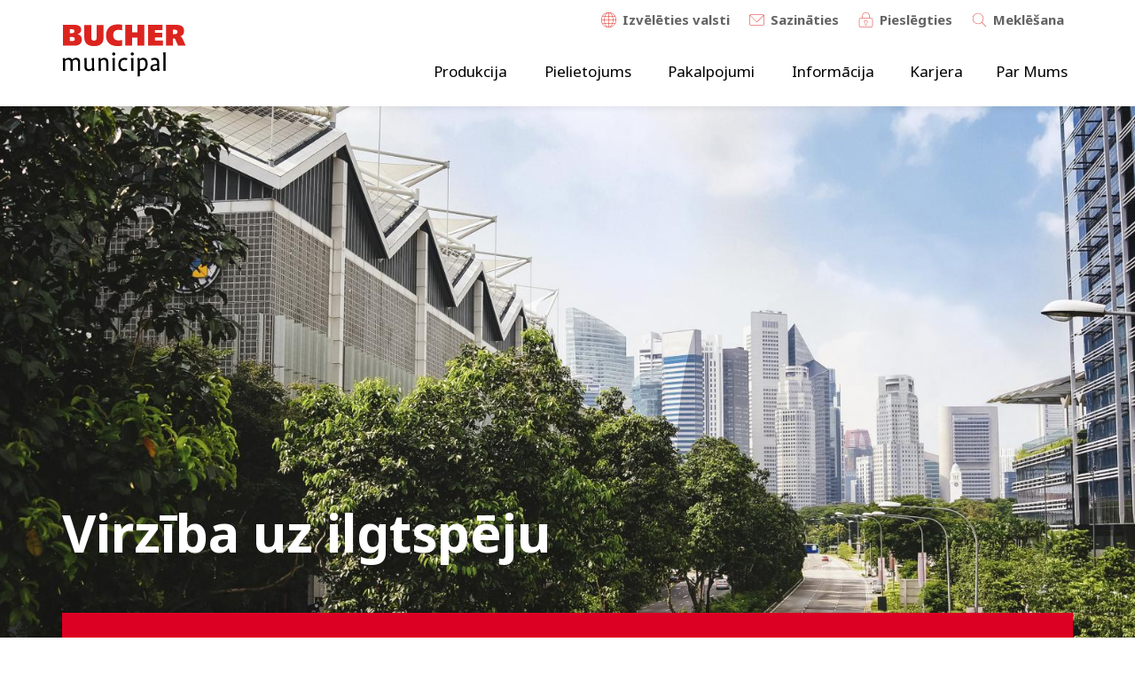

--- FILE ---
content_type: text/html; charset=UTF-8
request_url: https://www.buchermunicipal.com/lv/lv/informacija/ilgtspeja
body_size: 15991
content:
<!DOCTYPE html>
<html lang="lv-lv" dir="ltr" prefix="og: https://ogp.me/ns#" class="is-loaded">
<head>
  <meta http-equiv="Content-Security-Policy" />
  <link rel="preload prefetch" as="image" href="/themes/custom/buchermunicipal/drupal-dist/icons/icons.svg" type="image/svg+xml" crossorigin>
  <div style="display:none">
      <svg aria-hidden="true" class="adm-icon"><use xlink:href="https://www.buchermunicipal.com/themes/custom/buchermunicipal/drupal-dist/icons/icons.svg#icon-sewer"></use></svg>

  </div>
  <link rel="preconnect" href="https://fonts.gstatic.com" crossorigin />
  <link rel="preload" as="style" href="https://fonts.googleapis.com/css2?family=Noto+Sans:wght@400;700&display=swap" crossorigin />
  <link rel="stylesheet" href="https://fonts.googleapis.com/css2?family=Noto+Sans:wght@400;700&display=swap" media="print" onload="this.media='all'" crossorigin />
  <noscript>
    <link rel="stylesheet" href="https://fonts.googleapis.com/css2?family=Noto+Sans:wght@400;700&display=swap" crossorigin />
  </noscript>
  <script src="/themes/custom/buchermunicipal/js/critical.js?v=AvAsVMzl" crossorigin="anonymous"></script>

    <style>
    .adm-section.section-slider .slick-slider,
    .path-where-to-buy .views-exposed-form,
    .adm-section:not([data-adm-animate="fade"]),
    .adm-section:not([data-adm-animate="scale"]){
      opacity: 0 !important;
    }

    .adm-section.text-section,
    .adm-section.section-hero-text,
    .path-where-to-buy .adm-section,
    .path-products .adm-section,
    .adm-section.section-icon-quicklinks,
    .adm-section.section-quicklinks,
    .adm-section.breadcrumb{
      opacity: 1 !important;
    }

    .visually-hidden.skip-link,
    .hero-slider .hero-slider-canvas:not(.slick-initialized) .hero-slide:not(:first-child){
      display: none !important;
    }

    .lazy-bg {
      background-image: none !important;
      background-color: #F1F1FA;
    }

    .logo.custom img {
      display: none;
    }

    #toolbar-item-administration-tray {
      max-height: 45px;
      overflow: hidden;
    }

    #toolbar-item-administration-tray.is-active {
      overflow: visible;
    }

    .visually-hidden {
      position: absolute !important;
      overflow: hidden;
      clip: rect(1px,1px,1px,1px);
      width: 1px;
      height: 1px;
      word-wrap: normal;
    }
  </style>
  <meta charset="utf-8" />
<noscript><style>form.antibot * :not(.antibot-message) { display: none !important; }</style>
</noscript><meta name="description" content="Elektrificētu tehnoloģiju izmantošana, lai uzlabotu nākotni. Sākam jau šodien." />
<link rel="canonical" href="https://www.buchermunicipal.com/lv/lv/informacija/ilgtspeja" />
<meta property="og:type" content="website" />
<meta property="og:url" content="https://www.buchermunicipal.com/lv/lv/informacija/ilgtspeja" />
<meta property="og:title" content="Ilgtspēja | Bucher Municipal" />
<meta property="og:description" content="Elektrificētu tehnoloģiju izmantošana, lai uzlabotu nākotni. Sākam jau šodien." />
<meta name="twitter:card" content="summary_large_image" />
<meta name="twitter:title" content="Ilgtspēja | Bucher Municipal" />
<meta name="twitter:description" content="Elektrificētu tehnoloģiju izmantošana, lai uzlabotu nākotni. Sākam jau šodien." />
<meta name="twitter:domain" content="buchermunicipal.com" />
<meta name="twitter:url" content="https://www.buchermunicipal.com/lv/lv/informacija/ilgtspeja" />
<meta name="Generator" content="Drupal 10 (Thunder | https://www.thunder.org)" />
<meta name="MobileOptimized" content="width" />
<meta name="HandheldFriendly" content="true" />
<meta name="viewport" content="width=device-width, initial-scale=1.0" />
<script type="application/ld+json">{
    "@context": "https://schema.org",
    "@graph": [
        {
            "@type": "Organization",
            "additionalType": "Corporation",
            "sameAs": [
                "https://www.linkedin.com/company/9184357/admin/feed/posts/",
                "https://www.facebook.com/BucherMunicipalLatvia"
            ],
            "name": "Bucher Municipal",
            "url": "https://www.buchermunicipal.com/lv/lv",
            "telephone": "+41 44 857 22 11",
            "logo": {
                "@type": "ImageObject",
                "url": "https://www.buchermunicipal.com/themes/custom/buchermunicipal/logo.svg"
            },
            "address": {
                "@type": "PostalAddress",
                "streetAddress": "Ganību iela 105",
                "addressLocality": "Ventspils",
                "postalCode": "LV-3601",
                "addressCountry": "Latvija"
            }
        },
        {
            "@type": "WebPage",
            "@id": "https://www.buchermunicipal.com/lv/lv/informacija/ilgtspeja",
            "breadcrumb": {
                "@type": "BreadcrumbList",
                "itemListElement": [
                    {
                        "@type": "ListItem",
                        "position": 1,
                        "name": "Sākumlapa",
                        "item": "https://www.buchermunicipal.com/lv/lv"
                    },
                    {
                        "@type": "ListItem",
                        "position": 2,
                        "name": "Virzība uz ilgtspēju",
                        "item": "https://www.buchermunicipal.com/lv/lv/informacija/ilgtspeja"
                    }
                ]
            }
        },
        {
            "@type": "WebSite",
            "@id": "https://www.buchermunicipal.com/lv/lv",
            "name": "Bucher Municipal",
            "url": "https://www.buchermunicipal.com/lv/lv",
            "potentialAction": {
                "@type": "SearchAction",
                "query": "https://www.buchermunicipal.com/lv/lv/search?text={search_term_string}",
                "query-input": "Search on Bucher Municipal",
                "target": {
                    "@type": "EntryPoint",
                    "urlTemplate": "https://www.buchermunicipal.com/lv/lv/search?text={search_term_string}"
                }
            }
        }
    ]
}</script>
<style media="">.cta-story-image-591 {background-image:  url('/sites/default/files/styles/cta_story_mobile/public/2019-10/csm_nachhaltigkeit_2c394bb654.jpg?h=05f23a6d&itok=mhyGAoDu') !important;}</style>
<style media=" and (-webkit-min-device-pixel-ratio: 2),  and (min-resolution: 192dpi)">.cta-story-image-591 {background-image:  url('/sites/default/files/styles/cta_story_mobile_2x/public/2019-10/csm_nachhaltigkeit_2c394bb654.jpg?h=05f23a6d&itok=v0cWdVFV') !important;}</style>
<style media="all and (min-width: 768px) and (max-width: 991px)">.cta-story-image-591 {background-image:  url('/sites/default/files/styles/cta_story_tablet/public/2019-10/csm_nachhaltigkeit_2c394bb654.jpg?h=05f23a6d&itok=3gkDYgxN') !important;}</style>
<style media="all and (min-width: 768px) and (max-width: 991px) and (-webkit-min-device-pixel-ratio: 2), all and (min-width: 768px) and (max-width: 991px) and (min-resolution: 192dpi)">.cta-story-image-591 {background-image:  url('/sites/default/files/styles/cta_story_tablet_2x/public/2019-10/csm_nachhaltigkeit_2c394bb654.jpg?h=05f23a6d&itok=fWY9_pdb') !important;}</style>
<style media="all and (min-width: 992px) and (max-width: 1199px)">.cta-story-image-591 {background-image:  url('/sites/default/files/styles/cta_story_large/public/2019-10/csm_nachhaltigkeit_2c394bb654.jpg?h=05f23a6d&itok=w9ezKXIG') !important;}</style>
<style media="all and (min-width: 992px) and (max-width: 1199px) and (-webkit-min-device-pixel-ratio: 2), all and (min-width: 992px) and (max-width: 1199px) and (min-resolution: 192dpi)">.cta-story-image-591 {background-image:  url('/sites/default/files/styles/cta_story_large_2x/public/2019-10/csm_nachhaltigkeit_2c394bb654.jpg?h=05f23a6d&itok=T6Wy_92_') !important;}</style>
<style media="all and (min-width: 1200px)">.cta-story-image-591 {background-image:  url('/sites/default/files/styles/cta_story_extra_large/public/2019-10/csm_nachhaltigkeit_2c394bb654.jpg?h=05f23a6d&itok=xNBetiUW') !important;}</style>
<style media="all and (min-width: 1200px) and (-webkit-min-device-pixel-ratio: 2), all and (min-width: 1200px) and (min-resolution: 192dpi)">.cta-story-image-591 {background-image:  url('/sites/default/files/styles/cta_story_extra_large_2x/public/2019-10/csm_nachhaltigkeit_2c394bb654.jpg?h=05f23a6d&itok=y3NW29t_') !important;}</style>
<style media="">.media-image-886 {background-image:  url('/sites/default/files/styles/expandable_story_mobile/public/2019-10/CityFlex_204_192_high_res%20-%20no%20label%20no%20model.jpg?h=80503894&itok=RUDhP6CE') !important;}</style>
<style media="all and (min-width: 768px) and (max-width: 991px)">.media-image-886 {background-image:  url('/sites/default/files/styles/expandable_story_small/public/2019-10/CityFlex_204_192_high_res%20-%20no%20label%20no%20model.jpg?h=80503894&itok=WgsENboU') !important;}</style>
<style media="all and (min-width: 992px) and (max-width: 1199px)">.media-image-886 {background-image:  url('/sites/default/files/styles/expandable_story_medium/public/2019-10/CityFlex_204_192_high_res%20-%20no%20label%20no%20model.jpg?h=80503894&itok=J3Eg6Aaa') !important;}</style>
<style media="all and (min-width: 1200px)">.media-image-886 {background-image:  url('/sites/default/files/styles/expandable_story_large/public/2019-10/CityFlex_204_192_high_res%20-%20no%20label%20no%20model.jpg?h=80503894&itok=w9OB7DT0') !important;}</style>
<style media="">.media-image-759 {background-image:  url('/sites/default/files/styles/expandable_story_mobile/public/2025-07/BUC_Nozzle_Parts_Campaign_Image_0725_v1.png?itok=UA3-fSV7') !important;}</style>
<style media="all and (min-width: 768px) and (max-width: 991px)">.media-image-759 {background-image:  url('/sites/default/files/styles/expandable_story_small/public/2025-07/BUC_Nozzle_Parts_Campaign_Image_0725_v1.png?itok=EDaSJjAG') !important;}</style>
<style media="all and (min-width: 992px) and (max-width: 1199px)">.media-image-759 {background-image:  url('/sites/default/files/styles/expandable_story_medium/public/2025-07/BUC_Nozzle_Parts_Campaign_Image_0725_v1.png?itok=dW3CrCA2') !important;}</style>
<style media="all and (min-width: 1200px)">.media-image-759 {background-image:  url('/sites/default/files/styles/expandable_story_large/public/2025-07/BUC_Nozzle_Parts_Campaign_Image_0725_v1.png?itok=VXt_ZNha') !important;}</style>
<style media="">.media-image-885 {background-image:  url('/sites/default/files/styles/expandable_story_mobile/public/2019-10/PhoenixElectra.jpg?h=3b2e7b44&itok=F50t0xpb') !important;}</style>
<style media="all and (min-width: 768px) and (max-width: 991px)">.media-image-885 {background-image:  url('/sites/default/files/styles/expandable_story_small/public/2019-10/PhoenixElectra.jpg?h=3b2e7b44&itok=Yvo5sZzR') !important;}</style>
<style media="all and (min-width: 992px) and (max-width: 1199px)">.media-image-885 {background-image:  url('/sites/default/files/styles/expandable_story_medium/public/2019-10/PhoenixElectra.jpg?h=3b2e7b44&itok=KUg0Od2p') !important;}</style>
<style media="all and (min-width: 1200px)">.media-image-885 {background-image:  url('/sites/default/files/styles/expandable_story_large/public/2019-10/PhoenixElectra.jpg?h=3b2e7b44&itok=sZS3pjhF') !important;}</style>
<style media="">.media-image-928 {background-image:  url('/sites/default/files/styles/expandable_story_mobile/public/2020-07/v20e.jpg?itok=NhJCJ2jL') !important;}</style>
<style media="all and (min-width: 768px) and (max-width: 991px)">.media-image-928 {background-image:  url('/sites/default/files/styles/expandable_story_small/public/2020-07/v20e.jpg?itok=rJl35fTW') !important;}</style>
<style media="all and (min-width: 992px) and (max-width: 1199px)">.media-image-928 {background-image:  url('/sites/default/files/styles/expandable_story_medium/public/2020-07/v20e.jpg?itok=6jqCRQKp') !important;}</style>
<style media="all and (min-width: 1200px)">.media-image-928 {background-image:  url('/sites/default/files/styles/expandable_story_large/public/2020-07/v20e.jpg?itok=gfpcoAXz') !important;}</style>
<style media="">.hero-standout-915 {background-image:  url('/sites/default/files/styles/hero_standout_tablet/public/2020-11/bm-864106820_urban_living-copy.jpg?itok=oe8KZFtO') !important;}</style>
<style media=" and (-webkit-min-device-pixel-ratio: 2),  and (min-resolution: 192dpi)">.hero-standout-915 {background-image:  url('/sites/default/files/styles/hero_with_standout_text_tablet_2x/public/2020-11/bm-864106820_urban_living-copy.jpg?itok=8kOVONEP') !important;}</style>
<link rel="preload" as="image" imagesrcset="/sites/default/files/styles/hero_with_standout_text_tablet_2x/public/2020-11/bm-864106820_urban_living-copy.jpg?itok=8kOVONEP" media=" and (-webkit-min-device-pixel-ratio: 2),  and (min-resolution: 192dpi)" />
<style media="all and (min-width: 768px) and (max-width: 991px)">.hero-standout-915 {background-image:  url('/sites/default/files/styles/hero_standout_tablet/public/2020-11/bm-864106820_urban_living-copy.jpg?itok=oe8KZFtO') !important;}</style>
<link rel="preload" as="image" imagesrcset="/sites/default/files/styles/hero_standout_tablet/public/2020-11/bm-864106820_urban_living-copy.jpg?itok=oe8KZFtO" media="all and (min-width: 768px) and (max-width: 991px)" />
<style media="all and (min-width: 768px) and (max-width: 991px) and (-webkit-min-device-pixel-ratio: 2), all and (min-width: 768px) and (max-width: 991px) and (min-resolution: 192dpi)">.hero-standout-915 {background-image:  url('/sites/default/files/styles/hero_with_standout_text_tablet_2x/public/2020-11/bm-864106820_urban_living-copy.jpg?itok=8kOVONEP') !important;}</style>
<link rel="preload" as="image" imagesrcset="/sites/default/files/styles/hero_with_standout_text_tablet_2x/public/2020-11/bm-864106820_urban_living-copy.jpg?itok=8kOVONEP" media="all and (min-width: 768px) and (max-width: 991px) and (-webkit-min-device-pixel-ratio: 2), all and (min-width: 768px) and (max-width: 991px) and (min-resolution: 192dpi)" />
<style media="all and (min-width: 992px) and (max-width: 1199px)">.hero-standout-915 {background-image:  url('/sites/default/files/styles/hero_standout_large/public/2020-11/bm-864106820_urban_living-copy.jpg?itok=2XMONJwb') !important;}</style>
<link rel="preload" as="image" imagesrcset="/sites/default/files/styles/hero_standout_large/public/2020-11/bm-864106820_urban_living-copy.jpg?itok=2XMONJwb" media="all and (min-width: 992px) and (max-width: 1199px)" />
<style media="all and (min-width: 992px) and (max-width: 1199px) and (-webkit-min-device-pixel-ratio: 2), all and (min-width: 992px) and (max-width: 1199px) and (min-resolution: 192dpi)">.hero-standout-915 {background-image:  url('/sites/default/files/styles/hero_with_standout_text_large_2x/public/2020-11/bm-864106820_urban_living-copy.jpg?itok=PlEFdW8_') !important;}</style>
<link rel="preload" as="image" imagesrcset="/sites/default/files/styles/hero_with_standout_text_large_2x/public/2020-11/bm-864106820_urban_living-copy.jpg?itok=PlEFdW8_" media="all and (min-width: 992px) and (max-width: 1199px) and (-webkit-min-device-pixel-ratio: 2), all and (min-width: 992px) and (max-width: 1199px) and (min-resolution: 192dpi)" />
<style media="all and (min-width: 1200px)">.hero-standout-915 {background-image:  url('/sites/default/files/styles/hero_with_standout_text_extra_large/public/2020-11/bm-864106820_urban_living-copy.jpg?itok=pJe6YNC6') !important;}</style>
<link rel="preload" as="image" imagesrcset="/sites/default/files/styles/hero_with_standout_text_extra_large/public/2020-11/bm-864106820_urban_living-copy.jpg?itok=pJe6YNC6" media="all and (min-width: 1200px)" />
<style media="all and (min-width: 1200px) and (-webkit-min-device-pixel-ratio: 2), all and (min-width: 1200px) and (min-resolution: 192dpi)">.hero-standout-915 {background-image:  url('/sites/default/files/styles/hero_with_standout_text_extra_large_2x/public/2020-11/bm-864106820_urban_living-copy.jpg?itok=s0E7UIoJ') !important;}</style>
<link rel="preload" as="image" imagesrcset="/sites/default/files/styles/hero_with_standout_text_extra_large_2x/public/2020-11/bm-864106820_urban_living-copy.jpg?itok=s0E7UIoJ" media="all and (min-width: 1200px) and (-webkit-min-device-pixel-ratio: 2), all and (min-width: 1200px) and (min-resolution: 192dpi)" />
<link rel="icon" href="/themes/custom/buchermunicipal/favicon.ico" type="image/vnd.microsoft.icon" />
<link rel="alternate" hreflang="zh-cn" href="https://www.buchermunicipal.com/cn/zh/guandian/kechixufazhan" />
<link rel="alternate" hreflang="da-dk" href="https://www.buchermunicipal.com/dk/da/indsigter/baeredygtighed" />
<link rel="alternate" hreflang="en" href="https://www.buchermunicipal.com/int/insights/sustainability" />
<link rel="alternate" hreflang="fr-ch" href="https://www.buchermunicipal.com/ch/fr/insights/sustainability" />
<link rel="alternate" hreflang="fr-fr" href="https://www.buchermunicipal.com/fr/fr/insights/sustainability" />
<link rel="alternate" hreflang="de-ch" href="https://www.buchermunicipal.com/ch/de/insights/nachhaltigkeit" />
<link rel="alternate" hreflang="it-ch" href="https://www.buchermunicipal.com/ch/it/insights/sostenibilita" />
<link rel="alternate" hreflang="ko-kr" href="https://www.buchermunicipal.com/kr/kr/insights/sustainability" />
<link rel="alternate" hreflang="es-es" href="https://www.buchermunicipal.com/es/es/insights/sostenibilidad" />
<link rel="alternate" hreflang="lv-lv" href="https://www.buchermunicipal.com/lv/lv/informacija/ilgtspeja" />
<link rel="alternate" hreflang="en-amea" href="https://www.buchermunicipal.com/asia-middle-east-africa/en-amea/insights/sustainability" />
<link rel="alternate" hreflang="en" href="https://www.buchermunicipal.com/winter-north-america/en/insights/sustainability" />

  <title>Ilgtspēja | Bucher Municipal</title>
  <link rel="stylesheet" media="all" href="/sites/default/files/css/css_QN4KcyyX_AHaen9NXTVuC3cXewrHTOyxhCqEMolC9S4.css" />
<link rel="stylesheet" media="all" href="/sites/default/files/css/css_zGygUdp62lA8DS2G6MaLxgfh3Zx9_fOdPwgVI95t0lY.css" />

  <script src="/themes/custom/buchermunicipal/js/hyphenopoly_init.js?v=1" defer></script>
<script src="/libraries/hyphenopoly/Hyphenopoly_Loader.js" defer></script>


  <script>
    window.dataLayer = window.dataLayer || [];
    dataLayer.push({BmDomainId: "buchermunicipal_com_lv"});
  </script>

  <script defer type="text/javascript" src="https://secure.hiss3lark.com/js/186130.js"></script>

      <!--BEGIN QUALTRICS WEBSITE FEEDBACK SNIPPET-->
    <script defer type='text/javascript'>
      (function(){var g=function(e,h,f,g){
        this.get=function(a){for(var a=a+"=",c=document.cookie.split(";"),b=0,e=c.length;b<e;b++){for(var d=c[b];" "==d.charAt(0);)d=d.substring(1,d.length);if(0==d.indexOf(a))return d.substring(a.length,d.length)}return null};
        this.set=function(a,c){var b="",b=new Date;b.setTime(b.getTime()+6048E5);b="; expires="+b.toGMTString();document.cookie=a+"="+c+b+"; path=/; "};
        this.check=function(){var a=this.get(f);if(a)a=a.split(":");else if(100!=e)"v"==h&&(e=Math.random()>=e/100?0:100),a=[h,e,0],this.set(f,a.join(":"));else return!0;var c=a[1];if(100==c)return!0;switch(a[0]){case "v":return!1;case "r":return c=a[2]%Math.floor(100/c),a[2]++,this.set(f,a.join(":")),!c}return!0};
        this.go=function(){if(this.check()){var a=document.createElement("script");a.type="text/javascript";a.src=g;document.body&&document.body.appendChild(a)}};
        this.start=function(){var t=this;"complete"!==document.readyState?window.addEventListener?window.addEventListener("load",function(){t.go()},!1):window.attachEvent&&window.attachEvent("onload",function(){t.go()}):t.go()};};
        try{(new g(100,"r","QSI_S_ZN_8uJUBzElFcl2eqO","https://zn8ujubzelfcl2eqo-buchermunicipal.siteintercept.qualtrics.com/SIE/?Q_ZID=ZN_8uJUBzElFcl2eqO")).start()}catch(i){}})();
    </script>
    <!--END WEBSITE FEEDBACK SNIPPET-->
  <div id='ZN_8uJUBzElFcl2eqO'><!--DO NOT REMOVE-CONTENTS PLACED HERE--></div>
  </head>
<body class="path-node page-node-type-strategic-theme fixed-header domain-buchermunicipal_com_lv page-node-243">

<noscript><img alt="" src="https://secure.hiss3lark.com/186130.png" style="display:none;"/></noscript>
<!-- Google Tag Manager (noscript) -->
<noscript>
  <iframe src="https://www.googletagmanager.com/ns.html?id=GTM-WWN7HDM"
          height="0" width="0" style="display:none;visibility:hidden"></iframe>
</noscript>
<!-- End Google Tag Manager (noscript) -->
<a href="#main-content" class="visually-hidden focusable skip-link">
  Skip to main content
</a>

  <div class="dialog-off-canvas-main-canvas" data-off-canvas-main-canvas>
          <div class="search-modal modal-wrapper" style="display: none">
	<div class="modal-dimmer"></div>
	<div class="modal">
		<div class="modal-head">
			<button class="close-modal-button">  <svg aria-hidden="true" class="adm-icon"><use xlink:href="https://www.buchermunicipal.com/themes/custom/buchermunicipal/drupal-dist/icons/icons.svg#icon-close"></use></svg>
</button>
		</div>
		<div class="modal-body">
			<div class="search-field">
			<div class="search-autocomplete">
	<form class="views-exposed-form" data-drupal-selector="views-exposed-form-search-page-1" action="/lv/lv/search" method="get" id="views-exposed-form-search-page-1" accept-charset="UTF-8">
          <div class="search-autocomplete">
	<input data-drupal-selector="edit-text" data-search-api-autocomplete-search="search" class="form-autocomplete form-text" data-autocomplete-path="/lv/lv/search_api_autocomplete/search?display=page_1&amp;&amp;filter=text" type="text" id="edit-text" name="text" value="" size="30" maxlength="128" />

	<div class="search-results-count"></div>
	<button class="search-button">  <svg aria-hidden="true" class="adm-icon"><use xlink:href="https://www.buchermunicipal.com/themes/custom/buchermunicipal/drupal-dist/icons/icons.svg#icon-search"></use></svg>
</button>
</div>


  
  
  
  <div data-drupal-selector="edit-actions" class="form-actions js-form-wrapper form-wrapper" id="edit-actions">              <button  data-drupal-selector="edit-submit-search" type="submit" id="edit-submit-search" value="Apply" class="button js-form-submit form-submit adm-button" data-adm-type="primary"><span>Apply</span>
      <svg aria-hidden="true" class="adm-icon"><use xlink:href="https://www.buchermunicipal.com/themes/custom/buchermunicipal/drupal-dist/icons/icons.svg#icon-arrow-right"></use></svg>
  </button>

</div>

</form>

	<div class="search-results-count"></div>
	<button class="search-button">  <svg aria-hidden="true" class="adm-icon"><use xlink:href="https://www.buchermunicipal.com/themes/custom/buchermunicipal/drupal-dist/icons/icons.svg#icon-search"></use></svg>
</button>
</div>
			</div>
			<div class="search-links">
				<div class="adm-grid">
					<div class="adm-row">
						<div class="adm-col" data-adm-col-settings="tablet-6">
							<h3>Visbiežākie meklējumi</h3>
							    
  
						</div>
						<div class="adm-col" data-adm-col-settings="tablet-6">
							<h3>Sazināties</h3>
							    
  
						</div>
					</div>
				</div>
			</div>
		</div>
	</div>
</div>
  <div class="modal-wrapper link-modal" style="display: none">
	<div class="modal-dimmer"></div>
	<div class="modal">
		<div class="modal-head">
			<button class="close-modal-button">  <svg aria-hidden="true" class="adm-icon"><use xlink:href="https://www.buchermunicipal.com/themes/custom/buchermunicipal/drupal-dist/icons/icons.svg#icon-close"></use></svg>
</button>
		</div>
		<div class="modal-body">
			<h3 class="modal-title">Svarīga piezīme</h3>
			<div class="modal-text">Noklikšķinot uz šīs saites, jūs pametat “Bucher Municipal “ vietni. “Bucher Municipal “ neatbild par trešo pušu vietņu īpašumtiesībām, kurām var piekļūt, izmantojot saites. Informāciju par šajā vietnē apkopotajiem, glabātajiem vai apstrādātajiem datiem varat atrast datu aizsardzības deklarācijā ārējā vietnē.</div>
			<div class="modal-actions">
				<a href="#" target="_blank" class="adm-button cancel-link" data-adm-type="secondary">
  <span>Atcelt</span>
      <svg aria-hidden="true" class="adm-icon"><use xlink:href="https://www.buchermunicipal.com/themes/custom/buchermunicipal/drupal-dist/icons/icons.svg#icon-arrow-right"></use></svg>
</a>
				<a href="#" target="_blank" class="adm-button btn-modal btn-open" data-adm-type="primary">
  <span>Pāriet uz lapu</span>
      <svg aria-hidden="true" class="adm-icon"><use xlink:href="https://www.buchermunicipal.com/themes/custom/buchermunicipal/drupal-dist/icons/icons.svg#icon-arrow-right"></use></svg>
</a>
			</div>
			</div>
		</div>
	</div>
</div>

  <div class="language-modal modal-wrapper" style="display: none">
	<div class="modal-dimmer"></div>
	<div class="modal">
		<div class="modal-head">
			<button class="close-modal-button">  <svg aria-hidden="true" class="adm-icon"><use xlink:href="https://www.buchermunicipal.com/themes/custom/buchermunicipal/drupal-dist/icons/icons.svg#icon-close"></use></svg>
</button>
		</div>
		<div class="modal-body">
			<h3>Izvēlies atrašanās vietu un valodu</h3>
			

				<div class="region-group">


										<div class="region region-only">
            <div class="region-flag-wrapper">
							<div class="region-flag">  <svg aria-hidden="true" class="adm-icon"><use xlink:href="https://www.buchermunicipal.com/themes/custom/buchermunicipal/drupal-dist/icons/icons.svg#flag-int"></use></svg>
</div>
            </div>
            <div class="region-content">
              <a class="region-title" href="/int">
                <div class="region-name">Starptautiskā lapa</div>
              </a>
              <div class="region-languages">
                <a href="/int">Angļu</a>
              </div>
            </div>
					</div>
					



					<div class="countries">

						
					</div>
				</div>



			

				<div class="region-group">


					
					<div class="region">
						<div class="region-flag">  <svg aria-hidden="true" class="adm-icon"><use xlink:href="https://www.buchermunicipal.com/themes/custom/buchermunicipal/drupal-dist/icons/icons.svg#flag-eu"></use></svg>
</div>
						<div class="region-name">Eiropa</div>
					</div>

					



					<div class="countries">

						
						<div class="country">
              <div class="country-flag-wrapper">
                <div class="country-flag">  <svg aria-hidden="true" class="adm-icon"><use xlink:href="https://www.buchermunicipal.com/themes/custom/buchermunicipal/drupal-dist/icons/icons.svg#flag-dk"></use></svg>
</div>
              </div>
              <div class="country-content">
                <a class="country-title" href="/dk/da">
                  <div class="country-name">Dānija</div>
                </a>
                <div class="country-languages">
                                                            <a href="/dk/da/indsigter/baeredygtighed">Dāņu</a>
                                                      </div>
              </div>
						</div>

						
						<div class="country">
              <div class="country-flag-wrapper">
                <div class="country-flag">  <svg aria-hidden="true" class="adm-icon"><use xlink:href="https://www.buchermunicipal.com/themes/custom/buchermunicipal/drupal-dist/icons/icons.svg#flag-fr"></use></svg>
</div>
              </div>
              <div class="country-content">
                <a class="country-title" href="/fr/fr-fr">
                  <div class="country-name">Francija</div>
                </a>
                <div class="country-languages">
                                                            <a href="/fr/fr-fr/insights/sustainability">Franču</a>
                                                      </div>
              </div>
						</div>

						
						<div class="country">
              <div class="country-flag-wrapper">
                <div class="country-flag">  <svg aria-hidden="true" class="adm-icon"><use xlink:href="https://www.buchermunicipal.com/themes/custom/buchermunicipal/drupal-dist/icons/icons.svg#flag-de"></use></svg>
</div>
              </div>
              <div class="country-content">
                <a class="country-title" href="/de/de-de">
                  <div class="country-name">Vācija</div>
                </a>
                <div class="country-languages">
                                                            <a href="#" class="disabled">Vācu</a>
                                                      </div>
              </div>
						</div>

						
						<div class="country">
              <div class="country-flag-wrapper">
                <div class="country-flag">  <svg aria-hidden="true" class="adm-icon"><use xlink:href="https://www.buchermunicipal.com/themes/custom/buchermunicipal/drupal-dist/icons/icons.svg#flag-it"></use></svg>
</div>
              </div>
              <div class="country-content">
                <a class="country-title" href="/it/it">
                  <div class="country-name">Itālija</div>
                </a>
                <div class="country-languages">
                                                            <a href="/it/it/insights/sostenibilita">Itāļu</a>
                                                      </div>
              </div>
						</div>

						
						<div class="country">
              <div class="country-flag-wrapper">
                <div class="country-flag">  <svg aria-hidden="true" class="adm-icon"><use xlink:href="https://www.buchermunicipal.com/themes/custom/buchermunicipal/drupal-dist/icons/icons.svg#flag-es"></use></svg>
</div>
              </div>
              <div class="country-content">
                <a class="country-title" href="/es/es-es">
                  <div class="country-name">Spānija</div>
                </a>
                <div class="country-languages">
                                                            <a href="/es/es-es/insights/sostenibilidad">Español</a>
                                                      </div>
              </div>
						</div>

						
						<div class="country">
              <div class="country-flag-wrapper">
                <div class="country-flag">  <svg aria-hidden="true" class="adm-icon"><use xlink:href="https://www.buchermunicipal.com/themes/custom/buchermunicipal/drupal-dist/icons/icons.svg#flag-ch"></use></svg>
</div>
              </div>
              <div class="country-content">
                <a class="country-title" href="/ch/de">
                  <div class="country-name">Šveice</div>
                </a>
                <div class="country-languages">
                                                            <a href="/ch/de/insights/nachhaltigkeit">Vācu</a>
                                                                                <a href="/ch/fr/insights/sustainability">Franču</a>
                                                                                <a href="/ch/it/insights/sostenibilita">Itāļu</a>
                                                      </div>
              </div>
						</div>

						
						<div class="country">
              <div class="country-flag-wrapper">
                <div class="country-flag">  <svg aria-hidden="true" class="adm-icon"><use xlink:href="https://www.buchermunicipal.com/themes/custom/buchermunicipal/drupal-dist/icons/icons.svg#flag-lv"></use></svg>
</div>
              </div>
              <div class="country-content">
                <a class="country-title" href="/lv/lv">
                  <div class="country-name">Latvija</div>
                </a>
                <div class="country-languages">
                                                            <a href="/lv/lv/informacija/ilgtspeja">Latviešu</a>
                                                      </div>
              </div>
						</div>

						
						<div class="country">
              <div class="country-flag-wrapper">
                <div class="country-flag">  <svg aria-hidden="true" class="adm-icon"><use xlink:href="https://www.buchermunicipal.com/themes/custom/buchermunicipal/drupal-dist/icons/icons.svg#flag-uk"></use></svg>
</div>
              </div>
              <div class="country-content">
                <a class="country-title" href="/gb/en-uk">
                  <div class="country-name">Lielbritānija</div>
                </a>
                <div class="country-languages">
                                                            <a href="#" class="disabled">Angļu</a>
                                                      </div>
              </div>
						</div>

						
					</div>
				</div>



			

				<div class="region-group">


					
					<div class="region">
						<div class="region-flag">  <svg aria-hidden="true" class="adm-icon"><use xlink:href="https://www.buchermunicipal.com/themes/custom/buchermunicipal/drupal-dist/icons/icons.svg#flag-am"></use></svg>
</div>
						<div class="region-name">Amerika</div>
					</div>

					



					<div class="countries">

						
						<div class="country">
              <div class="country-flag-wrapper">
                <div class="country-flag">  <svg aria-hidden="true" class="adm-icon"><use xlink:href="https://www.buchermunicipal.com/themes/custom/buchermunicipal/drupal-dist/icons/icons.svg#flag-us"></use></svg>
</div>
              </div>
              <div class="country-content">
                <a class="country-title" href="/us/en-us">
                  <div class="country-name">Amerikas Savienotās valstis</div>
                </a>
                <div class="country-languages">
                                                            <a href="#" class="disabled">Angļu</a>
                                                      </div>
              </div>
						</div>

						
					</div>
				</div>



			

				<div class="region-group">


					
					<div class="region">
						<div class="region-flag">  <svg aria-hidden="true" class="adm-icon"><use xlink:href="https://www.buchermunicipal.com/themes/custom/buchermunicipal/drupal-dist/icons/icons.svg#flag-as"></use></svg>
</div>
						<div class="region-name">Āzija</div>
					</div>

					



					<div class="countries">

						
						<div class="country">
              <div class="country-flag-wrapper">
                <div class="country-flag">  <svg aria-hidden="true" class="adm-icon"><use xlink:href="https://www.buchermunicipal.com/themes/custom/buchermunicipal/drupal-dist/icons/icons.svg#flag-cn"></use></svg>
</div>
              </div>
              <div class="country-content">
                <a class="country-title" href="/cn/zh-cn">
                  <div class="country-name">Ķīna</div>
                </a>
                <div class="country-languages">
                                                            <a href="/cn/zh-cn/guandian/kechixufazhan">中文</a>
                                                      </div>
              </div>
						</div>

						
						<div class="country">
              <div class="country-flag-wrapper">
                <div class="country-flag">  <svg aria-hidden="true" class="adm-icon"><use xlink:href="https://www.buchermunicipal.com/themes/custom/buchermunicipal/drupal-dist/icons/icons.svg#flag-n-se-as"></use></svg>
</div>
              </div>
              <div class="country-content">
                <a class="country-title" href="/asia-middle-east-africa/en-amea">
                  <div class="country-name">Dienvidaustrumāzija</div>
                </a>
                <div class="country-languages">
                                                            <a href="/asia-middle-east-africa/en-amea/insights/sustainability">Angļu</a>
                                                      </div>
              </div>
						</div>

						
						<div class="country">
              <div class="country-flag-wrapper">
                <div class="country-flag">  <svg aria-hidden="true" class="adm-icon"><use xlink:href="https://www.buchermunicipal.com/themes/custom/buchermunicipal/drupal-dist/icons/icons.svg#flag-sas"></use></svg>
</div>
              </div>
              <div class="country-content">
                <a class="country-title" href="/asia-middle-east-africa/en-amea">
                  <div class="country-name">Dienvidāzija</div>
                </a>
                <div class="country-languages">
                                                            <a href="/asia-middle-east-africa/en-amea/insights/sustainability">Angļu</a>
                                                      </div>
              </div>
						</div>

						
						<div class="country">
              <div class="country-flag-wrapper">
                <div class="country-flag">  <svg aria-hidden="true" class="adm-icon"><use xlink:href="https://www.buchermunicipal.com/themes/custom/buchermunicipal/drupal-dist/icons/icons.svg#flag-me"></use></svg>
</div>
              </div>
              <div class="country-content">
                <a class="country-title" href="/asia-middle-east-africa/en-amea">
                  <div class="country-name">Tuvie Austrumi</div>
                </a>
                <div class="country-languages">
                                                            <a href="/asia-middle-east-africa/en-amea/insights/sustainability">Angļu</a>
                                                      </div>
              </div>
						</div>

						
					</div>
				</div>



			

				<div class="region-group">


					
					<div class="region">
						<div class="region-flag">  <svg aria-hidden="true" class="adm-icon"><use xlink:href="https://www.buchermunicipal.com/themes/custom/buchermunicipal/drupal-dist/icons/icons.svg#flag-oc"></use></svg>
</div>
						<div class="region-name">Austrālija un Okeānija</div>
					</div>

					



					<div class="countries">

						
						<div class="country">
              <div class="country-flag-wrapper">
                <div class="country-flag">  <svg aria-hidden="true" class="adm-icon"><use xlink:href="https://www.buchermunicipal.com/themes/custom/buchermunicipal/drupal-dist/icons/icons.svg#flag-au"></use></svg>
</div>
              </div>
              <div class="country-content">
                <a class="country-title" href="/au/en-au">
                  <div class="country-name">Austrālija</div>
                </a>
                <div class="country-languages">
                                                            <a href="#" class="disabled">Angļu</a>
                                                      </div>
              </div>
						</div>

						
					</div>
				</div>



			

				<div class="region-group">


					
					<div class="region">
						<div class="region-flag">  <svg aria-hidden="true" class="adm-icon"><use xlink:href="https://www.buchermunicipal.com/themes/custom/buchermunicipal/drupal-dist/icons/icons.svg#flag-af"></use></svg>
</div>
						<div class="region-name">Āfrika</div>
					</div>

					



					<div class="countries">

						
						<div class="country">
              <div class="country-flag-wrapper">
                <div class="country-flag">  <svg aria-hidden="true" class="adm-icon"><use xlink:href="https://www.buchermunicipal.com/themes/custom/buchermunicipal/drupal-dist/icons/icons.svg#flag-af"></use></svg>
</div>
              </div>
              <div class="country-content">
                <a class="country-title" href="/asia-middle-east-africa/en-amea">
                  <div class="country-name">Āfrika</div>
                </a>
                <div class="country-languages">
                                                            <a href="/asia-middle-east-africa/en-amea/insights/sustainability">Angļu</a>
                                                      </div>
              </div>
						</div>

						
					</div>
				</div>



			

		</div>
	</div>
</div>


    
  
<div class="navigation-background-layer"></div>
  <header class="header">
    <div class="header-inner">
      <div class="logo">
        <div class="adm-visuallyhidden">Bucher Municipal</div>
        <a href="/lv/lv">
                        <svg aria-hidden="true" class="adm-icon"><use xlink:href="https://www.buchermunicipal.com/themes/custom/buchermunicipal/drupal-dist/icons/icons.svg#logo"></use></svg>

                  </a>
      </div>
      <div class="header-navigations">
                  <div class="header-meta">
            <div class="meta-navigation">
                          <div class="meta-navigation">
      <div class="meta-navigation-language meta-navigation-item">
      <a href="#">
          <svg aria-hidden="true" class="adm-icon"><use xlink:href="https://www.buchermunicipal.com/themes/custom/buchermunicipal/drupal-dist/icons/icons.svg#icon-globe"></use></svg>
        Izvēlēties valsti
      </a>
    </div>
      <div class="meta-navigation-contact meta-navigation-item">
      <a href="/lv/lv/sazinies-ar-mums">
          <svg aria-hidden="true" class="adm-icon"><use xlink:href="https://www.buchermunicipal.com/themes/custom/buchermunicipal/drupal-dist/icons/icons.svg#icon-mail"></use></svg>
        Sazināties
      </a>
    </div>
      <div class=" meta-navigation-item">
      <a href="/lv/lv/mans-bucher">
          <svg aria-hidden="true" class="adm-icon"><use xlink:href="https://www.buchermunicipal.com/themes/custom/buchermunicipal/drupal-dist/icons/icons.svg#icon-lock"></use></svg>
        Pieslēgties
      </a>
    </div>
      <div class="meta-navigation-search meta-navigation-item">
      <a href="/lv/lv/search">
          <svg aria-hidden="true" class="adm-icon"><use xlink:href="https://www.buchermunicipal.com/themes/custom/buchermunicipal/drupal-dist/icons/icons.svg#icon-search"></use></svg>
        Meklēšana
      </a>
    </div>
  </div>

                                    </div>
          </div>
          <div class="header-navigation">
            <nav class="main-navigation">
              
                <ul class="navigation-level-1">
                <li>

                                  
        <a href="" title="Produkcija">            Produkcija   <svg aria-hidden="true" class="adm-icon visible-phone"><use xlink:href="https://www.buchermunicipal.com/themes/custom/buchermunicipal/drupal-dist/icons/icons.svg#icon-arrow-right"></use></svg>
          </a>
                                  <ul class="navigation-level-2">
            <li class="navigation-level-2-backlink visible-phone">  <svg aria-hidden="true" class="adm-icon"><use xlink:href="https://www.buchermunicipal.com/themes/custom/buchermunicipal/drupal-dist/icons/icons.svg#icon-arrow-left"></use></svg>
 Produkcija</li>
                <li>

                                            
        <a href="https://www.buchermunicipal.com/lv/lv/product-category-page-sweepers" title="Ielu tīrāmās mašīnas">Ielu tīrāmās mašīnas</a>
              </li>
        </ul>
  
              </li>
          <li>

                                  
        <a href="" title="Pielietojums">            Pielietojums   <svg aria-hidden="true" class="adm-icon visible-phone"><use xlink:href="https://www.buchermunicipal.com/themes/custom/buchermunicipal/drupal-dist/icons/icons.svg#icon-arrow-right"></use></svg>
          </a>
                                  <ul class="navigation-level-2">
            <li class="navigation-level-2-backlink visible-phone">  <svg aria-hidden="true" class="adm-icon"><use xlink:href="https://www.buchermunicipal.com/themes/custom/buchermunicipal/drupal-dist/icons/icons.svg#icon-arrow-left"></use></svg>
 Pielietojums</li>
                <li>

                                            
        <a href="/lv/lv/pielietojums/pilsetu-teritorijas" title="Pilsētu teritorijas" data-drupal-link-system-path="node/171">Pilsētu teritorijas</a>
              </li>
          <li>

                                            
        <a href="/lv/lv/pielietojums/lidostas" title="Lidostas" data-drupal-link-system-path="node/189">Lidostas</a>
              </li>
        </ul>
  
              </li>
          <li>

                                  
        <a href="" title="Pakalpojumi">            Pakalpojumi   <svg aria-hidden="true" class="adm-icon visible-phone"><use xlink:href="https://www.buchermunicipal.com/themes/custom/buchermunicipal/drupal-dist/icons/icons.svg#icon-arrow-right"></use></svg>
          </a>
                                  <ul class="navigation-level-2">
            <li class="navigation-level-2-backlink visible-phone">  <svg aria-hidden="true" class="adm-icon"><use xlink:href="https://www.buchermunicipal.com/themes/custom/buchermunicipal/drupal-dist/icons/icons.svg#icon-arrow-left"></use></svg>
 Pakalpojumi</li>
                <li>

                                            
        <a href="/lv/lv/pakalpojumi/bucher-connect" title="Bucher Connect" data-drupal-link-system-path="node/244">Bucher Connect</a>
              </li>
          <li>

                                            
        <a href="/lv/lv/pakalpojumi/tehniska-apkope-un-remonts" title="Tehniskā apkope un remonts" data-drupal-link-system-path="node/195">Tehniskā apkope un remonts</a>
              </li>
          <li>

                                            
        <a href="/lv/lv/pakalpojumi/rezerves-dalas-un-piederumi" title="Rezerves daļas un piederumi" data-drupal-link-system-path="node/177">Rezerves daļas un piederumi</a>
              </li>
          <li>

                                            
        <a href="/lv/lv/pakalpojumi/pagarinata-garantija" title="Garantija" data-drupal-link-system-path="node/204">Garantija</a>
              </li>
        </ul>
  
              </li>
          <li>

                                  
        <a href="" title="Informācija">            Informācija   <svg aria-hidden="true" class="adm-icon visible-phone"><use xlink:href="https://www.buchermunicipal.com/themes/custom/buchermunicipal/drupal-dist/icons/icons.svg#icon-arrow-right"></use></svg>
          </a>
                                  <ul class="navigation-level-2">
            <li class="navigation-level-2-backlink visible-phone">  <svg aria-hidden="true" class="adm-icon"><use xlink:href="https://www.buchermunicipal.com/themes/custom/buchermunicipal/drupal-dist/icons/icons.svg#icon-arrow-left"></use></svg>
 Informācija</li>
                <li>

                                            
        <a href="/lv/lv/informacija/kapec-izveleties-bucher-municipal" title="Kāpēc Bucher Municipal" data-drupal-link-system-path="node/248">Kāpēc Bucher Municipal</a>
              </li>
          <li>

                                            
        <a href="/lv/lv/informacija/digitalizacija-nakotne-ir-sodien" title="Digitalizācija - nākotne ir šodien" data-drupal-link-system-path="node/242">Digitalizācija - nākotne ir šodien</a>
              </li>
          <li>

                                            
        <a href="/lv/lv/informacija/ilgtspeja" title="Virzība uz ilgtspēju" data-drupal-link-system-path="node/243" class="is-active" aria-current="page">Virzība uz ilgtspēju</a>
              </li>
          <li>

                                            
        <a href="/lv/lv/informacija/ilgtspeja-0" title="Ilgtspējas ziņojums" data-drupal-link-system-path="node/232">Ilgtspējas ziņojums</a>
              </li>
        </ul>
  
              </li>
          <li>

                                  
        <a href="" title="Karjera">            Karjera   <svg aria-hidden="true" class="adm-icon visible-phone"><use xlink:href="https://www.buchermunicipal.com/themes/custom/buchermunicipal/drupal-dist/icons/icons.svg#icon-arrow-right"></use></svg>
          </a>
                                  <ul class="navigation-level-2">
            <li class="navigation-level-2-backlink visible-phone">  <svg aria-hidden="true" class="adm-icon"><use xlink:href="https://www.buchermunicipal.com/themes/custom/buchermunicipal/drupal-dist/icons/icons.svg#icon-arrow-left"></use></svg>
 Karjera</li>
                <li>

                                            
        <a href="/lv/lv/karjera/pievienojies-bucher-municipal" title="Pievienojies Bucher Municipal" data-drupal-link-system-path="node/30">Pievienojies Bucher Municipal</a>
              </li>
          <li>

                                            
        <a href="/lv/lv/karjera/vakances" title="Vakances" data-drupal-link-system-path="node/163">Vakances</a>
              </li>
          <li>

                                            
        <a href="/lv/lv/karjera/profesijas" title="Profesijas" data-drupal-link-system-path="node/103">Profesijas</a>
              </li>
          <li>

                                            
        <a href="/lv/lv/karjera/prakse-bucher-municipal" title="Prakse Bucher Municipal" data-drupal-link-system-path="node/104">Prakse Bucher Municipal</a>
              </li>
          <li>

                                            
        <a href="/lv/lv/karjera/tavs-pieteikums" title="Tavs pieteikums vakancei" data-drupal-link-system-path="node/202">Tavs pieteikums vakancei</a>
              </li>
        </ul>
  
              </li>
          <li>

                                  
        <a href="" title="Par mums">            Par mums   <svg aria-hidden="true" class="adm-icon visible-phone"><use xlink:href="https://www.buchermunicipal.com/themes/custom/buchermunicipal/drupal-dist/icons/icons.svg#icon-arrow-right"></use></svg>
          </a>
                                  <ul class="navigation-level-2">
            <li class="navigation-level-2-backlink visible-phone">  <svg aria-hidden="true" class="adm-icon"><use xlink:href="https://www.buchermunicipal.com/themes/custom/buchermunicipal/drupal-dist/icons/icons.svg#icon-arrow-left"></use></svg>
 Par mums</li>
                <li>

                                            
        <a href="/lv/lv/par-mums/par-mums" title="Par Bucher Municipal" data-drupal-link-system-path="node/172">Par Bucher Municipal</a>
              </li>
          <li>

                                            
        <a href="/lv/lv/par-mums/bucher-municipal-vesture" title="Bucher Municipal vēsture" data-drupal-link-system-path="node/274">Bucher Municipal vēsture</a>
              </li>
          <li>

                                            
        <a href="/lv/lv/informacija/ilgtspeja" title="Ilgtspēja" data-drupal-link-system-path="node/243" class="is-active" aria-current="page">Ilgtspēja</a>
              </li>
          <li>

                                            
        <a href="/lv/lv/par-mums/jaunumi" title="Jaunumi" data-drupal-link-system-path="node/238">Jaunumi</a>
              </li>
          <li>

                                            
        <a href="/lv/lv/driven-by-better" title="Driven by better" data-drupal-link-system-path="node/444">Driven by better</a>
              </li>
        </ul>
  
              </li>
        </ul>
  



            </nav>
          </div>
          <div class="header-mobile-navigation">
            <button class="header-button header-search-toggle">  <svg aria-hidden="true" class="adm-icon"><use xlink:href="https://www.buchermunicipal.com/themes/custom/buchermunicipal/drupal-dist/icons/icons.svg#icon-search"></use></svg>
</button>
            <button class="header-button header-menu-toggle">  <svg aria-hidden="true" class="adm-icon"><use xlink:href="https://www.buchermunicipal.com/themes/custom/buchermunicipal/drupal-dist/icons/icons.svg#icon-menu"></use></svg>
</button>
            <div class="mobile-navigation-canvas">
              <div class="mobile-navigation">
                
                <ul class="navigation-level-1">
                <li>

                                  
        <a href="" title="Produkcija">            Produkcija   <svg aria-hidden="true" class="adm-icon visible-phone"><use xlink:href="https://www.buchermunicipal.com/themes/custom/buchermunicipal/drupal-dist/icons/icons.svg#icon-arrow-right"></use></svg>
          </a>
                                  <ul class="navigation-level-2">
            <li class="navigation-level-2-backlink visible-phone">  <svg aria-hidden="true" class="adm-icon"><use xlink:href="https://www.buchermunicipal.com/themes/custom/buchermunicipal/drupal-dist/icons/icons.svg#icon-arrow-left"></use></svg>
 Produkcija</li>
                <li>

                                            
        <a href="https://www.buchermunicipal.com/lv/lv/product-category-page-sweepers" title="Ielu tīrāmās mašīnas">Ielu tīrāmās mašīnas</a>
              </li>
        </ul>
  
              </li>
          <li>

                                  
        <a href="" title="Pielietojums">            Pielietojums   <svg aria-hidden="true" class="adm-icon visible-phone"><use xlink:href="https://www.buchermunicipal.com/themes/custom/buchermunicipal/drupal-dist/icons/icons.svg#icon-arrow-right"></use></svg>
          </a>
                                  <ul class="navigation-level-2">
            <li class="navigation-level-2-backlink visible-phone">  <svg aria-hidden="true" class="adm-icon"><use xlink:href="https://www.buchermunicipal.com/themes/custom/buchermunicipal/drupal-dist/icons/icons.svg#icon-arrow-left"></use></svg>
 Pielietojums</li>
                <li>

                                            
        <a href="/lv/lv/pielietojums/pilsetu-teritorijas" title="Pilsētu teritorijas" data-drupal-link-system-path="node/171">Pilsētu teritorijas</a>
              </li>
          <li>

                                            
        <a href="/lv/lv/pielietojums/lidostas" title="Lidostas" data-drupal-link-system-path="node/189">Lidostas</a>
              </li>
        </ul>
  
              </li>
          <li>

                                  
        <a href="" title="Pakalpojumi">            Pakalpojumi   <svg aria-hidden="true" class="adm-icon visible-phone"><use xlink:href="https://www.buchermunicipal.com/themes/custom/buchermunicipal/drupal-dist/icons/icons.svg#icon-arrow-right"></use></svg>
          </a>
                                  <ul class="navigation-level-2">
            <li class="navigation-level-2-backlink visible-phone">  <svg aria-hidden="true" class="adm-icon"><use xlink:href="https://www.buchermunicipal.com/themes/custom/buchermunicipal/drupal-dist/icons/icons.svg#icon-arrow-left"></use></svg>
 Pakalpojumi</li>
                <li>

                                            
        <a href="/lv/lv/pakalpojumi/bucher-connect" title="Bucher Connect" data-drupal-link-system-path="node/244">Bucher Connect</a>
              </li>
          <li>

                                            
        <a href="/lv/lv/pakalpojumi/tehniska-apkope-un-remonts" title="Tehniskā apkope un remonts" data-drupal-link-system-path="node/195">Tehniskā apkope un remonts</a>
              </li>
          <li>

                                            
        <a href="/lv/lv/pakalpojumi/rezerves-dalas-un-piederumi" title="Rezerves daļas un piederumi" data-drupal-link-system-path="node/177">Rezerves daļas un piederumi</a>
              </li>
          <li>

                                            
        <a href="/lv/lv/pakalpojumi/pagarinata-garantija" title="Garantija" data-drupal-link-system-path="node/204">Garantija</a>
              </li>
        </ul>
  
              </li>
          <li>

                                  
        <a href="" title="Informācija">            Informācija   <svg aria-hidden="true" class="adm-icon visible-phone"><use xlink:href="https://www.buchermunicipal.com/themes/custom/buchermunicipal/drupal-dist/icons/icons.svg#icon-arrow-right"></use></svg>
          </a>
                                  <ul class="navigation-level-2">
            <li class="navigation-level-2-backlink visible-phone">  <svg aria-hidden="true" class="adm-icon"><use xlink:href="https://www.buchermunicipal.com/themes/custom/buchermunicipal/drupal-dist/icons/icons.svg#icon-arrow-left"></use></svg>
 Informācija</li>
                <li>

                                            
        <a href="/lv/lv/informacija/kapec-izveleties-bucher-municipal" title="Kāpēc Bucher Municipal" data-drupal-link-system-path="node/248">Kāpēc Bucher Municipal</a>
              </li>
          <li>

                                            
        <a href="/lv/lv/informacija/digitalizacija-nakotne-ir-sodien" title="Digitalizācija - nākotne ir šodien" data-drupal-link-system-path="node/242">Digitalizācija - nākotne ir šodien</a>
              </li>
          <li>

                                            
        <a href="/lv/lv/informacija/ilgtspeja" title="Virzība uz ilgtspēju" data-drupal-link-system-path="node/243" class="is-active" aria-current="page">Virzība uz ilgtspēju</a>
              </li>
          <li>

                                            
        <a href="/lv/lv/informacija/ilgtspeja-0" title="Ilgtspējas ziņojums" data-drupal-link-system-path="node/232">Ilgtspējas ziņojums</a>
              </li>
        </ul>
  
              </li>
          <li>

                                  
        <a href="" title="Karjera">            Karjera   <svg aria-hidden="true" class="adm-icon visible-phone"><use xlink:href="https://www.buchermunicipal.com/themes/custom/buchermunicipal/drupal-dist/icons/icons.svg#icon-arrow-right"></use></svg>
          </a>
                                  <ul class="navigation-level-2">
            <li class="navigation-level-2-backlink visible-phone">  <svg aria-hidden="true" class="adm-icon"><use xlink:href="https://www.buchermunicipal.com/themes/custom/buchermunicipal/drupal-dist/icons/icons.svg#icon-arrow-left"></use></svg>
 Karjera</li>
                <li>

                                            
        <a href="/lv/lv/karjera/pievienojies-bucher-municipal" title="Pievienojies Bucher Municipal" data-drupal-link-system-path="node/30">Pievienojies Bucher Municipal</a>
              </li>
          <li>

                                            
        <a href="/lv/lv/karjera/vakances" title="Vakances" data-drupal-link-system-path="node/163">Vakances</a>
              </li>
          <li>

                                            
        <a href="/lv/lv/karjera/profesijas" title="Profesijas" data-drupal-link-system-path="node/103">Profesijas</a>
              </li>
          <li>

                                            
        <a href="/lv/lv/karjera/prakse-bucher-municipal" title="Prakse Bucher Municipal" data-drupal-link-system-path="node/104">Prakse Bucher Municipal</a>
              </li>
          <li>

                                            
        <a href="/lv/lv/karjera/tavs-pieteikums" title="Tavs pieteikums vakancei" data-drupal-link-system-path="node/202">Tavs pieteikums vakancei</a>
              </li>
        </ul>
  
              </li>
          <li>

                                  
        <a href="" title="Par mums">            Par mums   <svg aria-hidden="true" class="adm-icon visible-phone"><use xlink:href="https://www.buchermunicipal.com/themes/custom/buchermunicipal/drupal-dist/icons/icons.svg#icon-arrow-right"></use></svg>
          </a>
                                  <ul class="navigation-level-2">
            <li class="navigation-level-2-backlink visible-phone">  <svg aria-hidden="true" class="adm-icon"><use xlink:href="https://www.buchermunicipal.com/themes/custom/buchermunicipal/drupal-dist/icons/icons.svg#icon-arrow-left"></use></svg>
 Par mums</li>
                <li>

                                            
        <a href="/lv/lv/par-mums/par-mums" title="Par Bucher Municipal" data-drupal-link-system-path="node/172">Par Bucher Municipal</a>
              </li>
          <li>

                                            
        <a href="/lv/lv/par-mums/bucher-municipal-vesture" title="Bucher Municipal vēsture" data-drupal-link-system-path="node/274">Bucher Municipal vēsture</a>
              </li>
          <li>

                                            
        <a href="/lv/lv/informacija/ilgtspeja" title="Ilgtspēja" data-drupal-link-system-path="node/243" class="is-active" aria-current="page">Ilgtspēja</a>
              </li>
          <li>

                                            
        <a href="/lv/lv/par-mums/jaunumi" title="Jaunumi" data-drupal-link-system-path="node/238">Jaunumi</a>
              </li>
          <li>

                                            
        <a href="/lv/lv/driven-by-better" title="Driven by better" data-drupal-link-system-path="node/444">Driven by better</a>
              </li>
        </ul>
  
              </li>
        </ul>
  



              </div>
                              <div class="mobile-meta-navigation">
                  <div class="meta-navigation">
      <div class="meta-navigation-language meta-navigation-item">
      <a href="#">
          <svg aria-hidden="true" class="adm-icon"><use xlink:href="https://www.buchermunicipal.com/themes/custom/buchermunicipal/drupal-dist/icons/icons.svg#icon-globe"></use></svg>
        Izvēlēties valsti
      </a>
    </div>
      <div class="meta-navigation-contact meta-navigation-item">
      <a href="/lv/lv/sazinies-ar-mums">
          <svg aria-hidden="true" class="adm-icon"><use xlink:href="https://www.buchermunicipal.com/themes/custom/buchermunicipal/drupal-dist/icons/icons.svg#icon-mail"></use></svg>
        Sazināties
      </a>
    </div>
      <div class=" meta-navigation-item">
      <a href="/lv/lv/mans-bucher">
          <svg aria-hidden="true" class="adm-icon"><use xlink:href="https://www.buchermunicipal.com/themes/custom/buchermunicipal/drupal-dist/icons/icons.svg#icon-lock"></use></svg>
        Pieslēgties
      </a>
    </div>
      <div class="meta-navigation-search meta-navigation-item">
      <a href="/lv/lv/search">
          <svg aria-hidden="true" class="adm-icon"><use xlink:href="https://www.buchermunicipal.com/themes/custom/buchermunicipal/drupal-dist/icons/icons.svg#icon-search"></use></svg>
        Meklēšana
      </a>
    </div>
  </div>

                </div>
                          </div>
          </div>
              </div>
    </div>
  </header>

<div class="layout-content">
        <div>
    <div data-drupal-messages-fallback class="hidden"></div>
<div id="block-buchermunicipal-content">
  
    
      <article>

  
    

  
  <div>
      <div class="layout layout--onecol">
    <div  class="layout__region layout__region--content">
      
                        <section class="adm-section section-hero-text" data-adm-animate="fade">
			<div class="section-bg hero-standout-915"></div>
	
	<div class="section-inner">
		<h2><p>Virzība uz ilgtspēju</p>
</h2>
		<div class="hero-text-content">

			<div class="adm-grid">
				<div class="adm-row two-col-text">
					<div class="adm-col two-col-text-head" data-adm-col-settings="tablet-5 desktop-hd-4">
						<p class="adm-lead-text lead"><strong><span><span><span><span><span><span><span><span><span><span><span><span><span><span><span><span lang="EN-GB"><span>Sakopsim vidi<br>
jau šodien&nbsp;</span></span></span></span></span></span></span></span></span></span></span></span></span></span></span></span></span></strong></p>

<p class="adm-lead-text lead"><span><span><span><span><span><span><span><span><span><span><span><span><span><span><span><span lang="EN-GB"><span><span>Piedalies videi draudzīgākas rītdienas nodrošināšanā</span></span></span></span></span></span></span></span></span></span></span></span></span></span></span></span></span></span></p>
											</div>
					<div class="adm-col two-col-text-body" data-adm-col-settings="tablet-7 desktop-hd-8"><p><span><span><span><span><span><span><span><span><span><span><span><span><span><span><span><span lang="EN-GB"><span>Visā pasaulē novērojams iedzīvotāju skaita pieaugums un urbanizācija, kā arī ar to saistītās infrastruktūras problēmas, tādēļ sabiedrībai ir jārīkojas nekavējoties, lai ilgtermiņā uzlabotu dzīves kvalitāti ikvienam.&nbsp;</span></span></span></span></span></span></span></span></span></span></span></span></span></span></span></span></span></p>

<p><span><span><span><span><span><span><span><span><span><span><span><span><span><span><span><span lang="EN-GB"><span>Tas nozīmē - pievērsties ilgtspējīgiem risinājumiem, kas apmierinātu mūsu pamatvajadzības, vienlaikus ņemot vērā CO2 emisijas, trokšņa līmeni, kā arī enerģijas un ūdens patēriņu.&nbsp;</span></span></span></span></span></span></span></span></span></span></span></span></span></span></span></span></span></p></div>
				</div>
			</div>
		</div>
	</div>
</section>

    
          
<nav class="adm-section breadcrumb ">
    <ul class="breadcrumb-inner">
    			<li><a href="/lv/lv">Sākumlapa</a></li>
				<li><a href="/lv/lv/informacija/ilgtspeja">Virzība uz ilgtspēju</a></li>
		    </ul>
</nav>

<div class="se-block share-block-icons se-align-left"  class="se-align-left">
  <div class="share-block-inner">
    <span class="label">Share</span>
    <a href="https://www.facebook.com/sharer/sharer.php?u=https%3A%2F%2Fwww.buchermunicipal.com%2Flv%2Flv%2Finformacija%2Filgtspeja" target="_blank" >
    <svg aria-hidden="true" class="adm-icon"><use xlink:href="https://www.buchermunicipal.com/themes/custom/buchermunicipal/drupal-dist/icons/icons.svg#icon-social-facebook"></use></svg>

</a>
<a href="https://www.linkedin.com/shareArticle?mini=true&url=https%3A%2F%2Fwww.buchermunicipal.com%2Flv%2Flv%2Finformacija%2Filgtspeja" target="_blank" >
    <svg aria-hidden="true" class="adm-icon"><use xlink:href="https://www.buchermunicipal.com/themes/custom/buchermunicipal/drupal-dist/icons/icons.svg#icon-social-linkedin"></use></svg>

</a>

  </div>
</div>

                                    <section  class="adm-section section-product-variations ">
    <div class="section-inner">
        <div class="section-header">
    <h3 class="color-highlight-red"><span><span><span><span><span><span><span><span><span><span><span><span><span><span><span><span lang="EN-GB"><span><strong>Ceļā uz zaļāku vidi </strong>- mūsu ilgtermiņa apņemšanās</span></span></span></span></span></span></span></span></span></span></span></span></span></span></span></span></span></h3>

<p class="no-class"><span><span><span><span><span><span><span><span><span><span><span><span><span><span><span><span lang="EN-GB"><span>Globālais fokuss uz vides un infrastruktūras izaicinājumiem, ir padarījis ilgtspēju par vienu no uzņēmumu un visas sabiedrības top prioritātēm.</span></span></span></span></span></span></span></span></span></span></span></span></span></span></span></span></span></p>
</div>
        <div class="adm-grid">
            <div class="adm-row">
                                    <div class="adm-col"
                         data-adm-col-settings="tablet-6 desktop-4">
                                                                    <div class="product-tile tile-grey" data-nid="">
    <div class="product-tile-image">
      <img loading="lazy" data-src="/sites/default/files/styles/teaser/public/2025-06/CityCat%202020ev_electric_compact_sweeper_Featuresmodule_3.jpg?itok=DHcKDgE8" class="lazyload" />



  </div>
      <h4 class="product-tile-title"><b>Videi draudzīgi risinājumi</b></h4>
        <div class="product-tile-description"><p>Pateicoties pārejai uz elektrifikāciju un alternatīvās enerģijas izmantošanu, pasaulē arvien vairāk tiek izmantotas jaunas tehnoloģijas, kas nodrošina labākus rezultātus, vienlaikus radot mazāku ietekmi uz apkārtējo vidi.</p></div>
          
  <div class="product-tile-attributes">
    
  </div>

  </div>

    
                    </div>
                                    <div class="adm-col"
                         data-adm-col-settings="tablet-6 desktop-4">
                                                                    <div class="product-tile tile-grey" data-nid="">
    <div class="product-tile-image">
      <img loading="lazy" alt="People in the street" data-src="/sites/default/files/styles/teaser/public/2019-10/People%20in%20the%20street.png?h=d32f6af4&amp;itok=T5sKpY0t" class="lazyload" />



  </div>
      <h4 class="product-tile-title"><b>Tīrāka, drošāka un zaļāka vide ikvienam</b></h4>
        <div class="product-tile-description"><p>Ilgtspējīga dzīve neattiecas tikai uz tīru ielu uzturēšanu. Tā ir saistīta ar drošākas vides radīšanu, ņemot vērā arī tādas nianses kā troksnis un gaisa piesārņojums.</p></div>
          
  <div class="product-tile-attributes">
    
  </div>

  </div>

    
                    </div>
                                    <div class="adm-col"
                         data-adm-col-settings="tablet-6 desktop-4">
                                                                    <div class="product-tile tile-grey" data-nid="">
    <div class="product-tile-image">
      <img loading="lazy" data-src="/sites/default/files/styles/teaser/public/2025-06/CLsprayer.jpg?itok=8VyKE_jw" class="lazyload" />



  </div>
      <h4 class="product-tile-title"><b>Klimata pārmaiņas un infrastruktūra</b></h4>
        <div class="product-tile-description"><p>Lai samazinātu ietekmi uz infrastruktūru, mums ir jārada ilgtspējīgi risinājumi: no sniega un ledus tīrītājiem, kas nodrošina ceļu drošību jebkuros laikapstākļos, līdz kanalizācijas tīrīšanas iekārtām, kas spēj apstrādāt lielāku notekūdeņu daudzumu.</p></div>
          
  <div class="product-tile-attributes">
    
  </div>

  </div>

    
                    </div>
                            </div>
        </div>
    </div>
</section>

    
                          <section  class="adm-section text-section">
	<div class="section-inner">
		<div class="text-module">
					<h2 class="color-highlight-red"><span><span><span><span><span><span><span><span><span><span><span><span><span><span><span><span lang="EN-GB"><span><span>Ceļš pretī<br>
<strong>zaļākai rītdienai</strong></span></span></span></span></span></span></span></span></span></span></span></span></span></span></span></span></span></span></h2>

<p class="adm-lead-text lead"><span><span><span><span><span><span><span><span><span><span><span><span><span><span><span><span lang="EN-GB"><span>Palielināt peļņu un domāt ilgtspējīgi, izmantojot efektīvus, videi draudzīgus risinājumus.</span></span></span></span></span></span></span></span></span></span></span></span></span></span></span></span></span></p>
					<p><span><span><span><span><span><span><span><span><span><span><span><span><span><span><span><span lang="EN-GB"><span>Vides un sabiedrības problēmas rada nepieciešamību pēc ilgtspējīgas attīstības visā pasaulē. Tas nozīmē, ka ir jāspēj apmierināt mūsu pašreizējās vajadzības, vienlaikus paātrinot pāreju uz risinājumiem, kas nodrošinātu zemu oglekļa dioksīda emisiju līmeni.</span></span></span></span></span></span></span></span></span></span></span></span></span></span></span></span></span></p>

<p class="adm-lead-text lead"><span><span><span><span><span><span><span><span><span><span><span><span><span><span><span><span lang="EN-GB"><span><span>Elektrificētu tehnoloģiju izmantošana, lai uzlabotu nākotni. Sākam jau šodien.</span></span></span></span></span></span></span></span></span></span></span></span></span></span></span></span></span></span></p>

<p><span><span><span><span><span><span><span><span><span><span><span><span><span><span><span><span lang="EN-GB"><span><span>Labā ziņa ir tā, ka globālā misija kļūt ilgtspējīgākiem ir labi sākusies: starptautiski uzņēmumi cenšas panākt oglekļa dioksīda emisiju neitralitāti, tiek runāts par nulles emisiju pilsētām, un jaunas, elektrificētas tehnoloģijas nodrošina videi draudzīgāku vidi.</span></span></span></span></span></span></span></span></span></span></span></span></span></span></span></span></span></span></p>

<p><span><span><span><span><span><span><span><span><span><span><span><span><span><span><span><strong><span lang="EN-GB"><span><span>Mainām veidu, kā mēs veidojam pasauli</span></span></span></strong></span></span></span></span></span></span></span></span></span></span></span></span></span></span></span></p>

<p><span><span><span><span><span><span><span><span><span><span><span><span><span><span><span><span lang="EN-GB"><span>Pieņemtie noteikumi CO2 jomā nozīmē, ka uzņēmumi un pašvaldības pieprasa efektīvākus tīrīšanas un uzkopšanas risinājumus. Tas, savukārt, motivē mūs radīt tehnoloģijas, kas rada pēc iespējas mazāk piesārņojuma, tādējādi apmierinot mūsu klientu un visas sabiedrības vajadzības.</span></span></span></span></span></span></span></span></span></span></span></span></span></span></span></span></span></p>

<p class="adm-lead-text lead"><span><span><span><span><span><span><span><span><span><span><span><span><span><span><span><span lang="EN-GB"><span><span>Lai attīstītu ilgtspējīgu uzņēmējdarbību, ir nepieciešams pareizais aprīkojums.</span></span></span></span></span></span></span></span></span></span></span></span></span></span></span></span></span></span></p>

<p><span><span><span><span><span><span><span><span><span><span><span><span><span><span><span><strong><span lang="EN-GB"><span><span>Elektrifikācija un alternatīvas degvielas izmantošana</span></span></span></strong></span></span></span></span></span></span></span></span></span></span></span></span></span></span></span></p>

<p><span><span><span><span><span><span><span><span><span><span><span><span><span><span><span><span lang="EN-GB"><span><span>Līdz ar pāreju uz elektrifikāciju nāk pozitīvu pārmaiņu vilnis pašreizējā tīrīšanas un uzkopšanas risinājumu piedāvājumā, kas aptver visu, sākot ar slaucīšanas un atkritumu savākšanas mašīnām un beidzot ar ziemas uzturēšanas iekārtām un kanalizācijas tīrīšanas iekārtām.&nbsp;&nbsp;</span></span></span></span></span></span></span></span></span></span></span></span></span></span></span></span></span></span></p>

<p><span><span><span><span><span><span><span><span><span><span><span><span><span><span><span><span lang="EN-GB"><span><span>Īpaši attiecībā uz slaucīšanas mašīnām 2018. gads uzņēmumam Bucher Municipal bija jaunu sasniegumu pilns: tika laists klajā pirmais elektrificētais slaucīšanas mehānisms, kas uzstādīts uz kravas automašīnas. Šis 0 emisiju transportlīdzeklis rada mazāku trokšņa piesārņojumu nekā parastie slaucītāji, un to var darbināt visu darba dienu bez nepieciešamības uzlādēt.&nbsp;</span></span></span></span></span></span></span></span></span></span></span></span></span></span></span></span></span></span></p>

<p><span><span><span><span><span><span><span><span><span><span><span><span><span><span><span><strong><span lang="EN-GB"><span><span>Videi draudzīgi risinājumi nākotnē</span></span></span></strong></span></span></span></span></span></span></span></span></span></span></span></span></span></span></span></p>

<p><span><span><span><span><span><span><span><span><span><span><span><span><span><span><span><span lang="EN-GB"><span><span>Taču elektrifikācijai ir ierobežojumi. Īpaši, ja runa ir par lielākiem transportlīdzekļiem, kuru darbībai (ja vispār ir iespējams tos elektrificēt) būtu nepieciešamas milzīgas baterijas. Taču tas nenozīmē, ka lielie transportlīdzekļi nevar būt videi draudzīgi: piemēram, tie, kurus darbina ar CNG vai citu alternatīvo degvielu.</span></span></span></span></span></span></span></span></span></span></span></span></span></span></span></span></span></span></p>

<p><span><span><span><span><span><span><span><span><span><span><span><span><span><span><span><strong><span lang="EN-GB"><span><span>Augošais pieprasījums pēc zaļākas un drošākas vides tiek apmierināts uzreiz</span></span></span></strong></span></span></span></span></span></span></span></span></span></span></span></span></span></span></span></p>

<p><span><span><span><span><span><span><span><span><span><span><span><span><span><span><span><span lang="EN-GB"><span><span>Tagad vairāk nekā jebkad agrāk mums ir vajadzīgi risinājumi, kas spēj pārvaldīt un atbalstīt pieaugošo slodzi kanalizācijas sistēmās, uz ceļiem un atkritumu savākšanas sistēmās. Taču mums ir jāņem vērā arī citi piesārņojuma veidi, izstrādājot risinājumus, kas rada pēc iespējas mazāk trokšņa un CO2.</span></span></span></span></span></span></span></span></span></span></span></span></span></span></span></span></span></span></p>

<p><span><span><span><span><span><span><span><span><span><span><span><span><span><span><span><span lang="EN-GB"><span><span>Visa tā centrā nedrīkst aizmirst par operatoru un sabiedrības locekļu veselību un drošību. Tāpēc visi mūsu transportlīdzekļi piedāvā vadītājiem ērtu un komfortablu darba vietu, palīdzot novērst nevajadzīgas raizes darba laikā. Ļaujot viņiem koncentrēties uz apkārtējo vidi un veicamo uzdevumu, mēs uzlabojam gan klientu rezultātus, gan sabiedrības drošību.&nbsp;</span></span></span></span></span></span></span></span></span></span></span></span></span></span></span></span></span></span></p>
				</div>
	</div>
</section>

    
                    
    <section  class="adm-section section-expandable-story">

	<div class="section-inner">

		<div class="expandable-story">
						<div data-lazyclass="media-image-928" class="expandable-story-head lazy-bg">
							<div class="expandable-story-head-inner">
					<h3 class="adm-h2 color-highlight-red"><span><span><span><span><span><span><span><span><span><span><span><span><span><span><span><span lang="EN-GB"><span>Mūsu revolucionārā&nbsp;<strong>elektriskā&nbsp;</strong>ielu tīrāmā mašīna</span></span></span></span></span></span></span></span></span></span></span></span></span></span></span></span></span></h3>

<p class="adm-lead-text lead"><span><span><span><span><span><span><span><span><span><span><span><span><span><span><span><span lang="EN-GB"><span>Ar mūsu pilnībā elektrisko un kompakto CityCat slaucīšanas mašīnu mēs turpinām pievērst uzmanību ilgtspējai.</span></span></span></span></span></span></span></span></span></span></span></span></span></span></span></span></span></p>
				</div>
			</div>
			<div class="expandable-story-body">
				<div class="expandable-story-body-inner">
					<div class="expandable-story-body-content is-open">
						<p><span><span><span><span><span><span><span><span><span><span><span><span><span><span><span><span lang="EN-GB"><span><span>Kā pasaulē vadošais ielu tīrāmo mašīnu piegādātājs mēs cenšamies izaicināt<em> status quo</em> un ieņemt vadošo pozīciju, palīdzot uzņēmumiem un pašvaldībām ieviest efektīvākus elektriskos transportlīdzekļus.&nbsp;</span></span></span></span></span></span></span></span></span></span></span></span></span></span></span></span></span></span></p>

<p><span><span><span><span><span><span><span><span><span><span><span><span><span><span><span><span lang="EN-GB"><span><span>Mēs jau esam atklājuši jaunu ceļu ar CityCat 2020ev - pirmo pilnībā elektrisko kompakto slaucīšanas mašīnu 2 m³ klasē. Un esam lepni iepazīstināt ar mūsu jaunāko revolucionāro pilnībā elektrisko ielu tīrāmo mašīnu: CityCat V20e.</span></span></span></span></span></span></span></span></span></span></span></span></span></span></span></span></span></span></p>

<p><span><span><span><span><span><span><span><span><span><span><span><span><span><span><span><strong><span lang="EN-GB"><span><span>Jaunākās paaudzes elektriskie slaucītāji paaugstina standartu</span></span></span></strong></span></span></span></span></span></span></span></span></span></span></span></span></span></span></span></p>

<p><span><span><span><span><span><span><span><span><span><span><span><span><span><span><span><span lang="EN-GB"><span><span>Vēl viens 4,8 t smags transportlīdzeklis ar 2 t kravnesību. CityCat V20e ir elektrificēts ielu tīrītājs ar īpaši izstrādātu 63 kWh akumulatoru. CityCat V20e var darbināt pilnas 10&nbsp;stundas. CityCat V20e ir jaudīgs, taču saudzīgs pret apkārtējo vidi, to var izmantot visu diennakti, pateicoties iespaidīgi zemai trokšņa emisijai.</span></span></span></span></span></span></span></span></span></span></span></span></span></span></span></span></span></span></p>

<p><span><span><span><span><span><span><span><span><span><span><span><span><span><span><span><strong><span lang="EN-GB"><span><span>Ilgtspējīga darbība</span></span></span></strong></span></span></span></span></span></span></span></span></span></span></span></span></span></span></span></p>

<p><span><span><span><span><span><span><span><span><span><span><span><span><span><span><span><span lang="EN-GB"><span><span>Mūsu īpaši izstrādātais akumulatora bloks palīdzēja radīt mašīnu, kas rada ļoti maz trokšņa un ir arī pierādīts, ka tas nerada kaitīgu ietekmi uz vidi. Taču tas vēl nav viss: visi mūsu Euro 6 dzinēji atbilst nepieciešamajiem vides standartiem.&nbsp;</span></span></span></span></span></span></span></span></span></span></span></span></span></span></span></span></span></span></p>

<p><span><span><span><span><span><span><span><span><span><span><span><span><span><span><span><span lang="EN-GB"><span><span>Tādējādi tiek nodrošinot maksimāla slaucīšanas efektivitāte!</span></span></span></span></span></span></span></span></span></span></span></span></span></span></span></span></span></span></p>
					</div>
					<a href="javascript:void(0)" class="expandable-story-body-readmore">
						<span class="label-readmore">Lasīt vairāk</span>
						<span class="label-readless">Lasīt mazāk</span>
						  <svg aria-hidden="true" class="adm-icon"><use xlink:href="https://www.buchermunicipal.com/themes/custom/buchermunicipal/drupal-dist/icons/icons.svg#icon-arrow-down"></use></svg>
					</a>
				</div>

			</div>
		</div>
	</div>
</section>


  
                    
    <section  class="adm-section section-expandable-story">

	<div class="section-inner">

		<div class="expandable-story">
						<div data-lazyclass="media-image-885" class="expandable-story-head lazy-bg">
							<div class="expandable-story-head-inner">
					<h3 class="adm-h2 color-highlight-red"><span><span><span><span><span><span><span><span><span><span><span><span><span><span><span><span lang="EN-GB"><span><strong>Elektriskie izkliedētāji </strong>- vide pirmajā vietā</span></span></span></span></span></span></span></span></span></span></span></span></span></span></span></span></span></h3>

<p class="adm-lead-text lead"><span><span><span><span><span><span><span><span><span><span><span><span><span><span><span><span lang="EN-GB"><span>Darbojies zaļi, nezaudējot produktivitāti</span></span></span></span></span></span></span></span></span></span></span></span></span></span></span></span></span></p>
				</div>
			</div>
			<div class="expandable-story-body">
				<div class="expandable-story-body-inner">
					<div class="expandable-story-body-content is-open">
						<p><span><span><span><span><span><span><span><span><span><span><span><span><span><span><span><span lang="EN-GB"><span>Ilgtspējīgas dzīves nodrošināšana ir viena no pašvaldību un uzņēmumu galvenajām prioritātēm, tāpēc piegādātājiem tiek izvirzītas prasības ievērot augstākus&nbsp; standartus. Tīrīšanas un uzkopšanas iekārtu piegādātāji rada elektrificētus transportlīdzekļus, kas nodrošina tikpat augstu veiktspēju, vienlaikus samazinot ietekmi uz vidi. Uzņēmumā Bucher Municipal mēs esam iecerējuši radīt nākotnes prasībām atbilstošus produktus.</span></span></span></span></span></span></span></span></span></span></span></span></span></span></span></span></span></p>

<p><span><span><span><span><span><span><span><span><span><span><span><span><span><span><span><strong><span lang="EN-GB"><span>Samazinām CO2 emisijas ar Bucher Electra</span></span></strong></span></span></span></span></span></span></span></span></span></span></span></span></span></span></span></p>

<p><span><span><span><span><span><span><span><span><span><span><span><span><span><span><span><span lang="EN-GB"><span>Lai nodrošinātu tīrākas, drošākas un veselīgākas pilsētu ekosistēmas, kā arī palīdzētu uzņēmumiem un pašvaldībām izpildīt vides prasības, mēs izstrādājām revolucionāru elektrisko izkliedētāju. Šis izkliedētājs ir izstrādāts tā, lai radītu minimālas CO2 emisijas, būtu mazāks degvielas patēriņš un samazināts eļļas noplūdes risks. Un tas ir par 90% energoefektīvāks kā tā priekšgājēji.</span></span></span></span></span></span></span></span></span></span></span></span></span></span></span></span></span></p>

<p><span><span><span><span><span><span><span><span><span><span><span><span><span><span><span><span lang="EN-GB"><span>Vēl papildus priekšrocības:</span></span></span></span></span></span></span></span></span></span></span></span></span></span></span></span></span></p>

<ul>
	<li><span><span><span><span><span><span><span><span><span><span><span><span><span><span><span><span lang="EN-GB"><span>Darbojas jebkuros laikapstākļos</span></span></span></span></span></span></span></span></span></span></span></span></span></span></span></span></span></li>
	<li><span><span><span><span><span><span><span><span><span><span><span><span><span><span><span><span lang="EN-GB"><span>Paredzēts ilgstošai lietošanai</span></span></span></span></span></span></span></span></span></span></span></span></span></span></span></span></span></li>
	<li><span><span><span><span><span><span><span><span><span><span><span><span><span><span><span><span lang="EN-GB"><span>Akumulatora darbības laiks līdzvērtīgs 9000 cilvēkstundām&nbsp;&nbsp;</span></span></span></span></span></span></span></span></span></span></span></span></span></span></span></span></span></li>
	<li><span><span><span><span><span><span><span><span><span><span><span><span><span><span><span><span lang="EN-GB"><span>Minimāls enerģijas patēriņš&nbsp;</span></span></span></span></span></span></span></span></span></span></span></span></span></span></span></span></span></li>
	<li><span><span><span><span><span><span><span><span><span><span><span><span><span><span><span><span lang="EN-GB"><span>Minimāls trokšņa līmenis&nbsp;</span></span></span></span></span></span></span></span></span></span></span></span></span></span></span></span></span></li>
</ul>

<p><span><span><span><span><span><span><span><span><span><span><span><span><span><span><span><span lang="EN-GB"><span>Bucher elektriskais izkliedētājs ir īpaši piemērots pilsētu teritorijām, kur galvenā nozīme ir centieniem samazināt trokšņa līmeni un gaisa piesārņojumu.&nbsp;</span></span></span></span></span></span></span></span></span></span></span></span></span></span></span></span></span></p>
					</div>
					<a href="javascript:void(0)" class="expandable-story-body-readmore">
						<span class="label-readmore">Lasīt vairāk</span>
						<span class="label-readless">Lasīt mazāk</span>
						  <svg aria-hidden="true" class="adm-icon"><use xlink:href="https://www.buchermunicipal.com/themes/custom/buchermunicipal/drupal-dist/icons/icons.svg#icon-arrow-down"></use></svg>
					</a>
				</div>

			</div>
		</div>
	</div>
</section>


  
                    
    <section  class="adm-section section-expandable-story">

	<div class="section-inner">

		<div class="expandable-story">
						<div data-lazyclass="media-image-759" class="expandable-story-head lazy-bg">
							<div class="expandable-story-head-inner">
					<h3 class="adm-h2 color-highlight-red"><span><span><span><span><span><span><span><span><span><span><span><span><span><span><span><span lang="EN-GB"><span>Tīrāki ceļi ved uz&nbsp;<strong>drošāku<br>
un veselīgāku vidi</strong></span></span></span></span></span></span></span></span></span></span></span></span></span></span></span></span></span></h3>

<p class="adm-lead-text lead">Sētnieki ir neatņemama pilsētas funkcionēšanas sastāvdaļa - tie palīdz gan videi, gan mūsu veselībai ilgtermiņā.</p>
				</div>
			</div>
			<div class="expandable-story-body">
				<div class="expandable-story-body-inner">
					<div class="expandable-story-body-content is-open">
						<p><span><span><span><span><span><span><span><span><span><span><span><span><span><span><span><span lang="EN-GB"><span><span>Lai gan mēs augstu vērtējam to, ka ietves ir tīras un tīras, un ceļi ir tīri un tīri, slaucītāji ir daudz vairāk nekā tikai sabiedrisko teritoriju sakoptības un drošības uzturēšana. Tīrot gružus un dabas atkritumus, sētnieki veicina veselīgāku pasauli.</span></span></span></span></span></span></span></span></span></span></span></span></span></span></span></span></span></span></p>

<p><span><span><span><span><span><span><span><span><span><span><span><span><span><span><span><strong><span lang="EN-GB"><span><span>Atkritumu noņemšana</span></span></span></strong></span></span></span></span></span></span></span></span></span></span></span></span></span></span></span></p>

<p><span><span><span><span><span><span><span><span><span><span><span><span><span><span><span><span lang="EN-GB"><span><span>Ielu slaucītāji savāc tādus gružus kā nogulsnes, atkritumus, metālus, naftas produktus un citus atkritumus, tādējādi samazinot iespēju, ka šie piesārņotāji nokļūs mūsu lietus ūdens sistēmās. Turklāt, uzturot notekas un notekas tīras, sētnieki samazina plūdu risku spēcīgu lietusgāžu gadījumā.</span></span></span></span></span></span></span></span></span></span></span></span></span></span></span></span></span></span></p>

<p><span><span><span><span><span><span><span><span><span><span><span><span><span><span><span><strong><span lang="EN-GB"><span><span>Gaisa kvalitātes uzlabošana</span></span></span></strong></span></span></span></span></span></span></span></span></span></span></span></span></span></span></span></p>

<p><span><span><span><span><span><span><span><span><span><span><span><span><span><span><span><span lang="EN-GB"><span><span>Pateicoties tehnoloģiju attīstībai, tagad ir pieejami slaucītāji, kas var ierobežot slaucīšanas laikā pacelto putekļu daudzumu, tādējādi samazinot gaisa piesārņojumu.</span></span></span></span></span></span></span></span></span></span></span></span></span></span></span></span></span></span></p>

<p><span><span><span><span><span><span><span><span><span><span><span><span><span><span><span><strong><span lang="EN-GB"><span><span>Ūdens attīrīšana</span></span></span></strong></span></span></span></span></span></span></span></span></span></span></span></span></span></span></span></p>

<p><span><span><span><span><span><span><span><span><span><span><span><span><span><span><span><span lang="EN-GB"><span><span>Tīra iela nozīmē, ka uz ceļa notekas vai lietus ūdens noteces parasti nav netīrumu, lapu un atkritumu. Tas nodrošina efektīvāku attīrīšanas procesu un drošu krāna ūdeni.</span></span></span></span></span></span></span></span></span></span></span></span></span></span></span></span></span></span></p>
					</div>
					<a href="javascript:void(0)" class="expandable-story-body-readmore">
						<span class="label-readmore">Lasīt vairāk</span>
						<span class="label-readless">Lasīt mazāk</span>
						  <svg aria-hidden="true" class="adm-icon"><use xlink:href="https://www.buchermunicipal.com/themes/custom/buchermunicipal/drupal-dist/icons/icons.svg#icon-arrow-down"></use></svg>
					</a>
				</div>

			</div>
		</div>
	</div>
</section>


  
                    
    <section  class="adm-section section-expandable-story">

	<div class="section-inner">

		<div class="expandable-story">
						<div data-lazyclass="media-image-886" class="expandable-story-head lazy-bg">
							<div class="expandable-story-head-inner">
					<h3 class="adm-h2 color-highlight-red"><span><span><span><span><span><span><span><span><span><span><span><span><span><span><span><span lang="EN-GB"><span>Notekūdeņu risinājumi, kas ir tikpat <strong>efektīvi </strong>un <strong>ilgtspējīgi</strong></span></span></span></span></span></span></span></span></span></span></span></span></span></span></span></span></span></h3>

<p class="adm-lead-text lead"><span><span><span><span><span><span><span><span><span><span><span><span><span><span><span><span lang="EN-GB"><span>Kanalizācijas tīrīšanas līdzekļi, kas paredzēti tam, kas ir vissvarīgākais - jūsu uzņēmumam un videi</span></span></span></span></span></span></span></span></span></span></span></span></span></span></span></span></span></p>
				</div>
			</div>
			<div class="expandable-story-body">
				<div class="expandable-story-body-inner">
					<div class="expandable-story-body-content is-open">
						<p><span><span><span><span><span><span><span><span><span><span><span><span><span><span><span><span lang="EN-US"><span><span>Kanalizācijas notekūdeņu attīrīšana ir sabiedrības infrastruktūras centrālā un kritiski svarīgākā daļa. Šādam svarīgam darbam ir nepieciešami vislabākie risinājumi, un tieši šeit ir mūsu Bucher RECycler®.</span></span></span></span></span></span></span></span></span></span></span></span></span></span></span></span></span></span></p>

<p><span><span><span><span><span><span><span><span><span><span><span><span><span><span><span><span lang="EN-US"><span><span>Ar Bucher RECycler® šo darbu var paveikt vieglāk, ātrāk un rentablāk - vienlaikus nodrošinot mazāku ietekmi uz vidi. Turklāt mašīnas piecu pakāpju ūdens reciklēšanas sistēma - visefektīvākā tirgū - ir aprīkota ar pārvietojamu starpsienu, kas uzlabo strūklu un ūdens uzpildīšanu, palielinot efektivitāti līdz pat 55%.</span></span></span></span></span></span></span></span></span></span></span></span></span></span></span></span></span></span></p>

<h3 class="color-highlight-red"><span><span><span><span><span><span><span><span><span><span><span><span><span><span><span><span lang="EN-US"><span><span>Palielināt efektivitāti<br>
<strong>par 55%</strong></span></span></span></span></span></span></span></span></span></span></span></span></span></span></span></span></span></span></h3>

<p class="no-class"><span><span><span><span><span><span><span><span><span><span><span><span><span><span><span><span lang="EN-US"><span><span>Papildus šiem ieguvumiem Recycler var pārstrādāt ūdeni un samazināt degvielas patēriņu, kad to izmanto darba vietu iekārtošanai vai nojaukšanai.</span></span></span></span></span></span></span></span></span></span></span></span></span></span></span></span></span></span></p>

<p class="no-class"><span><span><span><span><span><span><span><span><span><span><span><span><span><span><span><strong><span lang="EN-US"><span><span>Ilgtspējīga degvielas sistēma</span></span></span></strong></span></span></span></span></span></span></span></span></span></span></span></span></span></span></span></p>

<p><span><span><span><span><span><span><span><span><span><span><span><span><span><span><span><span lang="EN-US"><span><span>Pateicoties ar siksnu darbināmam strūklas sūknim, lāpstiņu sūknim vakuumizsūknēšanai un mainīga ātruma kardāna vārpstai, katra Bucher kanalizācijas tīrīšanas mašīnas sastāvdaļa darbojas ar optimāliem apgriezieniem atbilstoši veicamajam darbam. Tas, savukārt, var palīdzēt mūsu partneriem samazināt degvielas patēriņu līdz pat 20 %, kas ir izdevīgi gan viņu peļņas rādītājiem, gan videi.</span></span></span></span></span></span></span></span></span></span></span></span></span></span></span></span></span></span></p>

<h3 class="color-highlight-red"><span><span><span><span><span><span><span><span><span><span><span><span><span><span><span><span lang="EN-US"><span><span>Samazināt degvielas patēriņu<br>
<strong>līdz pat 20 %.</strong></span></span></span></span></span></span></span></span></span></span></span></span></span></span></span></span></span></span></h3>

<p class="no-class"><span><span><span><span><span><span><span><span><span><span><span><span><span><span><span><strong><span lang="EN-US"><span><span>Kanalizācijas vienība, uz kuru varat paļauties</span></span></span></strong></span></span></span></span></span></span></span></span></span></span></span></span></span></span></span></p>

<p class="no-class"><span><span><span><span><span><span><span><span><span><span><span><span><span><span><span><span lang="EN-US"><span><span>Mūsu kanalizācijas tīrīšanas iekārtas ir izgatavotas atbilstoši visaugstākajiem standartiem, ievērojot mūsu apņemšanos ieviest inovācijas, augstu kvalitāti un augstākās kvalitātes pakalpojumus. Nepārtraukti pilnveidojot darbību un mūsu inženiertehnisko procesu, nemaz nerunājot par mūsu centieniem izmantot tikai labākās izejvielas, mēs nodrošinām, ka mūsu risinājumi sniedz jums vislabāko veiktspēju ar zemu ietekmi uz vidi, garantējot jums augstu ieguldījumu atdevi ilgtermiņā.</span></span></span></span></span></span></span></span></span></span></span></span></span></span></span></span></span></span></p>

<p class="adm-lead-text lead"><span><span><span><span><span><span><span><span><span><span><span><span><span><span><span><span lang="EN-US"><span><span>Nepārtraukti pētot inovācijas elektrības un citu alternatīvu, ko izmanto mūsu produktu darbināšanai, mēs ieguldām ilgtspējīgākā vidē. Tas nozīmē arī palīdzēt mūsu partneriem attīstīt savu uzņēmējdarbību un līdz ar to arī peļņu.</span></span></span></span></span></span></span></span></span></span></span></span></span></span></span></span></span></span></p>

<p class="no-class"><span><span><span><span><span><span><span><span><span><span><span><span><span><span><span><strong><span lang="EN-US"><span><span>Alternatīvās degvielas konfigurācijas</span></span></span></strong></span></span></span></span></span></span></span></span></span></span></span></span></span></span></span></p>

<p class="no-class"><span lang="EN-US"><span><span><span><span><span><span><span><span><span><span><span><span><span>Mēs nepārtraukti paplašinām robežas ar saviem Bucher kanalizācijas tīrīšanas transportlīdzekļiem, pētot alternatīvas degvielas konfigurācijas. Piemēram, 2020. gadā mēs Ziemeļamerikas tirgū laidīsim klajā pirmo ar gāzi darbināmo ūdens pārstrādes iekārtu. Tas iezīmēs nozīmīgu lēcienu gan nozarē, gan ūdens pārstrādes vienību nodrošināšanā blīvi apdzīvotās vietās.</span></span></span></span></span></span></span></span></span></span></span></span></span></span></p>
					</div>
					<a href="javascript:void(0)" class="expandable-story-body-readmore">
						<span class="label-readmore">Lasīt vairāk</span>
						<span class="label-readless">Lasīt mazāk</span>
						  <svg aria-hidden="true" class="adm-icon"><use xlink:href="https://www.buchermunicipal.com/themes/custom/buchermunicipal/drupal-dist/icons/icons.svg#icon-arrow-down"></use></svg>
					</a>
				</div>

			</div>
		</div>
	</div>
</section>


  
                        
        
    <section   data-lazyclass="cta-story-image-591"  class="adm-section section-cta-story lazy-bg " data-story-layout="large"
  >
  <div class="section-inner ">
	<div class="cta-story-content">
	<h3 class="adm-h2 color-highlight-red"><span><span><span><span><span><span><span><span><span><span><span><span><span><span><span><span lang="EN-GB"><span>Izlasi mūsu jaunāko <strong>ilgtspējas ziņojumu</strong></span></span></span></span></span></span></span></span></span></span></span></span></span></span></span></span></span></h3>

<p class="adm-lead-text lead"><span><span><span><span><span><span><span><span><span><span><span><span><span><span><span><span lang="EN-GB"><span>Iepazīsties ar mūsu ilgtspējas stratēģiju un to, kā mēs padarām vidi mums apkārt labāku</span></span></span></span></span></span></span></span></span></span></span></span></span></span></span></span></span></p>
	</div>
    <a href="/lv/lv/informacija/ilgtspeja-0" target="" class="adm-button" data-adm-type="primary">
  <span>Lasīt vairāk</span>
      <svg aria-hidden="true" class="adm-icon"><use xlink:href="https://www.buchermunicipal.com/themes/custom/buchermunicipal/drupal-dist/icons/icons.svg#icon-arrow-right"></use></svg>
</a>
  </div>
      <div class="cta-story-mobile-image">
          <picture>
                  <source srcset="/sites/default/files/styles/cta_story_extra_large/public/2019-10/csm_nachhaltigkeit_2c394bb654.jpg?h=05f23a6d&amp;itok=xNBetiUW 1x, /sites/default/files/styles/cta_story_extra_large_2x/public/2019-10/csm_nachhaltigkeit_2c394bb654.jpg?h=05f23a6d&amp;itok=y3NW29t_ 2x" media="all and (min-width: 1200px)" type="image/jpeg" width="1900" height="650"/>
              <source srcset="/sites/default/files/styles/cta_story_large/public/2019-10/csm_nachhaltigkeit_2c394bb654.jpg?h=05f23a6d&amp;itok=w9ezKXIG 1x, /sites/default/files/styles/cta_story_large_2x/public/2019-10/csm_nachhaltigkeit_2c394bb654.jpg?h=05f23a6d&amp;itok=T6Wy_92_ 2x" media="all and (min-width: 992px) and (max-width: 1199px)" type="image/jpeg" width="1500" height="650"/>
              <source srcset="/sites/default/files/styles/cta_story_tablet/public/2019-10/csm_nachhaltigkeit_2c394bb654.jpg?h=05f23a6d&amp;itok=3gkDYgxN 1x, /sites/default/files/styles/cta_story_tablet_2x/public/2019-10/csm_nachhaltigkeit_2c394bb654.jpg?h=05f23a6d&amp;itok=fWY9_pdb 2x" media="all and (min-width: 768px) and (max-width: 991px)" type="image/jpeg" width="750" height="500"/>
              <source srcset="/sites/default/files/styles/cta_story_mobile/public/2019-10/csm_nachhaltigkeit_2c394bb654.jpg?h=05f23a6d&amp;itok=mhyGAoDu 1x, /sites/default/files/styles/cta_story_mobile_2x/public/2019-10/csm_nachhaltigkeit_2c394bb654.jpg?h=05f23a6d&amp;itok=v0cWdVFV 2x" type="image/jpeg" width="320" height="280"/>
                  <img loading="eager" alt="" data-src="/sites/default/files/styles/cta_story_large/public/2019-10/csm_nachhaltigkeit_2c394bb654.jpg?h=05f23a6d&amp;itok=w9ezKXIG" class="lazyload" />

  </picture>


    </div>
  </section>

  
        
    </div>
  </div>

  </div>

</article>

  </div>

  </div>

  </div>

<div>
        <div>
                                                        <footer class="footer">
      <div class="footer-top-wrapper">
      <div class="footer-inner">
        <div class="adm-grid">
          <div class="adm-row">
            <div class="adm-col" data-adm-col-settings="phone-12 tablet-6 desktop-3">
              <div class="footer-logo">
                                <svg aria-hidden="true" class="adm-icon"><use xlink:href="https://www.buchermunicipal.com/themes/custom/buchermunicipal/drupal-dist/icons/icons.svg#driven_by_better_logo"></use></svg>
                              </div>
              <div class="footer-col_content">  <div class="layout layout--onecol">
    <div  class="layout__region layout__region--content">
      
    </div>
  </div>
</div>
            </div>
            <div class="adm-col" data-adm-col-settings="phone-12 tablet-6 desktop-3">
              <h3 class="footer-col-title">Kontakti</h3>
              <div class="footer-col-content">                                    <div>
  <p class="no-class"><strong>Bucher Municipal SIA</strong></p>

      <p class="no-class">Ganību iela 105</p>
  
  
      <p class="no-class">LV-3601 Ventspils</p>
  
  
      <p class="no-class"><span>Latvija</span></p>
  
      <p class="no-class">E-pasts: <a href="/cdn-cgi/l/email-protection#5b282c3e3e2b3e292875372d1b392e38333e29362e353238322b3a3775383436"><span class="__cf_email__" data-cfemail="2b585c4e4e5b4e595805475d6b495e48434e59465e454248425b4a4705484446">[email&#160;protected]</span></a></p>
  
      <p class="no-class">Tālrunis: <a href="tel:+371 63 66 10 50">+371 63 66 10 50</a></p>
  
  </div>

                                                </div>
            </div>
            <div class="adm-col" data-adm-col-settings="phone-12 tablet-6 desktop-3">
              <h3 class=" footer-col-title">Sazināties</h3>
              <div class="footer-col-content">
                
              <ul>
              <li>
        <a href="https://www.buchermunicipal.com/lv/lv/sazinaties">Vietējais birojs</a>
              </li>
        </ul>
  


                              </div>
            </div>
            <div class="adm-col" data-adm-col-settings="phone-12 tablet-6 desktop-3">
              <h3 class="footer-col-title">Iegādāties produkciju</h3>
              <div class="footer-col-content">
              <ul>
              <li>
        <a href="https://www.buchermunicipal.com/lv/lv/where-to-buy">Produkti un pakalpojumi</a>
              </li>
        </ul>
  

</div>
            </div>
          </div>
        </div>
      </div>
    </div>
  	<div class="footer-inner-bottom-wrapper">
		<div class="footer-inner-bottom">
			<div class="footer-left">
				<div class="footer-copy">&copy; BUCHER <span>|</span> Visas tiesības aizsargātas <span>|</span></div>
				<nav class="footer-meta-navigation">
              <ul>
              <li>
        <a href="/lv/lv/privatuma-politika" data-drupal-link-system-path="node/213">Privātuma politika </a>
              </li>
        </ul>
  

</nav>
			</div>
			<div class="footer-right">

				<div class="footer-language">
													</div>
				<div class="footer-social"><span>Seko mums</span>
																										<a href="https://www.linkedin.com/company/9184357/admin/feed/posts/" target="_blank">  <svg aria-hidden="true" class="adm-icon"><use xlink:href="https://www.buchermunicipal.com/themes/custom/buchermunicipal/drupal-dist/icons/icons.svg#icon-social-linkedin"></use></svg>
</a>
																																							<a href="https://www.facebook.com/BucherMunicipalLatvia" target="_blank">  <svg aria-hidden="true" class="adm-icon"><use xlink:href="https://www.buchermunicipal.com/themes/custom/buchermunicipal/drupal-dist/icons/icons.svg#icon-social-facebook"></use></svg>
</a>
																						</div>
			</div>
		</div>
	<div>
</footer>

    
  </div>

  </div>

  </div>


<img src="/themes/custom/buchermunicipal/drupal-dist/icons/icons.svg" alt="" style="display: none" crossorigin="anonymous">

<!-- Google Tag Manager -->
<script data-cfasync="false" src="/cdn-cgi/scripts/5c5dd728/cloudflare-static/email-decode.min.js"></script><script defer>
  window.loadGtm = function (w, d, s, l, i) {
    w[l] = w[l] || [];
    w[l].push({
      'gtm.start':
        new Date().getTime(), event: 'gtm.js',
    });
    var f = d.getElementsByTagName(s)[0],
      j = d.createElement(s), dl = l != 'dataLayer' ? '&l=' + l : '';
    j.defer = true;
    j.src = 'https://www.googletagmanager.com/gtm.js?id=' + i + dl;
    f.parentNode.insertBefore(j, f);
  };

  document.addEventListener('DOMContentLoaded', function(){
    // Postpone GTAG with Google Ad iframes, because they increase the loading time.
    setTimeout(window.loadGtm, 1000, window, document, 'script', 'dataLayer', 'GTM-WWN7HDM');
  }, false);
</script>
<!-- End Google Tag Manager -->

<!-- Tracking Code -->
<script> (function(e, f, g, h, i){
    $salespanel = window.$salespanel || (window.$salespanel = []);
    __sp = i;
    var a=f.createElement(g);
    a.type="text/javascript";
    a.async=1;
    a.src=("https:" == f.location.protocol ? "https://" : "http://") + h;
    var b = f.getElementsByTagName(g)[0];
    b.parentNode.insertBefore(a,b);
  })(window, document, "script", "salespanel.io/src/js/2d288746-957c-4bc2-9ad1-b46b48a1700d/sp.js", "2d288746-957c-4bc2-9ad1-b46b48a1700d");
</script>
<!-- Tracking Code -->


<!-- Microsoft Clarity -->
<script type="text/javascript" defer>
  (function(c,l,a,r,i,t,y){
    c[a]=c[a]||function(){(c[a].q=c[a].q||[]).push(arguments)};
    t=l.createElement(r);t.defer=1;t.src="https://www.clarity.ms/tag/"+i;
    y=l.getElementsByTagName(r)[0];y.parentNode.insertBefore(t,y);
  })(window, document, "clarity", "script", "egtec93a1w");
</script>
<!-- End of Microsoft Clarity -->

<script defer type="text/javascript">
  const animationObjects = document.querySelectorAll('[data-adm-animate]');
  const options = {
    root: null,
    rootMargin: "0px 0px -50px",
    threshold: 0
  };

  const setAnimation = function(target) {

    // when intersection observer is supperted, we load images when they are visible
    if(!!window.IntersectionObserver){ // eslint-disable-line
      const io = new IntersectionObserver(function(entries, observer) {
        entries.forEach(function(entry) {
          if (entry.isIntersecting) {
            entry.target.classList.add('is-visible');
            observer.unobserve(entry.target);
          }
        });
      }, options);
      io.observe(target);

    } else {
      animationObjects.forEach(function(entry) {
        entry.classList.add('is-visible');
      });
    }
  };


  animationObjects.forEach(setAnimation);
</script>
<script type="application/json" data-drupal-selector="drupal-settings-json">{"path":{"baseUrl":"\/","pathPrefix":"lv\/lv\/","currentPath":"node\/243","currentPathIsAdmin":false,"isFront":false,"currentLanguage":"lv-lv"},"pluralDelimiter":"\u0003","suppressDeprecationErrors":true,"ajaxPageState":{"libraries":"[base64]","theme":"buchermunicipal","theme_token":null},"ajaxTrustedUrl":{"\/lv\/lv\/search":true},"ckeditorheight":{"offset":1,"line_height":1.5,"unit":"em","disable_autogrow":null},"data":{"extlink":{"extTarget":true,"extTargetNoOverride":false,"extNofollow":false,"extNoreferrer":false,"extFollowNoOverride":false,"extClass":"0","extLabel":"(link is external)","extImgClass":false,"extSubdomains":false,"extExclude":"\/.*?localhost.*?\/","extInclude":"","extCssExclude":"","extCssExplicit":"","extAlert":false,"extAlertText":"This link will take you to an external web site. We are not responsible for their content.","mailtoClass":"0","mailtoLabel":"(link sends email)","extUseFontAwesome":false,"extIconPlacement":"append","extFaLinkClasses":"fa fa-external-link","extFaMailtoClasses":"fa fa-envelope-o","whitelistedDomains":null}},"search_api_autocomplete":{"search":{"auto_submit":true}},"icon_select":{"icon_select_url":"\/sites\/default\/files\/icons\/icon-sprite.svg?hash=bfaebf0baeb651692918ec36c1ec4376"},"user":{"uid":0,"permissionsHash":"11cd2d1d8a32e478e828d48908df54fe402134d44233615ac10258a8b066ca84"}}</script>
<script src="/sites/default/files/js/js_bm_GPgUbiTxY6Cmo5ZmqeXc6gjI0GDeU1H_d20qJSgE.js" defer></script>
<script src="/libraries/jquery.mb.ytplayer/dist/jquery.mb.YTPlayer.js?v=FI5_MvrJ" defer></script>
<script src="/libraries/lazysizes/lazysizes.js?v=MK8nN7R4" defer></script>
<script src="/sites/default/files/js/js_BHNOgQmaLv9ZrxoQb8uijg8jKEHbRgPX3mzbOLGs0F0.js" defer></script>
<script src="/themes/custom/buchermunicipal/js/buchermunicipal.js?v=wNc2NdKN" defer></script>
<script src="/sites/default/files/js/js_eG83o7t7KmDcXAgYlYYFj1f3mLJ2V-6vLRPWImDrPtg.js" defer></script>

</body>
</html>


--- FILE ---
content_type: image/svg+xml
request_url: https://www.buchermunicipal.com/themes/custom/buchermunicipal/drupal-dist/icons/icons.svg
body_size: 121821
content:
<svg xmlns="http://www.w3.org/2000/svg" xmlns:xlink="http://www.w3.org/1999/xlink" xmlns:dc="http://purl.org/dc/elements/1.1/" xmlns:cc="http://creativecommons.org/ns#" xmlns:rdf="http://www.w3.org/1999/02/22-rdf-syntax-ns#" xmlns:svg="http://www.w3.org/2000/svg" xmlns:sodipodi="http://sodipodi.sourceforge.net/DTD/sodipodi-0.dtd" xmlns:inkscape="http://www.inkscape.org/namespaces/inkscape" xmlns:v="https://vecta.io/nano"><defs><symbol viewBox="0 0 32 32" id="cam">
<g id="cam_surface1">
<path style=" " d="M 13.5 5 L 13.1875 5.40625 L 12 7 L 11 7 L 11 6 L 5 6 L 5 7 L 3 7 L 3 26 L 29 26 L 29 7 L 24 7 L 22.8125 5.40625 L 22.5 5 Z M 14.5 7 L 21.5 7 L 22.6875 8.59375 L 23 9 L 27 9 L 27 24 L 5 24 L 5 9 L 13 9 L 13.3125 8.59375 Z M 8 10 C 7.449219 10 7 10.449219 7 11 C 7 11.550781 7.449219 12 8 12 C 8.550781 12 9 11.550781 9 11 C 9 10.449219 8.550781 10 8 10 Z M 18 10 C 14.699219 10 12 12.699219 12 16 C 12 19.300781 14.699219 22 18 22 C 21.300781 22 24 19.300781 24 16 C 24 12.699219 21.300781 10 18 10 Z M 18 12 C 20.222656 12 22 13.777344 22 16 C 22 18.222656 20.222656 20 18 20 C 15.777344 20 14 18.222656 14 16 C 14 13.777344 15.777344 12 18 12 Z " />
</g>
</symbol><symbol viewBox="0 0 117.84 22.68" id="driven_by_better_logo">
    <defs>
        <style>#driven_by_better_logo .cls-100{fill:#1a1a18;}#driven_by_better_logo .cls-200{fill:#db021d;}</style>
    </defs>
    <path style="fill:#1a1a18;" d="M8.67,13.83a5,5,0,0,1-1.51,4A6.1,6.1,0,0,1,3,19.16H0V8.7H3.28a6.5,6.5,0,0,1,2.85.59A4.26,4.26,0,0,1,8,11,5.54,5.54,0,0,1,8.67,13.83Zm-2.3.06a3.65,3.65,0,0,0-.76-2.55,2.85,2.85,0,0,0-2.21-.82H2.21v6.81h1Q6.37,17.33,6.37,13.89Z" transform="translate(0)" />
    <path style="fill:#1a1a18;" d="M15.13,11h.38a2.06,2.06,0,0,1,.35.05l-.16,2.05-.3-.06-.34,0a3,3,0,0,0-1.07.2,1.75,1.75,0,0,0-.83.64,2,2,0,0,0-.31,1.2v4.07H10.66v-8h1.66l.32,1.35h.1a3.34,3.34,0,0,1,1-1A2.35,2.35,0,0,1,15.13,11Z" transform="translate(0)" />
    <path style="fill:#1a1a18;" d="M18.41,8a1.45,1.45,0,0,1,.84.23.93.93,0,0,1,.35.84.92.92,0,0,1-.35.83,1.46,1.46,0,0,1-.84.24,1.43,1.43,0,0,1-.84-.24.92.92,0,0,1-.34-.83.93.93,0,0,1,.34-.84A1.43,1.43,0,0,1,18.41,8Zm1.09,3.13v8H17.31v-8Z" transform="translate(0)" />
    <path style="fill:#1a1a18;" d="M23.69,19.16l-3.05-8h2.29l1.53,4.56a5.86,5.86,0,0,1,.21.85c0,.29.08.56.1.79h.06a6.69,6.69,0,0,1,.32-1.64l1.54-4.56H29l-3.05,8Z" transform="translate(0)" />
    <path style="fill:#1a1a18;" d="M33.41,11A3.6,3.6,0,0,1,36,12a3.61,3.61,0,0,1,1,2.69v1H31.85a2.05,2.05,0,0,0,.55,1.45,1.88,1.88,0,0,0,1.44.53,6.13,6.13,0,0,0,1.4-.15,6.35,6.35,0,0,0,1.31-.48v1.69a5.6,5.6,0,0,1-1.25.43,7.7,7.7,0,0,1-1.56.14,4.83,4.83,0,0,1-2.13-.45,3.37,3.37,0,0,1-1.45-1.35,4.49,4.49,0,0,1-.53-2.29,5.09,5.09,0,0,1,.48-2.33,3.22,3.22,0,0,1,1.33-1.4A3.91,3.91,0,0,1,33.41,11Zm0,1.55a1.46,1.46,0,0,0-1.06.41,2,2,0,0,0-.48,1.27H35a2,2,0,0,0-.39-1.2A1.34,1.34,0,0,0,33.43,12.57Z" transform="translate(0)" />
    <path style="fill:#1a1a18;" d="M43.32,11a3,3,0,0,1,2.06.69A2.87,2.87,0,0,1,46.16,14v5.21H44V14.49a2.29,2.29,0,0,0-.31-1.3,1.12,1.12,0,0,0-1-.43,1.42,1.42,0,0,0-1.37.68,4.31,4.31,0,0,0-.36,2v3.76H38.78v-8h1.67l.29,1h.12a2.22,2.22,0,0,1,1-.9A3.78,3.78,0,0,1,43.32,11Z" transform="translate(0)" />
    <path style="fill:#1a1a18;" d="M54.39,8v2.59c0,.3,0,.6,0,.89s0,.53-.06.69h.09a2.8,2.8,0,0,1,.87-.84,2.57,2.57,0,0,1,1.4-.34,2.66,2.66,0,0,1,2.18,1,4.86,4.86,0,0,1,.84,3.09,4.81,4.81,0,0,1-.85,3.1,2.72,2.72,0,0,1-2.23,1.06A2.61,2.61,0,0,1,55.22,19a3.24,3.24,0,0,1-.83-.71h-.15l-.36.88H52.21V8ZM56,12.76a1.33,1.33,0,0,0-1.2.53,3,3,0,0,0-.37,1.61v.23a3.71,3.71,0,0,0,.35,1.78,1.28,1.28,0,0,0,1.25.63,1.22,1.22,0,0,0,1.07-.63,3.37,3.37,0,0,0,.39-1.79,3.18,3.18,0,0,0-.4-1.77A1.26,1.26,0,0,0,56,12.76Z" transform="translate(0)" />
    <path style="fill:#1a1a18;" d="M60.05,11.16h2.38l1.51,4.5a4.46,4.46,0,0,1,.18.67q.06.34.09.72h0q0-.37.12-.72a6.19,6.19,0,0,1,.19-.67L66,11.16h2.34l-3.38,9a3.91,3.91,0,0,1-1.34,1.86,3.29,3.29,0,0,1-2,.63,5.64,5.64,0,0,1-.65,0l-.47-.08V20.83l.38.06a3.91,3.91,0,0,0,.49,0,1.4,1.4,0,0,0,1.08-.42,2.6,2.6,0,0,0,.6-1l.13-.4Z" transform="translate(0)" />
    <path style="fill:#1a1a18;" d="M75.51,8v2.59c0,.3,0,.6,0,.89s0,.53-.06.69h.08a2.91,2.91,0,0,1,.87-.84A2.58,2.58,0,0,1,77.79,11a2.69,2.69,0,0,1,2.18,1,4.87,4.87,0,0,1,.83,3.09,4.81,4.81,0,0,1-.85,3.1,2.68,2.68,0,0,1-2.22,1.06A2.62,2.62,0,0,1,76.34,19a3.41,3.41,0,0,1-.83-.71h-.14l-.37.88H73.33V8Zm1.57,4.73a1.35,1.35,0,0,0-1.2.53,3.11,3.11,0,0,0-.37,1.61v.23a3.71,3.71,0,0,0,.35,1.78,1.3,1.3,0,0,0,1.25.63,1.21,1.21,0,0,0,1.07-.63,3.37,3.37,0,0,0,.4-1.79,3.17,3.17,0,0,0-.41-1.77A1.25,1.25,0,0,0,77.08,12.76Z" transform="translate(0)" />
    <path style="fill:#1a1a18;" d="M85.9,11a3.58,3.58,0,0,1,2.62.94,3.58,3.58,0,0,1,1,2.69v1H84.33a2.1,2.1,0,0,0,.55,1.45,1.92,1.92,0,0,0,1.45.53,6,6,0,0,0,1.39-.15A6.22,6.22,0,0,0,89,17.05v1.69a5.6,5.6,0,0,1-1.25.43,7.74,7.74,0,0,1-1.57.14,4.76,4.76,0,0,1-2.12-.45,3.32,3.32,0,0,1-1.45-1.35,4.49,4.49,0,0,1-.53-2.29,5.09,5.09,0,0,1,.48-2.33,3.26,3.26,0,0,1,1.32-1.4A4,4,0,0,1,85.9,11Zm0,1.55a1.45,1.45,0,0,0-1.06.41,2,2,0,0,0-.48,1.27h3.06a2,2,0,0,0-.39-1.2A1.35,1.35,0,0,0,85.92,12.57Z" transform="translate(0)" />
    <path style="fill:#1a1a18;" d="M94.63,17.56a3.88,3.88,0,0,0,.7-.06c.23-.05.45-.11.68-.18v1.62a4.07,4.07,0,0,1-.87.27,6.72,6.72,0,0,1-1.14.1,3.25,3.25,0,0,1-1.28-.24,1.77,1.77,0,0,1-.89-.8,3.25,3.25,0,0,1-.33-1.61V12.8h-1v-.92l1.2-.73.63-1.69h1.39v1.7h2.24V12.8H93.68v3.86a.87.87,0,0,0,.26.68A1,1,0,0,0,94.63,17.56Z" transform="translate(0)" />
    <path style="fill:#1a1a18;" d="M101,17.56a4,4,0,0,0,.7-.06c.23-.05.45-.11.68-.18v1.62a4,4,0,0,1-.88.27,6.51,6.51,0,0,1-1.13.1,3.21,3.21,0,0,1-1.28-.24,1.79,1.79,0,0,1-.9-.8,3.25,3.25,0,0,1-.33-1.61V12.8h-1v-.92L98,11.15l.63-1.69H100v1.7h2.24V12.8H100v3.86a.87.87,0,0,0,.26.68A1,1,0,0,0,101,17.56Z" transform="translate(0)" />
    <path style="fill:#1a1a18;" d="M107.27,11a3.6,3.6,0,0,1,2.63.94,3.61,3.61,0,0,1,1,2.69v1h-5.15a2.05,2.05,0,0,0,.55,1.45,1.88,1.88,0,0,0,1.44.53,6.13,6.13,0,0,0,1.4-.15,6.35,6.35,0,0,0,1.31-.48v1.69a5.6,5.6,0,0,1-1.25.43,7.7,7.7,0,0,1-1.56.14,4.83,4.83,0,0,1-2.13-.45A3.37,3.37,0,0,1,104,17.51a4.49,4.49,0,0,1-.53-2.29,5.09,5.09,0,0,1,.48-2.33,3.22,3.22,0,0,1,1.33-1.4A3.91,3.91,0,0,1,107.27,11Zm0,1.55a1.46,1.46,0,0,0-1.06.41,2,2,0,0,0-.48,1.27h3.06a2,2,0,0,0-.39-1.2A1.34,1.34,0,0,0,107.29,12.57Z" transform="translate(0)" />
    <path style="fill:#1a1a18;" d="M117.1,11h.38a2.39,2.39,0,0,1,.36.05l-.17,2.05-.3-.06-.34,0a3,3,0,0,0-1.07.2,1.75,1.75,0,0,0-.83.64,2,2,0,0,0-.31,1.2v4.07h-2.18v-8h1.65l.32,1.35h.11a3.19,3.19,0,0,1,1-1A2.35,2.35,0,0,1,117.1,11Z" transform="translate(0)" />
    <rect style="fill:#db021d;" width="68.38" height="1.45" />
</symbol><symbol viewBox="0 0 56.67 56.67" id="flag-af"><defs><style>#flag-af .cls-2{stroke:#000;stroke-linecap:round;stroke-linejoin:round;stroke-width:.2px}</style></defs><g id="flag-af_Ebene_2" data-name="Ebene 2"><g id="flag-af_Africa"><circle cx="28.34" cy="28.34" r="28.34" /><circle cx="28.34" cy="28.34" r="27.19" style="fill:#fff" /><path class="cls-2" d="m33 38 .06.21-.08.34.1.33-.1.26v.24H31.7l-.09 2.24.4.57.39.43-1.14.29-1.47-.1-.42-.33h-2.48l-.08.06-.36-.32h-.4l-.37.12-.29.13-.06-.47.1-.63.22-.64v-.3l.21-.63.15-.28.36-.46.21-.32.07-.51v-.41l-.17-.25-.16-.42-.15-.42v-.15l.18-.27-.17-.68-.13-.47-.31-.45.07-.13.25-.1h.18l.22-.07h1.82l.15.51.17.43.14.23.26.42.42-.06.19-.1.34.1.1-.17.16-.41h.39v-.12h.4l-.06.25h.74v.45l.12.26-.1.43v.43l.2.26-.05.83L32 38h.26l.38-.11zM25.75 34.35l-.17-.52.26-.31.16-.12.23.24-.22.15-.11.18v.3z" /><path id="flag-af_BI" class="cls-2" d="M36.63 33.41h-.07v0l-.22-.67h0v-.14l-.15-.31.38.05.19-.4h.33v.27l.13.17v.23l-.15.14-.26.37-.21.25z" /><path id="flag-af_BJ" class="cls-2" d="M20.44 22.12v.23l.14.41-.12.29.07.18-.31.44-.19.22-.12.44V25.9l-.51.09-.15-.49v-1.61l-.13-.14v-.35l-.22-.24-.21-.16.08-.37.23-.13.12-.3.3-.07.13-.21.21-.2H20l.47.4z" /><path id="flag-af_BF" class="cls-2" d="m18.45 19.83-.05.33.09.32.33.46v.34l.71.16v.48l-.13.21-.3.07-.12.3-.22.08h-.54l-.22-.07-.2.11-.27-.05h-1.07v.4l.09.53-.43-.18h-.28l-.22.17-.28-.14-.1-.24-.35-.11v-.4l.17-.29v-.24l.49-.58.1-.48.17-.18.29.1.26-.14.09-.19.47-.3.12-.22.58-.3.34-.1.15.14z" /><path id="flag-af_BW" class="cls-2" d="m33.64 42.73.21.55.12.14.18.4.66.76.25.08v.25l.17.45.47.11.37.32-.89.51-.56.52-.22.47-.2.26-.33.06-.13.34-.06.22-.4.15h-.49l-.27-.2-.26-.12-.31.16-.16.34-.3.2-.3.32-.44.08-.12-.26.07-.42-.33-.67-.16-.11.07-2h.6l.09-2.5h.46l1-.25.22.29.4-.27h.19l.34-.17.11.06z" /><path id="flag-af_CF" class="cls-2" d="m33 24.25.42.27.34.29V25l.43.36.26.3.15.42.47.28.1.22-.2.08h-.4l-.46-.07-.23.05-.1.18h-.19l-.24-.15-.69.35-.32-.02-.08.05-.18.43-.47-.14-.45-.07-.39-.27-.51-.24-.33.23-.24.35-.05.49h-.4l-.42-.12-.36.37-.33.65-.07-.2v-.32l-.31-.21-.23-.36-.06-.25-.29-.39v-.21l-.06-.29v-.55l.15-.12.31-.71.5-.05.11-.19h.11l.15.15.78-.26.26-.27.32-.25.02-.25.18-.07.6.05.57-.33.43-.77.31-.28.39-.12.08.29.36.44v.3l-.09.28v.22l.21.21h.06z" /><path id="flag-af_CI" class="cls-2" d="m14.89 23 .28.16.1.24.28.14.22-.17h.28l.43.18.16 1-.26.58-.17.8.27.6v.28h-.28l-.43-.13h-.4l-.73.13-.43.2-.61.26h-.12v-.58l.07-.09v-.27l-.27-.33-.2-.05-.18-.19.14-.32-.04-.34v-.2h.1v-.44l.06-.1.23-.08-.16-.57-.14-.28.05-.24.13-.05.08-.07.17.11H14l.11-.2h.11l.17-.07.1.29.14-.09z" /><path id="flag-af_CM" class="cls-2" d="m27.66 25.09-.31.71-.15.12v.55l.06.29v.21l.29.37.06.25.23.36.28.23v.32l.07.2v.38l-.5-.17-.5-.18h-.85l-.37.09-.37-.09h-1.3l.09-.55-.39-.51-.28-.11-.12-.32-.16-.1V27l.15-.51.29-.67h.18l.37-.42h.23l.35.3.42-.24.06-.3.14-.28.09-.35.33-.29.12-.49.13-.16.09-.36.15-.45.51-.55V22l.07-.13-.25-.27v-.23h.16l.26.45.05.45v.47l.35.64h-.53l-.16-.11-.13.32.37.42.27.12.09.28.2.48-.09.2z" /><path id="flag-af_CD" class="cls-2" d="m35.14 26.62.38.58.29.09.16-.13.28.05.34-.14.16.29.55.47v.82l.25.1-.21.24-.23.2-.24.36-.13.32v.56l-.14.27v.53l-.18.19v.42l-.09.05-.06.4.15.31v.11l-.13 1.13.16.39-.1.3.19.5.37.38.08.38.17.19v.12h-.1l-.84.12-.16.08-.19.45.13.31-.12.83-.09.7.16.13.43.27.17-.13v.75H36l-.24-.38-.22-.31-.47-.09-.13-.36-.38.21-.48-.09-.21-.32-.38-.07h-.29v-.21H33l-.29-.05-.38.11L32 38l-.16.06.05-.83-.2-.26v-.43l.1-.43-.12-.26v-.45h-.74l.06-.25h-.32v.12h-.39l-.16.41-.1.17-.34-.1-.19.1L29 36l-.23-.36-.14-.23-.17-.43-.15-.51h-1.82l-.22.07h-.18l-.25.1-.09-.22.15-.08v-.3l.11-.18.22-.15.16.08.22-.28h.34v.19l.23.12.37-.43L28 33l.15-.23v-.58l.27-.68.28-.36.41-.34.07-.22v-.26l.09-.24v-.4l.08-.62.12-.44.18-.37v-.43l.05-.49.24-.35.33-.23.51.24.39.26.45.07.47.14.18-.43.08-.05.29.07.69-.35.24.15h.19l.1-.18.23-.05.46.07h.4l.2-.08z" /><path id="flag-af_CG" class="cls-2" d="M29.64 27.83v.43l-.18.37-.12.44-.08.62v.4l-.09.24v.26l-.07.22-.41.34-.28.36-.27.68v.58L28 33l-.37.34-.37.43-.26-.12v-.19h-.34l-.22.28-.16-.08-.28-.26-.18.12-.26.31-.5-.75.47-.39-.23-.46.22-.17L26 32v-.32l.34.34h.54l.19-.32.08-.47-.07-.55-.29-.41.27-.82-.15-.13-.46.05-.18-.37.05-.31h.77l.5.18.5.17v-.38l.33-.65.36-.37.42.12h.4z" /><path id="flag-af_DJ" class="cls-2" d="m44.77 22.25-.2.38-.15-.13-.14.06h-.35V22.14l.19-.33.21-.3.26.06.19-.17.15.22v.28l-.34.17.26.19z" /><path id="flag-af_DZ" class="cls-2" d="m23.09 4.38-.09.36.11.67L23 6l-.35.39.07.53.49.42v.16l.37.28.27 1.22.21.62v.33l-.09.56v.33l-.07.38.07.44-.25.3.38.51v.29l.23.4.27-.13.49.32.28.44-2.06 1.34-1.75 1.38-.85.31-.67.07v-.45l-.28-.12-.38-.19-.14-.33-2-1.53-2-1.53L13 11.08V11h0v-.83l1-.52.59-.11.49-.19.23-.35.7-.27v-.52L16.4 8l.27-.25.78-.12.11-.27-.16-.16-.2-.74v-.42l-.2-.41.55-.38.64-.12.36-.29.55-.22 1-.12h1l.29.1.54-.28h.62l.24.17h.39z" /><path id="flag-af_EG" class="cls-2" d="m38.5 8.4.43 1 .07.2-.15.29-.07.52-.13.37-.13.12-.22-.23-.3-.3-.51-1-.06.07.31.73.43.71.54 1.12.25.38.22.4.59.77-.11.12.05.46.74.64.12.14h-7.2l-.11-2.59-.14-2.49-.22-.57.1-.46-.11-.31.19-.34h.78l.59.19.6.2.29.11.44-.22.22-.2.52-.07.42.09.2.35.12-.23.48.16.47.05.27-.18z" /><path id="flag-af_ER" class="cls-2" d="m44.71 21.39-.19.17-.26-.06-.26-.23-.27-.41-.29-.23-.16-.24-.55-.28h-.42L42.2 20l-.35.16-.4-.32-.16.53-.72-.15-.08-.28.22-1v-.45l.19-.22.44-.12.29-.4.39.81.21.65.35.34.87.66.36.39.35.42.2.24.32.21z" /><path id="flag-af_ET" class="cls-2" d="M42.35 20.1h.42l.55.28.16.24.29.23.27.41.22.23-.21.3-.19.33V22.54h.35l.14-.06.15.13-.14.24.24.4.24.33.25.26 2 .83h.52L46 26.78h-.8l-.55.49h-.39l-.16.23h-.43l-.25-.24-.57.29-.17.3-.42-.07-.14-.08h-.34l-.78-.52h-.44l-.19-.18v-.4l-.37-.17-.38-.76-.28-.17-.11-.28-.33-.34-.38-.05.21-.4h.32l.09-.2v-.64l.16-.73.29-.2v-.28l.25-.55.36-.34.22-.69.08-.6.72.15.16-.53.4.32.42-.14.15.14z" /><path id="flag-af_GA" class="cls-2" d="m26.32 28.7-.05.31.18.36.46-.05.15.13-.27.82.29.41.07.55-.08.47-.19.32h-.54l-.34-.37V32l-.42.09-.22.17.23.46-.47.39-.63-.71-.49-.6-.38-.73v-.24l.15-.21.23-.52.13-.52h1.1v-.88h.3l.37.09.37-.09h.08z" /><path id="flag-af_GH" class="cls-2" d="M18.23 22.57v.22l.25.36v.51l.07.55.15.26-.14.62.05.35.17.45.14.25-1 .4-.35.24L17 27l-.55-.2v-.28l-.27-.6.17-.8.26-.58-.16-1-.06-.54v-.4h1.07l.27.05.2-.11.28.06z" /><path id="flag-af_GN" class="cls-2" d="M11.14 21.56v.26h.1l.16-.09h.1l.17.18.33.09.16-.15.21-.1.14-.1h.12l.14.15.07.2.25.29-.12.18v.23l.14-.07.07.08v.21l.19.21-.13.05-.05.24.14.28.16.57-.23.08-.06.1v.44h-.37l-.12.29h-.18l-.12-.18.05-.28-.27-.43-.15.08H11.74v-.25l-.1-.18v-.21l-.13-.29-.18-.26h-.49l-.14.14h-.17l-.11.15-.07.19-.34.31-.26-.41-.24-.28-.15-.09-.15-.15-.07-.3-.09-.15-.18-.12.28-.34h.19l.16-.11h.13l.1-.09v-.23l.06-.08v-.24h.3l.44.17h.14v-.08l.34.06.09-.05z" /><path id="flag-af_GM" class="cls-2" d="m7.87 21.07.13-.32h.66l.15-.17H9l.24.17h.19l.21-.11.12.2-.32.16h-.26l-.26-.14-.23.14h-.11l-.15.1z" /><path id="flag-af_GW" class="cls-2" d="M9.79 21.46v.24l-.06.08v.23l-.1.09h-.1l-.16.11h-.19l-.28.34-.32-.29-.26-.05-.14-.21v-.1L8 21.76v-.15l.32-.11h.21l.17-.09h1.13z" /><path id="flag-af_GQ" class="cls-2" d="M25.2 28.7v.85h-1.1l-.12-.1.21-.79z" /><path id="flag-af_KE" class="cls-2" d="m44.12 27.55-.54.78v2.56l.36.58-.43.28-.16.3h-.24l-.08.5-.21.29-.12.46-.25.22-.89-.69v-.41L39.31 31v-.51l-.16-.28v0l.18-.28.3-.46.23-.51-.28-.81-.08-.35-.29-.49.37-.42.41-.46.32.12V27l.21.23H41l.78.59h.36l.14.08.42.07.17-.3.57-.29.25.24z" /><path id="flag-af_LR" class="cls-2" d="M13 24.9v.2l.06.34-.14.32.18.19.2.05.26.29v.27l-.07.09v.58h-.16l-.64-.34-.56-.53-.57-.36-.41-.45.15-.23v-.21l.29-.37.28-.33h.14l.15-.08.27.43-.05.28.12.16h.18l.12-.29h.17z" /><path id="flag-af_LY" class="cls-2" d="m33.1 8.15-.19.34.09.31-.12.42.22.57.14 2.49.11 2.59.06 1.4h-.7v.29l-2.47-1.34-2.44-1.35-.6.39-.41.26-.35-.38-1-.31-.28-.44-.49-.32-.27.13-.23-.4v-.29l-.36-.51.25-.3-.06-.44.07-.38v-.33l.03-.55v-.33L23.85 9l.28-.16.05-.3-.07-.29.39-.25.18-.23.28-.2v-.51l.7.24.25-.07.49.12.8.32.31.62.53.13.85.3.66.35.27-.19.28-.31-.17-.57.16-.35.41-.33.4-.08.81.14.22.3h.22l.19.12.59.07.17.23z" /><path id="flag-af_LS" class="cls-2" d="m34.9 51.7-.22.08-.4-.54.35-.44.34-.27.29-.16.24.22.19.22-.21.34-.12.23-.34.11-.12.21z" /><path id="flag-af_MA" class="cls-2" d="m17 5.63.2.45v.42l.2.74.16.16-.11.27-.78.12-.27.21-.34.07v.52l-.7.27-.23.35-.49.19-.64.15-1 .52v.83h-.1v.37h-.37l-.2.16h-.27l-.22-.1-.5.08-.21.54L11 12l-.29.88-.87.76-.21 1-.29.36-.07.25H7.9h0v-.33l.24-.18.21-.37v-.24l.22-.49.35-.45.2-.11.18-.41v-.38l.23-.42.42-.27.39-.71h0l.32-.27.55-.08.48-.48.31-.17.51-.59-.13-.86.24-.62.1-.37.41-.45.59-.31.45-.3.41-.72.19-.44h.43l.34.3h.55l.6.15z" /><path id="flag-af_MG" class="cls-2" d="M49 39.8v.84l.14.33-.07.34-.14.19-.17-.4-.13.21.09.51-.08.31-.19.15-.07.6-.3.82-.37 1-.46 1.3-.31 1-.34.81-.51.17-.55.29-.33-.17-.46-.25-.13-.37v-.63l-.16-.55v-.52l.15-.5.28-.12v-.23l.32-.53.09-.45-.12-.33-.09-.45v-.67l.24-.39.11-.45h.3l.35-.15.24-.13h.26L47 41l.53-.44.2-.35-.07-.3.26.08.36-.48v-.42l.22-.32.19.31.16.29.13.47z" /><path id="flag-af_ML" class="cls-2" d="M20.82 16.86v1.61l-.34.47v.44l-.54.11-.85.05-.21.25h-.79l-.15-.14-.34.1-.58.3-.12.22-.47.3-.09.19-.26.14-.29-.1-.17.18-.1.48-.49.58v.24l-.17.29v.4l-.26.11-.14.09-.1-.29-.17.07h-.11l-.11.2h-.48l-.17-.11-.08.07-.19-.21v-.21l-.05-.05-.14.07v-.23l.12-.18-.17-.3-.07-.2-.14-.15h-.12l-.14.1-.21.1L12 22l-.27-.06-.17-.18h-.1l-.16.09h-.1v-.48l-.06-.26-.21-.19-.12-.41v-.44l.21-.13.11-.41h.2l.42.19.35-.14.23.05.1-.16h2.46l.14-.49-.11-.09-.27-3-.27-3h.93l2 1.53 2 1.53.14.33.38.19.28.12v.45l.67-.07z" /><path id="flag-af_MZ" class="cls-2" d="M37.91 49h-.44v-.32l-.06-.31v-.25l.16-.78-.12-.5-.24-1 .67-.79.19-.5.09-.07.1-.42-.09-.2v-.53l.14-.48.05-.89-.36-.17-.29-.06-.12-.17-.29-.14h-.51v-.26l-.05-.51 1.88-.58.35.34.17-.06.24.17v.29l-.14.32v.5l.38.43.21-.49.27-.14v-.91l-.24-.5-.21-.23h0l-.07-.8.17-.66h.24l.73.19.16-.09h.43l.23-.2h.37l.68-.28.5-.4.1.3-.06.7.06.63v1.09l.09.34-.21.5-.26.49-.4.44-.58.26-.71.34-.72.75-.24.13-.46.51-.25.15-.09.5.26.54.1.4v.22h.11l-.05.69-.12.33.13.12-.11.3-.26.25-.52.23-.75.38-.27.26v.3h.14l-.08.37z" /><path id="flag-af_MR" class="cls-2" d="M15.25 12.78h-.93l.27 3 .27 3 .11.09-.14.49h-2.46l-.1.16-.27.02-.35.14-.42-.19h-.2l-.11.41-.21.13-.39-.48L10 19l-.39-.19-.3-.19H9l-.3.15h-.3l-.26.23v-.37l.17-.35.09-.65v-.7l-.07-.35.07-.35-.16-.33-.3-.3.06-.26h2.37l-.1-1 .17-.36.56-.05v-1.81l2 .05V11.1l2.24 1.7z" /><path id="flag-af_MW" class="cls-2" d="M39.62 39.8h0l.21.23.24.5v.91l-.27.14-.21.49-.38-.43v-.5l.14-.32v-.29l-.24-.17-.17.06-.35-.34-.31-.17.21-.66.2-.24-.1-.59.14-.56.11-.19-.14-.59-.28-.32.6.14.11.18v.09l.19.45v.84l-.2.39.17.51v.31l.13.21v.26l.1.15.11-.17.21.27v-.09l-.11-.37h-.12v-.1z" /><path id="flag-af_NA" class="cls-2" d="m32.4 42.57.5-.15h.39l.24.17v.05l-.34.17H33l-.4.27-.22-.29-1 .25h-.46l-.09 2.5h-.6l-.07 2-.12 2.59-.54.36-.32.06-.37-.13-.27-.06-.09-.29-.22-.2-.3.35-.43-.54-.22-.5-.11-.69-.13-.5-.12-.99v-.84l-.07-.38-.23-.3-.3-.58-.32-.82-.12-.43-.46-.65v-.54l.29-.13.37-.12h.4l.36.32.08-.06h2.48l.42.33 1.47.1 1.14-.29z" /><path id="flag-af_NE" class="cls-2" d="m27.2 14.26.18 1.09.24.18v.22l.26.24-.13.31-.2 1.42v.92l-.77.65-.25.93.27.26v.45h.4l-.07.34h-.16v.23h-.11l-.43-.76h-.15l-.47.4-.48-.21H25l-.17.1h-.36l-.36.3h-.32l-.79-.39-.3.16h-.31l-.23-.26-.61-.26-.67.09-.15.14-.09.4-.18.29v.63l-.47-.4h-.22l-.21.2v-.48l-.71-.16v-.34l-.33-.46-.09-.32.05-.33h.4l.21-.25.85-.05.54-.11v-.44l.34-.47v-1.66l.85-.31 1.75-1.38 2-1.34 1 .31.35.38.41-.26z" /><path id="flag-af_NG" class="cls-2" d="m26.94 21.54.25.27-.07.13v.23l-.51.55-.15.45-.09.36-.13.16-.12.49-.33.29-.09.35-.14.28-.06.3-.42.24-.35-.3h-.23l-.37.42h-.18l-.29.67-.15.51-.65.25h-.23l-.24.16h-.49l-.34-.45-.21-.5-.43-.46h-1V24.37l.12-.44.19-.22.31-.44-.07-.18.12-.29-.14-.41v-.86l.18-.29.09-.4.15-.14.67-.09.61.26.23.26h.31l.3-.16.74.36h.32l.36-.3h.36l.17-.1h.33l.48.21.47-.4h.15l.43.76z" /><path id="flag-af_RW" class="cls-2" d="m37.05 31.09.24.39v.41l-.18.09h-.33l-.19.4-.38-.05.06-.4.09-.05v-.42l.18-.19.15.07.37-.21z" /><path id="flag-af_EH" class="cls-2" d="M13 10.9h0V12.1l-2-.05v1.81l-.56.05-.17.36.1 1H8l-.14.23v-.3h1.37l.11-.2.27-.32.21-1 .87-.76L11 12l.2-.06.21-.54.5-.08.22.1h.27l.2-.16h.37v-.36z" /><path id="flag-af_SD" class="cls-2" d="m40.57 20.18-.08.6-.22.69-.36.34-.25.55v.28l-.29.2-.16.73v.09h-.09v-.35l-.12-.26-.32-.28-.1-.5.07-.52-.29-.05v.16h-.37l.16.2.06.42-.33.39-.3.5-.31.07-.53-.4-.23.14v.2l-.32.14v.14h-.61l-.09-.14h-.45l-.22.12-.17-.06-.32-.41-.22-.17-.44.1-.17.32-.14.63-.22.13-.18.08h-.06l-.21-.26v-.22l.09-.28v-.3l-.36-.44-.08-.29v-.17l-.23-.2v-.41l-.14-.27h-.21l.06-.26.15-.28-.08-.3.2-.22-.13-.16.14-.43.27-.52.53.06-.12-2.79v-.29h.7l-.06-1.4h7.2l.23.69-.13.12.13.73.27.83.24.17.35.26-.29.4-.44.12-.19.22v.45l-.22 1 .08.28z" /><path id="flag-af_SS" class="cls-2" d="M39.16 23.66v.55l-.09.2h-.32l-.21.4.38.05.33.34.11.28.28.17.38.76-.41.46-.37.42-.38.32h-.44l-.42.19-.4-.17-.25.2-.55-.47-.16-.29-.34.14-.3-.05-.16.13-.29-.09-.38-.58-.17-.22-.47-.28-.15-.42-.26-.3-.39-.4v-.23l-.34-.29-.39-.23.18-.08.22-.13.14-.63.17-.32.44-.1.11.19.32.41.17.06.22-.12h.45l.09.14h.61v-.14l.32-.14v-.2l.23-.14.53.4.31-.07.3-.5.33-.39-.06-.42-.08-.17h.37v-.16l.29.05-.07.52.1.5.32.28.08.24v.35h.09z" /><path id="flag-af_SN" class="cls-2" d="M10.75 20v.44l.12.41.21.19.06.26v.22l-.09.05-.34-.06v.08h-.14l-.44-.17H8.7l-.17.09h-.21l-.32.1-.09-.54h.56l.15-.1h.11l.23-.16.26.14h.26l.28-.16-.12-.2-.21.11H9.2l-.2-.14h-.23l-.15.17H8l-.25-.54-.34-.19.27-.14.31-.5.15-.36.22-.21h.3l.3-.15h.34l.3.19.4.17.37.52.39.48z" /><path id="flag-af_SL" class="cls-2" d="m11.9 24.4-.28.33-.29.37v.21l-.15.23-.18-.06-.43-.28-.33-.37-.1-.26-.14-.52.34-.31.07-.19.11-.15h.17l.14-.14h.49l.18.26.13.29v.21l.1.18v.25h.16z" /><path id="flag-af_SZ" class="cls-2" d="m37.37 48.41.06.31v.32l-.16.31-.35.07-.29-.42v-.2l.18-.26.07-.21h.18l.3.12z" /><path id="flag-af_TD" class="cls-2" d="m32.73 16.56.12 2.79-.53-.06-.27.52-.14.43.13.16-.2.22.08.3-.15.28-.06.26h.21l.14.27v.41l.23.2v.18l-.39.12-.31.28-.44.77-.55.31-.6-.05-.18.07.07.24-.32.25-.26.27-.78.26-.15-.15h-.11l-.11.19-.5.05.09-.2-.2-.48-.09-.28-.27-.17-.37-.42.13-.32.28.06h.53l-.35-.64v-.47l-.05-.45-.26-.45.07-.34h-.4v-.45l-.27-.26.25-.93.77-.65v-.92l.2-1.42.13-.31-.26-.24v-.22l-.24-.18-.18-1.09.6-.39 2.46 1.35 2.47 1.34z" /><path id="flag-af_TG" class="cls-2" d="m18.77 22.58-.08.37.19.21.22.24v.35l.13.14v1.61l.15.49-.49.15-.14-.25-.17-.45-.05-.35.14-.62-.15-.26-.07-.55v-.51l-.25-.36v-.22z" /><path id="flag-af_TN" class="cls-2" d="M25 7.06v.53l-.28.2-.22.21-.39.27.07.29-.05.3-.28.14-.29-1.26-.37-.28v-.13l-.49-.42-.07-.53L23 6l.12-.58-.12-.68.11-.36.63-.27.4.08v.36l.48-.27v.14l-.27.35v.31l.21.18-.05.61-.39.35.13.38h.31l.15.34.23.11z" /><path id="flag-af_TZ" class="cls-2" d="M38 31v.43l-.12.49.17.27.27-.16.36-.05.08.09.36-.18-.25-.24.21-.31.3-.32 2.24 1.43v.41l.89.69-.31.88v.39l.38.25v.19l-.19.42v.21l-.05.34.2.44.24.7.22.15-.5.4-.68.28h-.37l-.23.2h-.43l-.16.09-.63-.17h-.24 0l-.2-.27v-.74l-.38-.31v.13L39 36.9l-.6-.14-.35-.2-.4-.12-.24-.12h0l-.29-.73v-.42l-.49-.48.15-.26-.12-.29v-.29l-.11-.1v-.31h.07l.21-.25.26-.37.15-.14v-.23l-.13-.17v-.27l.18-.09v-.41l-.24-.39.22-.09z" /><path id="flag-af_UG" class="cls-2" d="m39.26 27.31.29.49.08.35.28.81-.23.51-.3.46-.18.28v0h0l-.33-.14-.26.17-.39.1-.29.41.07.25h-.68l-.22.09-.37.21-.15-.07v-.53l.14-.27v-.56l.13-.32.24-.36.23-.2.21-.24-.25-.1v-.82l.25-.2.4.17.49-.17h.44l.38-.32z" /><path id="flag-af_ZM" class="cls-2" d="M37.41 36.3h0l.24.12.4.12.35.2.28.32.14.59-.11.19-.14.56.1.59-.2.24-.21.66.31.17-1.88.58.05.51-.47.09-.36.28-.09.24-.22.06-.56.57-.34.46h-.21l-.2-.08-.68-.07-.11-.06v-.05l-.24-.17h-.39l-.5.15-.37-.43-.4-.57.09-2.24H33v-.24l.1-.26-.1-.33.08-.34L33 38h.2v.21h.29l.38.07.21.32.48.09.38-.21.13.36.47.09.22.31.24.38h.47v-.75l-.17.13-.43-.27-.16-.13.09-.7.12-.83-.13-.31.19-.45.16-.08.84-.12h.1v.15l.21.06.13.14h.11l-.06-.12z" /><path id="flag-af_ZW" class="cls-2" d="m37.12 45.89-.32-.07-.21.09-.29-.12h-.24l-.37-.32-.47-.11-.17-.45v-.25l-.25-.08-.66-.76-.18-.4-.12-.14-.21-.55.68.07.2.08h.21l.34-.46.56-.57.22-.06.09-.24.36-.28.47-.09v.26h.51l.29.14.12.17.29.06.31.22-.05.89-.14.48v.53l.09.2-.1.42-.08.05-.19.5-.67.79z" /><path id="flag-af_SO" class="cls-2" d="m44 31.47-.36-.58v-2.56l.54-.78.16-.23h.39l.55-.49h.8l1.7-2.11h-.52l-2-.83-.25-.26-.24-.33-.24-.4.14-.24.2-.38.21.13.13.3.3.29h.3l.57-.18.67-.08.53-.22h.31l.22-.13h.54l.27-.1.33-.07.28-.24h.24v.97l-.12.25-.16.76-.26.78-.36.9-.5 1-.52.79-.72 1-.61.57-.92.7-.57.52-.68.85-.14.37-.15.17z" /><path id="flag-af_ZA" class="cls-2" d="m37.12 45.89.24 1 .12.5-.16.78v.25l-.3-.12h-.18l-.07.21-.18.26V49l.33.38.35-.07.16-.31h.44l-.18.51-.11.58-.19.32-.43.36-.12.1-.29.36-.19.36-.39.5-.73.72-.45.42-.47.32-.64.27h-.29l-.1.2L33 54l-.3.13-.64-.13-.36.08h-.24l-.63.29-.51.1-.38.27h-.26l-.23-.25h-.2l-.25-.36v.1l-.08-.23v-.41l-.17-.47L29 53v-.54l-.36-.65-.26-.59h0l-.38-.89.3-.35.22.2.09.29.27.06.37.13.32-.06.54-.36.12-2.59.16.11.33.67-.07.42.12.26.44-.08.3-.32.3-.2.16-.34.31-.16.25.08.27.2h.49l.4-.15.06-.22.13-.34.33-.06.2-.26.22-.47.56-.52.89-.51h.24l.29.12.21-.09.32.07zM34.9 51.7l.12-.21.34-.11.12-.23.21-.34-.19-.22-.24-.22-.29.16-.34.27-.35.44.4.54.22-.08z" /><path class="cls-2" d="M45.18 39h-.1 0v0h0l.08.06zM45.58 38.76V39h0v0h0-.06 0v0h0zM45 38.65h-.06 0v-.07 0-.13h0v.13h0v.12zM3.09 19.88h0v0h0zM3.29 19.89h-.06 0v.08zM3.68 19.55h0v0h0v.05h0v.06h0v.06h.05v0h0v-.1h0v-.06zM4 19.55h0v.11h0v0zM4.23 18.93h.05V19h0v0h0v-.06h0zM3.36 18.62h0v0h0-.08 0v.06-.06h0v0h0zM4.21 18.57h0v.07h0v-.04h0v-.1h0v.07zM3 18.43h0v0h-.08 0zM2.89 18.23h0v0h0-.06l-.05.05h-.03v-.06h0v0h0l.08-.05zM22.32 30.23h0v-.13 0-.05h0v.08h0zM22.82 29.16v0h0v0h0v0h0zM46.9 36.87h0v0h.05zM46.85 36.84h-.07v0zM52.52 33.53h0zM7.52 10.8v.11h0v-.05h0zM9 10.55v.06h0v.08h0-.05 0-.07l-.05-.06h0v-.07h.07v-.08H9zM7.92 10.64h0v-.08h.07v.05zM8.59 10.26v0h-.06v.06h0v.08h0l-.05.07v0h0-.07 0v0h0v0h0v0-.07h.22v0H8.8zM9.7 10.56h0-.15v0h.07v-.14h0v-.15h0v.22h0v.08h.18-.07zM7.56 10.07h0v.05h0v.05l-.07.11v-.16 0-.05h0zM10.2 9.85v.05h0l-.1.1H10v.05h-.06 0V10h.05v0h0z" /><path id="flag-af_YT" class="cls-2" d="M45.94 39.17H46v0h0v.06h0v0h0v-.08h0v0z" /></g></g></symbol><symbol viewBox="0 0 56.67 56.67" id="flag-am"><defs><style>#flag-am .cls-2{fill:#050000}</style></defs><g id="flag-am_Ebene_2" data-name="Ebene 2"><g id="flag-am_Americas"><circle cx="28.34" cy="28.34" r="28.34" /><circle cx="28.34" cy="28.34" r="27.19" style="fill:#fff" /><path class="cls-2" d="M30.3 55.1h-.46l-.34-.78.18.16.24.26.45.22.41.08v.17h-.25zM32.49 42.61l.69.63.28.06.44.29.35.15.07.17-.25.6.35.1.38.06.25-.06.26-.3v-.34l.16-.08.19.23v.31l-.26.21-.2.16-.32.38-.36.52v.72l.08.39-.06.08v.45l.47.34v.26l.24.17v.19l-.2.49-.42.22-.62.08-.3-.09.13.24v.28l.11.2-.15.14-.31.05-.34-.15-.09.11.15.38.25.11.14-.12.15.2-.26.12-.17.25.07.38v.2h-.29l-.18.2v.29l.39.27.32.08v.34l-.28.21v.44l-.21.15v.18l.25.39.28.21h-.13l-.29-.06h-.74l-.21-.21-.11-.28H32l-.16-.14-.18-.39.16-.17v-.24l-.1-.19v-.33l-.07-.5-.11-.22.11-.07-.08-.15-.17-.07.05-.17-.19-.14-.26-.45.11-.08-.2-.47v-.74l.15-.14-.2-.38-.1-.35.18-.26-.08-.32.1-.38-.09-.35-.1-.08-.29-.67.13-.4-.11-.37.06-.36.15-.36.2-.24-.12-.16.05-.12-.1-.65.26-.19.08-.4-.08-.1.24-.35.46.1.22.28.1-.32h.38z" /><path id="flag-am_BZ" class="cls-2" d="M23.37 27.8h-.1l.08-.43V27v.05l.16-.24h.06v.06h.06v.1l-.08.17v.06l-.05.14-.06.2-.08.11h-.07l-.08.13z" /><path id="flag-am_BO" class="cls-2" d="M33.94 41.81v-.12l-.32-.2h-.32l-.58.12-.13.34v.21l-.1.46-.06-.08h-.38l-.1.32-.22-.28-.46-.1-.27.32-.23.06-.19-.54-.23-.44.07-.37-.19-.17-.08-.27-.15-.27.18-.42-.18-.32.07-.14-.07-.14.12-.2V39l.07-.13-.33-.63H30.28l.07-.12.25-.12.18-.14.44-.07v.29l.06.15v.26l.39.35.39.07.14.14.24.08.15.11h.21l.2.11v.23l.08.11v.17H33l.17.45h.65v.23l.05.15.19.11.1.24v.31l-.08.17v.21l-.1.09z" /><path id="flag-am_BR" class="cls-2" d="M34.14 33.23h.19v-.09l-.06-.07v-.11H34.57l.2.09.15.07.1-.1h.08v.11h.16l.13-.15.11-.29.21-.35h.12l.08.22.18.67.19.07v.27l-.26.32.1.11.62.06v.39l.26-.25.43.14.57.24.17.22v.22l.4-.12.66.2h.52l.5.32.45.44.27.1h.29l.12.12.13.5.06.24-.13.64-.16.25-.46.54-.21.44-.24.33h-.09l-.08.28.06.73-.07.59v.26l-.09.16v.52l-.32.5v.4l-.26.17-.06.23h-.37l-.51.15-.22.17-.37.12-.37.31-.24.38v.29l.08.21v.4l-.05.19-.21.21-.27.69-.24.3-.19.19-.09.37-.18.21-.13-.21.11-.19-.23-.26-.29-.22-.42-.17h-.11l-.39-.3h-.2l.36-.52.32-.38.2-.16.26-.21v-.31l-.19-.23-.16.08v-.67l-.12-.07-.12.06h-.13v-.14l-.07-.36-.07-.11-.23-.11-.14.08-.35-.08v-.53l-.12-.21.1-.09v-.21l.08-.17v-.31l-.1-.24-.19-.11-.05-.15v-.23h-.65l-.2-.49h.11v-.17l-.11-.11v-.23l-.2-.11h-.21l-.15-.11-.29-.1-.15-.12-.39-.07-.39-.35v-.26l-.06-.15v-.29l-.44.07-.12.17-.29.16-.07.12H29.82l-.2.07h-.16v-.59l-.27.22h-.3l-.14-.21h-.23l.06-.17-.2-.24-.16-.35.1-.06v-.17l.21-.11v-.21l.08-.14v-.18l.38-.27.28-.07.05-.06h.31l.13-1.06v-.39l-.25-.29v-.28l.19-.06h.07v-.15h-.2v-.24h.67l.11-.14.1.13.06.23h.07l.18.2h.27l.07-.12.25-.09.14-.07v-.16l.25-.11v-.09h-.29l-.05-.25v-.26l-.15-.09h.32l.27.1.1-.09.25-.06.39-.15.12-.15v-.11h.18L33 32v.18h.12l.07.18-.1.14-.09.4.09.2v.18l.21.18h.17v-.08h.11l.16-.06.11-.11h.27z" /><path class="cls-2" d="m34.15 15.93.2.06h.29l-.2.15h-.12L34 16v-.12l.15-.12zM35 15h-.15l-.35-.11-.21-.18h.11l.36.09.26.16zM16.39 15.19l-.18.05-.38-.16v-.14l-.18-.13v-.11l-.26-.07v-.2l.1-.09.24.08.15.06h.25v.31l.2.15zM36.9 14.37l-.3.33.24-.13.17.09-.14.13.23.1.17-.09.26.11-.17.28.23-.07v.44l-.22.34h-.14l-.18-.07.15-.31h-.07l-.44.33h-.18l.26-.19-.26-.09H35.6v-.11l.23-.14-.1-.1.33-.23.49-.6.26-.21.3-.13h.12l-.09.1zM15.13 13.08l.09.05h.3l-.43.42v.3H15v-.35l-.05-.11.08-.17zM32.27 10.21l-.22.18h-.1v-.1l.17-.1h.1zM31.68 10l-.43.2h-.18v-.1l.3-.16h.36zM31.5 9l-.06.15.17-.06.09.09.21.13.23.1-.09.16h.21l.12.11-.3.11-.36-.08v-.16l-.38.19-.49.17v-.2h-.38l.34-.17.19-.26.33-.28zM34.21 8.49h-.29v-.16l.23-.19h.26l.14.09-.09.14-.06.05zM29.71 7.85l-.25.15-.26-.09-.2-.01-.21-.15.31-.1.29-.14.18.09.1.06v.06z" /><path class="cls-2" d="m32.91 16.47-.13-.22.17-.51-.09-.11-.23.06-.06-.09-.34.28-.19.3-.17.17-.15.06h-.1l-.07.09h-1l-.17.06-.41.27h-.05l-.12.05-.12.08-.11-.06h-.28L29 17l-.11.05-.14.12H28.96v.12H28.5l-.1.06h-.26l-.17.11-.28.12h-.16l.12-.14.22-.21.25-.13.07-.1.05-.19.23-.21.06-.24.06.24h.23l.15-.13-.09-.29v-.12l-.24-.07h-.47l-.24.01v-.09l-.08.06h-.08l.12-.13h-.11l.11-.14-.07-.11.1-.11-.31-.06v-.26h-.2l-.32-.16-.09.05-.11.09-.2.06-.19.15-.33-.1-.26.05-.24-.12-.28-.06h-.2l-.06-.06.06-.21h-.1L25 15h-8.33l-.32-.37-.1-.16-.42-.16.07-.31.22-.23-.25-.16.19-.3-.13-.31.16-.2.3-.17.2-.23-.28-.23.08-.42.07-.25-.1-.17V11l-.39.12-.46.2v-.39l-.17-.1H15l2.15-2 1.49-1.23.36.08.2.15h.22l.39-.13.42-.1h.32l.54-.13.49-.08v.13l.27-.08.23-.15h.13l.09.29.57-.23-.24.25H23l.19-.09h.28l.23.14.46.12h.55l.17.17-.51.17.39.06h.72l.26-.06.09.2.43-.17-.13-.14H27l.13.08.09.17h.3l.32.15.44-.05h.36l.15-.2.27-.15.3.11-.26.32.37-.27h.19l.39-.33-.1-.2-.17-.13.33-.36.5-.23h.27l.12.14v.37l-.35.15.41.07-.27.33.54-.25.13.21-.26.24.08.23.44-.24.4-.29.28-.36h.66l.22.16-.08.33-.31.18v.17l-.14.17-.66.23-.4.06-.19-.11-.2.17-.45.29-.18.15-.46.23h-.4l-.3.15-.18.23L29 10l-.53.29-.57.39-.3.28-.3.41.36.06-.09.34v.28l.44-.08.42.16.2.14.1.17.3.1.22.15H30l-.22.32-.1.37v.41l.27.36.28-.12.34-.39.14-.58-.1-.19.54-.18.46-.25.29-.26.1-.18v-.31l-.19-.27.54-.37.06-.32.24-.55.23-.08.4.09h.25l.28-.1.18.12.22.21v.13h.47l-.16.3-.14.45.23.06.1.21.5-.2.45-.4.25-.16.07.32.16.45.12.44-.21.23.29.2.18.21.42.1.14.11v.31h.21l.06.14-.12.42L37 14l-.25.13-.53.13-.48.31-.52.06-.61-.08h-.76l-.35.28-.5.17-.61.5-.48.35.29-.06.66-.5.74-.29h.46l.2.19-.37.25v.7l.34.18h.52l.44-.43-.09.11.15.14-.45.24-.75.23-.35.16-.44.27h-.22l.09-.32.63-.32h-.49z" /><path class="cls-2" d="m26.47 6.57-.28.14.63-.09.16.16.44-.17.11.11-.13.28.26-.13.17-.32h.44l.13.12-.16.33-.15.23.26.15.3.16-.16.14h-.43l.05.12-.19.2h-.41l-.34-.09h-.31l-.58.09H25.12v-.16l-.25-.09h-.26v-.26h.97l.37-.06-.39-.08H24.67v-.08l.7-.14H25l-.32-.08.47-.24.31-.13.86-.18zM28.86 6.47l-.42.21-.14-.22h.46zM35.43 6.57v.09h-.5l-.3.05h-.05l-.13-.16.1-.11h.65z" /><path class="cls-2" d="M33 6.55v.2l.43-.25.71-.13.14.32-.19.21.54-.09.37-.13.41.16.23.15-.07.14.5-.07.11.2.51.13.13.13.06.3-.56.18.46.22.36.08.2.3h.39l-.2.24-.66.39-.24-.14-.23-.33h-.35l-.14.2.16.19.27.16.06.09v.35l-.22.25-.29-.1-.52-.27.22.29.17.21v.13l-.66-.14-.46-.21-.23-.16.15-.11-.29-.17-.27-.13-.05.09-.79.06-.16-.12.33-.25h1.05V9l.19-.17.53-.33v-.26L34.77 8l-.43-.11.21-.08-.12-.21h-.21l-.11-.11-.2.1h-.48l-.84-.07-.45-.1h-.36l-.11-.11.38-.15h-.35l.2-.32.43-.27.36-.13.68-.09zM30 6.34l.22.07h.46v.09l-.37.15.23.13-.37.22-.51.12h-.21L29.4 7l-.4-.24.1-.1h.45l-.05-.2zM31.34 6.67l-.47.24h-.27l.11-.28.16-.15.25-.13.32-.09h.47l.38.08-.61.27zM24.34 7.11l-.82.16v-.14L23.19 7l.27-.13.45-.23.46-.21v-.19h.84l.26.07h.57l.12.08.09.14-.39.08-.84.21-.53.18zM31.91 6l-.25.11h-.31l-.2-.11.27-.13.42-.09.09.11zM31.38 5.47v.14l-.17.15-.34.24h-.61l.2-.17h-.4l.26-.23h.23l.45-.1h.3zM29 5.63v.1l.27-.05h.21l-.13.16L29 6h-.84l-.75.14H27l.09-.09.65-.14-1.05.09h-.25l.71-.29.32-.09.51.11.17.17h.37v-.29l.35-.11h.19zM32.36 5.36l.14.1h.5l.08.1-.17.1.19.07.07.07h.61l.43-.06h.84l.14.12-.11.14-.22.08-.41.07h-1.79L32.14 6l.09-.17.13-.15-.08-.13h-.43l-.15-.1.23-.12zM27.78 5.2l-.35.23-.32.1h-.23l-.6.13h-.43l-.21-.07.7-.22.74-.19h.33zM32.69 5.24h-.5v-.08h.53zM29.14 5.19l-.53.08-.2-.09.3-.09h.62zM29.61 4.93l-.35.07h-.36.06l.35-.07h.1zM32.44 5.08l-.4.06-.1-.06L32 5l.13-.11h.37l.14.1zM31.61 5l-.07.12h-.32L31 5h-.5l.33-.08-.17-.06.13-.11h.37l.45.1zM34.88 4.64l.16.09-.39.08L34 5H33.18l-.09-.12.12-.1.26-.07h-.39L33 4.63v-.11l.29-.12.25-.08h.24v-.08h.5l.1.13.28.06h.29z" /><path class="cls-2" d="M39.67 3.8H40.6l.31.06-.06.14-.6.11h-.78.45l-.63.15-.41.07-.57.22h-.49l-.18.06h-.69.27l-.2.05v.14l-.3.09-.42.08-.21.11-.4.09v.07h.39l-.08.22-.77.17-.52-.08h-1.42l.13-.14.48-.06.13-.21h.15l.46.12-.11-.18h-.29l.3-.11.46-.15.17-.09-.17-.11.06-.13h.71l.44-.1H35l-.26-.09v-.1l-.15-.07.06-.08L35 4h.7l.41-.09h.24l.14.07.3-.12h2.46z" /><path id="flag-am_CO" class="cls-2" d="m29.22 29.4-.23.06-.09.2-.14.11-.11.14-.06.28-.11.23h.18v.18l.07.09v.15l-.05.15v.08h.09l.07.13h.44l.2.05.23.34.14-.05h.44l.12.07-.07.2-.08.13v.28l.07.26.09.12v.08l-.17.2.12.08.09.14.1.39h-.07l-.06-.23-.1-.13-.11.14h-.67v.24h.2v.15h-.07l-.19.06V34l.16.15v.39l-.13 1.06-.18-.21h-.1l.21-.4-.27-.18h-.2l-.13-.06-.19.1-.25-.05-.21-.41-.16-.1-.04-.11-.23-.18h-.09l-.14-.09-.17-.13-.1.06h-.29l-.09-.17h-.06l-.34-.22v-.12h.12v-.2l.09-.14h.17l.15-.24.13-.2-.15-.16.07-.23-.07-.35.08-.11v-.32l-.13-.22.05-.18h.11l.07-.12-.07-.23v-.05h.18l.27-.27h.15v-.13l.09-.33.2-.18h.21v-.08h.27l.28-.19.13-.09.18-.19h.12l.08.1-.07.13z" /><path id="flag-am_CR" class="cls-2" d="m25 29.72.08.22.12.15.15.17h-.13v.16l.07.05-.06.05V30.75l-.23-.06-.07-.08V30.46l-.09-.09-.14-.08-.1-.05v-.12l-.09-.06v.11l-.08.09-.07-.11h-.1l-.02-.15v-.12l.06-.12-.1-.06.09-.08h.05l.22.1h.19v.08h.1l.08-.09z" /><path id="flag-am_CU" class="cls-2" d="m26.82 25.13.12.14h.31l.11.09.25.24.2.18h.11l.19.08v.11h.25l.23.16-.05.09h-1.17l.25-.21-.12-.11h-.22l-.1-.11-.05-.22h-.2l-.3-.1-.09-.09-.43-.06-.11-.04.14-.1h-.32l-.27.2h-.14l-.06.1H25.04l.19-.12.1-.14.16-.09.18-.07h.26L26 25h.56l.29.13z" /><path id="flag-am_DO" class="cls-2" d="M29.3 27v-.11l-.08-.12.1-.06v-.36l.05-.07h.26l.19.1H30l.05.14h.18v.12h.15l.15.14-.14.16-.15-.08h-.34l-.07.07h-.13v-.09l-.12.05-.16.27-.08-.06V27z" /><path id="flag-am_EC" class="cls-2" d="m27.68 34 .05.3-.1.25-.37.41-.41.15-.2.34-.06.26-.19.16-.15-.2h-.28v-.14l.09-.09v-.16l.18-.3-.08-.16L26 35l-.21-.18.07-.11-.06-.35.12-.06.06-.24.12-.25v-.16l.18-.08.24-.15.34.22h.06l.09.17h.29l.1-.06.17.13.14.09z" /><path id="flag-am_GT" class="cls-2" d="M23.39 27.06v.31l-.08.43h.1l.11.07v-.06l.09.05-.17.15-.17.11V28.27l-.08.1h-.09v.05h-.07l-.12.1v.06l-.17-.07h-.21l-.15-.08-.17-.15v-.12l.05-.09-.05-.07.2-.32h.44v-.22l-.12-.09-.11-.12h.15v-.22h.63z" /><path id="flag-am_GY" class="cls-2" d="m34 31.65-.1.35-.21.1v.09l-.07.21.15.28h.11v.21l.2.34h-.27l-.11.11-.16.06h-.11v.08h-.17l-.21-.18v-.18L33 32.9l.06-.33.1-.14-.07-.18h-.12L33 32l-.07-.08h-.18l-.22-.29.09-.11v-.18l.22-.06.08-.07-.11-.15v-.14l.29-.23.21.15.2.25v.2h.13l.18.18.12.14z" /><path id="flag-am_HN" class="cls-2" d="M25.3 28.15h-.12l-.05.05h-.21l-.08.05h-.06l-.06-.06-.06.09v.08l-.13.1-.07.05v.05l-.09-.08-.08.1H24v.28h-.11v-.12h-.1v-.15h-.23l-.1-.07-.07-.07h-.09l.08-.1V28.2l.17-.11.17-.15.08-.07H24.92l.09.07.09.08.12.06.08.11z" /><path id="flag-am_HT" class="cls-2" d="M29.36 26.32v.36l-.1.06.08.12V27l-.22-.07h-.37l-.16.07-.17-.12v-.13l.31.06h.24l.14-.09-.11-.16v-.16l-.21-.06.09-.1h.21z" /><path id="flag-am_JM" class="cls-2" d="m27.53 27-.11.07-.18-.07-.18-.14.05-.09H27.56l.16.09.05.11z" /><path id="flag-am_MX" class="cls-2" d="M21.05 23.94h.13l-.2.35-.1.28-.11.52-.07.18v.22l.08.19v.3l.18.29v.22l.1.19.34.1.12.16.31-.1h.26l.27-.07.22-.07.23-.16.11-.22.08-.33.07-.11.24-.11.37-.09h.5l.07.08v.19l-.21.23-.11.23.05.07-.07.17-.13.3-.07-.1h-.13l-.16.24v-.05.06h-.63v.22h-.15l.11.12.12.09v.22h-.44l-.2.32.05.07-.05.09v.12l-.33-.42-.16-.13-.27-.1h-.19l-.29.15h-.18l-.22-.1-.25-.07-.34-.14-.25-.05-.35-.18-.26-.19-.06-.12h-.19l-.32-.12-.12-.18-.33-.22-.12-.25v-.19h.12v-.11l.1-.1v-.14l-.09-.17v-.15l-.08-.2-.23-.39-.28-.3-.11-.24-.31-.24v-.1l.1-.23-.22-.05-.16-.2v-.26h-.17l-.14-.2-.1-.19v-.12l-.09-.29v-.3l.05-.15-.19-.16h-.11l-.15-.1-.11.15v.2l-.06.3.06.16.17.26v.23h.06v.26l.08.09v.14l.16.2V24l.07.17.05.18v.21h.16l.1.17.09.18v.07l-.17.14h-.06v-.24l-.18-.22-.21-.19-.15-.09.08-.29v-.21l-.08-.13-.18-.17-.06.05-.06-.1-.18-.1-.13-.23h.12l.17-.15.06-.17-.18-.28-.16-.1V21.34h.81l-.05.08.42.19.66.27h.91l.05-.16h.57l.08.14.12.12.15.17.05.2v.22l.14.12.24.11.29-.3H20l.19.15.1.27.05.23.15.22v.27l.05.18.24.12.22.09z" /><path id="flag-am_NI" class="cls-2" d="M25.3 28.15V28.37l-.09.14-.05.15V29.11h-.06v.27l-.07.1v.16l-.08.09h-.1v-.08h-.19l-.22-.1h-.05l-.11-.12-.28-.04v-.13l-.13-.13-.18-.13v-.06l.05.06h.11v-.28H24l.08-.1.09.08v-.05l.07-.05.13-.1v-.08l.06-.09.06.06h.06l.08-.05h.49l.05-.05z" /><path id="flag-am_PA" class="cls-2" d="M27.09 30.61v.05l.07.23-.07.12h-.11l-.05.18-.11-.1-.06-.22.08-.1h-.08l-.06-.13-.17-.11h-.14l-.08.14-.14.09h-.08v.08l.15.21-.1.05-.05.06h-.16l-.05-.24v.07h-.11l-.06-.15h-.14l-.09-.05h-.14v.09V30.59l.06-.05-.07-.05v-.16h.13l.11.14v.08h.14l.09.1h.17l.15-.1.21-.08.13-.11h.37l.14.07.11.12.12.11z" /><path id="flag-am_PE" class="cls-2" d="M29.59 35.64h-.31l-.05.06-.28.07-.38.27v.18l-.08.14v.21l-.21.11v.17l-.1.06.16.35.2.24-.06.17h.23l.14.21h.3l.27-.22v.59h.16l.2-.07.33.63-.07.13V39.54l-.12.2.08.14-.07.14.18.32-.11.46-.07.2-.17.1-.35-.23v-.16l-.71-.38-.7-.43-.28-.24-.17-.32.05-.11-.33-.51-.39-.72-.37-.77-.14-.18-.12-.29-.25-.25-.25-.16.1-.17-.18-.37.1-.27.23-.24v.16l-.09.09v.14h.28l.15.2.19-.16.06-.26.2-.34.41-.15.37-.41.1-.25-.05-.3h.09l.23.19.11.18.16.1.21.41.25.05.19-.1.13.06h.2l.27.18-.21.4h.1l.18.21z" /><path id="flag-am_PY" class="cls-2" d="m33.94 41.81.12.21v.53l.35.08.14-.08.23.11.07.11.07.36v.14h.13l.12-.06.12.07v1.01l-.26.3-.25.06-.38-.06-.35-.1.25-.6-.07-.17-.35-.15-.44-.29-.28-.06-.69-.63.1-.46v-.21l.13-.34.58-.12h.32l.32.2v.12z" /><path id="flag-am_SV" class="cls-2" d="M23.66 28.77v.1h-.32l-.14-.08h-.18l-.09-.08v-.06l.12-.1h.07v-.05h.18l.07.07.1.07h.23v.15z" /><path id="flag-am_SR" class="cls-2" d="m35.06 31.74-.19.33v.27l.13.23-.06.16v.18l-.09.17-.2-.09H34.35v.11l.06.07v.09h-.19l-.2-.34v-.21h-.11l-.15-.28.07-.21v-.09l.21-.1.06-.35.42.08v-.07h.28l.37.11z" /><path id="flag-am_UY" class="cls-2" d="m36.19 47.08-.1.25-.32.21-.26-.08h-.17l-.34-.12h-.22l-.23-.22v-.25l.06-.08-.08-.39v-.72h.2l.39.3h.11l.38.25.29.22.23.26-.11.19.13.21z" /><path id="flag-am_VE" class="cls-2" d="m33.11 30.72-.29.23v.14l.11.15-.08.07-.22.06v.18l-.09.11.22.29v.11l-.12.15-.39.15-.25.06-.1.09-.27-.1h-.32l.15.09v.26l.05.25h.29v.09l-.25.11v.16l-.14.07-.25.09-.07.12h-.27l-.18-.2-.1-.39-.13-.06-.12-.08.17-.2v-.12l-.09-.12-.07-.26v-.28l.08-.13.07-.2-.12-.07h-.44l-.14.05-.23-.34-.2-.05h-.44l-.07-.13h-.09V31l.05-.15v-.15l-.07-.09v-.18h-.18l.11-.23.06-.28.11-.14.14-.11.09-.2.23-.06v.09l-.2.05.1.17v.21l-.16.22.12.31h.15l.09-.29-.19-.17v-.3l.44-.15v-.19l.13-.12.1.27h.25l.2.21v.14H30.96l.19.17h.26l.2-.12v-.1h.84l-.3.11.11.19h.27l.25.19v.31H33l.14.09z" /><path class="cls-2" d="m29.5 54.31.34.78h.46v.14l-.18.1h-.3l-.24-.1-.3-.05-.48-.18-.37-.19-.55-.39.26.08.49.23.41.12.07-.15v-.24l.2-.15zM31 42.8l.06.1-.08.4-.34.19.1.65-.05.12.12.16-.2.24-.15.36-.06.36.11.37-.13.4.29.67.1.08.09.35-.1.38.08.32-.18.26.1.35.2.38-.15.14v.74l.2.47-.11.08.23.44.19.14-.05.17.17.07.08.15-.11.07.11.22.07.5v.33l.1.19v.24l-.16.17.18.39.16.14h.19l.11.28.21.21h.74l.29.06h-.21l-.1.09-.21.14.11.34h-.12l-.38-.12-.45-.26-.46-.21-.2-.24v-.21l-.26-.26-.3-.64v-.36l.2-.29-.5-.12.16-.33-.12-.63.4.13-.11-.79-.24-.11.06.48h-.22l-.09-.55-.12-.71.07-.27-.2-.37-.12-.45h.14v-.62l.08-.62v-.58L30 46v-.32l-.13-.48.11-.47L30 44v-1.72l-.09-.63-.13-.55.17-.1.07-.2.19.27.08.27.19.17-.07.37.23.44.19.54zM26.5 15.38l-.37.12-.28.16-.28.16.34-.07.13.12.28-.09.3-.13.32-.12-.19.2.16.05.09.22.31-.08h.3v.1H27.78l.09.15h-.29l-.23-.05-.27.08h-.22l-.29.25-.18.14.34-.25-.28.3-.18.27-.15.21v.19l-.05.09v.31H26.28l.08-.05.2-.19.11-.25V17l.09-.16.16-.19.12-.13.17-.09v.12l.14-.18h.07l.11-.15.23.08.17.15-.05.17-.1.18-.23.15v.1h.06l.26-.17h.09v.38l-.22.21-.12.14-.17.14.17.08h.15l.24-.05.22-.1.19-.06.27-.11.35-.23v-.12l.16-.05h.48l.28-.12V16.78l.41-.27.17-.06h1l.07-.09h.1l.15-.06.17-.17.19-.3.34-.28.06.09.23-.06.09.11-.17.51.13.22v.13l-.38.18-.37.13-.36.12-.24.23-.08.08-.07.21v.2h.13v-.14l.07.09-.06.11-.23.06h-.16l-.25.07h-.33l-.3.12.49-.07.07.07-.48.11h-.2v-.05l-.12.11h.08l-.15.28-.32.3v-.11h-.07l-.07-.09v.21l.06.07v.14l-.14.15-.28.31.18-.27-.13-.14.07-.33-.12.17v.25l-.14.01.18.12-.09.37h.08v.13l-.06.39-.28.28-.37.12-.26.23h-.17l-.21.15-.08.12-.41.26-.23.19-.21.22-.12.28V22.59l.09.27v.17l.08.45-.06.27v.15l-.12.23-.11.05-.16-.05v-.17l-.11-.09-.12-.33-.1-.29v-.16l.12-.26-.05-.21-.23-.27-.11-.06-.37.18h-.06l-.12-.18-.18-.1-.39.06h-.53l-.15.06v.26l.05.08h-.08l-.1-.06-.14.08h-.24l-.2-.2-.38.03-.22-.09h-.21l-.31.09-.37.28-.36.17-.23.18-.11.18-.06.27v.31H21l-.22-.09-.24-.12-.05-.18v-.27l-.15-.22-.05-.23-.1-.27-.19-.1h-.28l-.29.3-.24-.11-.14-.12v-.22l-.05-.2-.15-.17-.12-.12-.08-.14h-.55l-.05.16h-.91l-.66-.27-.42-.19.05-.08h-.81v-.2l-.13-.22-.13-.05v-.11h-.17l-.07-.11h-.29l-.06-.07v-.21l-.15-.39v-.54l.05-.09-.08-.12-.09-.33.11-.31-.05-.22.23-.32.17-.32.07-.3.33-.36.24-.35.25-.34.26-.52.1-.32v-.17l.08-.08.35.13-.06.36.14-.1.15-.31.09-.31H25l.08-.15h.1l-.06.21.06.06h.2l.28.06.24.12.26-.05zM10.5 12l-.42.14-.08-.09.14-.17.39-.13.21-.06h.16v.11zM8.14 11l-.23.05-.1-.05v-.1l.34-.06h.18zM8.22 9.64l.07.06h.21l.1.1h.2-.08l-.29.07-.1-.08v-.06h-.26z" /><path class="cls-2" d="m18.67 7.65-1.49 1.23-2.15 2h.25l.17.1v.39l.46-.2.39-.12v.33l.1.17-.07.25-.08.42.28.23-.2.23-.3.17v-.13l-.15-.12.2-.31L16 12l.16-.34H15.49l-.23-.11-.2-.37-.2-.06-.35-.13h-.41l-.36-.16-.16-.16-.39.08L13 11h-.17l-.4.07-.38.12-.38.08.19-.21.51-.35.41-.11v-.08l-.57.19-.44.23-.68.26v.17l-.54.26-.47.15-.4.11-.24.16-.64.19-.27.17-.5.16h-.16l-.38.1-.42.13-.37.12-.6.1v-.06l.5-.17.4-.12.52-.2h.39l.3-.15.66-.32H9l.34-.13.35-.27.38-.21-.44.1v-.06l-.3.13v-.18l-.22.13.1-.18-.44.14h-.15l.22-.21.16-.16V11h-.42v-.17l-.08-.08.25-.2v-.15l.36-.2.47-.2.32-.18h.24l.11.05.43-.17h.15l.34-.11.15-.15-.06-.06.36-.14h-.17l-.45.13-.18.08-.11-.08h-.42L10 9.33l.07-.14L10 9l.55-.15.8-.16h.21l-.26.17h.56l.14-.23-.14-.12.05-.17V8.2l-.2-.1.29-.18h.46l.54-.16.29-.15.48-.16h.29l.68-.14h.18l.63-.17.27.07v.14l.2-.06h.38l-.12.07.3.06h.3l.37.09H18.22l.25.1z" /><path id="flag-am_GF" class="cls-2" d="m34.84 33.08.09-.17v-.18l.06-.16-.13-.23v-.27l.19-.33h.11l.25.09.36.33v.16l-.21.35-.11.29-.13.15h-.16V33h-.08l-.1.1-.15-.07z" /><path id="flag-am_AW" class="cls-2" d="M29.73 29.14z" /><path id="flag-am_AI" class="cls-2" d="M32.23 26.9z" /><path class="cls-2" d="M32.62 27.32h-.07zM32.62 27.1zM29 25.76h-.15.06v-.06zM29 25.65zM29 25.26h.07H29zM28.78 25.15v.06h-.05.1zM28.66 25.13h.05-.06zM28.1 24.78zM28.33 24.78v.27zM28.5 24.78zM28 24.66v-.05zM28.64 24.63zM27.52 24.56h-.05zM27.54 24.6V24.77h-.04v-.06zM28.35 24.57h-.05v-.08zM27.73 24.23h-.06.07zM27.47 24.2v.08-.07zM28 24.05h.05v.16-.05h-.06v-.05zM27.43 23.59h.2-.22.07zM27.69 23.51v.25V23.64h.01z" /><path id="flag-am_BL" class="cls-2" d="M32.29 27z" /><path id="flag-am_BM" class="cls-2" d="M32.42 21.4z" /><path id="flag-am_BB" class="cls-2" d="M33.27 28.9v-.1z" /><path id="flag-am_CW" class="cls-2" d="M30.1 29.3v-.05z" /><path class="cls-2" d="M26.09 26.47zM26.58 26.32zM26.62 26.33h.05z" /><path id="flag-am_DM" class="cls-2" d="M32.7 27.92V28h-.05v-.1z" /><path class="cls-2" d="M36.05 54.2zM36 54.11zM36.38 54.06zM35.65 54h-.07zM35.83 53.93h-.11.34V54h-.11H36.12h-.11.13zM35.92 53.82zM35.86 53.82zM35.78 53.8zM36.21 53.81h.19-.25.06H36h.05zM35.91 53.78h-.09zM35.5 53.72z" /><path id="flag-am_GD" class="cls-2" d="M32.53 29.3v-.06.08z" /><path class="cls-2" d="M32.36 27.33zM32.31 27.24z" /><path id="flag-am_LC" class="cls-2" d="M32.8 28.65v-.11.11z" /><path id="flag-am_MF" class="cls-2" d="M32.23 27z" /><path id="flag-am_MS" class="cls-2" d="M32.47 27.44z" /><path class="cls-2" d="M30.59 27zM31.47 26.93h-.05.06zM30.9 26.79h.42v.05H30.86v-.13h.06zM5.68 44.71zM6.31 42.4zM3.93 40.24zM6.23 38.07zM6 37.85zM6.11 37.76H6h.06zM5.69 37.6zM5.84 37.42zM5.62 37.38v-.06z" /><path id="flag-am_SX" class="cls-2" d="M32.23 27z" /><path class="cls-2" d="M29.42 25.49h-.06zM29.25 25.48zM29.39 25.45zM32.75 29.76V30h-.29.24zM32.89 29.57z" /><path id="flag-am_VC" class="cls-2" d="M32.71 28.87v-.07.09z" /><path id="flag-am_VG" class="cls-2" d="M31.74 26.81h-.06z" /><path class="cls-2" d="M31.64 27.08h-.07zM31.68 26.85zM31.6 26.83z" /><path id="flag-am_BQBO" class="cls-2" d="M30.28 29.3v-.07h.07v.06z" /><path id="flag-am_BQSE" class="cls-2" d="M32.23 27.18z" /><path id="flag-am_BQSA" class="cls-2" d="M32.14 27.13z" /><path id="flag-am_MQ" class="cls-2" d="M32.82 28.23v.06h-.07v-.09z" /><path class="cls-2" d="M32.76 27.81zM32.65 27.65v.08-.11zM32.74 27.63h-.1v.05z" /></g></g></symbol><symbol viewBox="0 0 56.67 56.67" id="flag-as"><defs><style>#flag-as .cls-2{fill:#020000;stroke:#000;stroke-linecap:round;stroke-linejoin:round;stroke-width:.2px}</style></defs><g id="flag-as_Ebene_2" data-name="Ebene 2"><g id="flag-as_Asia"><circle cx="28.34" cy="28.34" r="28.34" /><circle cx="28.34" cy="28.34" r="27.19" style="fill:#fff" /><path id="flag-as_AF" class="cls-2" d="m24.21 27.89.1.12h-.2l-.16.08-.4.05-.36.09-.17.19.13.19.1.21-.14.19.06.17-.06.15h-.36l.21.29-.21.11-.09.26.07.27-.12.12h-.14l-.27.06v.11h-.3l-.15.26.05.36-.45.19-.26-.05-.06.1-.24-.05-.36.06-.65-.22.27-.39-.05-.28-.29-.08-.08-.28-.19-.34.11-.24-.17-.07V28.66l.4.17.26-.06v-.2l.27-.06.18-.14V28l.28-.08v-.15l.2.11h.31l.29.09h.13l.23-.14.14.08.06-.19h.22v-.23l.11-.15.23.09v.14h.12L23 28l.18.15.1-.1h.15l.17-.2h.26z" /><path id="flag-as_AE" class="cls-2" d="m18.31 33 .08.35h-.19v.29l.08.06-.16.09V34l-.09.18v.18l-.03.04-1.15-.22-.18-.44v-.1h.06v.13l.28-.07h.55l.22-.29.25-.28.21-.28.09.15z" /><path id="flag-as_AM" class="cls-2" d="M13.86 27.3h-.12l-.19-.25v-.07h-.15l-.13-.12h-.07l-.2-.09-.29-.11v-.21l-.08-.15.47-.07.1.11.15.07v.11l.22.15-.08.14.18.12.17.07.06.3z" /><path class="cls-2" d="m13.74 27.32-.26-.06-.22-.2-.08-.17h.07l.13.12h.15v.07zM14.17 26.16l.17-.18.23.23.25.31h.17l.13.12h-.29v.51l-.11.1.05.21h-.09l-.26-.23.08-.21-.15-.02h-.13l-.36.32-.06-.32-.17-.07-.18-.12.08-.14-.22-.15v-.11l-.15-.07-.1-.11.08-.08.28.13h.2l-.13-.28.08-.06h.1l.29.26h.16z" /><path id="flag-as_BD" class="cls-2" d="M32.2 34.6v.31l-.14-.07.08.36L32 35v-.25l-.1-.21-.19-.25h-.36l.06.18-.08.24-.17-.09v.08h-.27l-.11-.36-.18-.32v-.27l-.25-.12.06-.15.21-.16-.35-.32.08-.3.33.2h.18l.09.3.36.06h.35l.23.07-.11.37h-.16l-.08.24.24.23v-.28h.1l.3.69z" /><path id="flag-as_BN" class="cls-2" d="m41.21 42.25.15-.17.31-.24v.5h-.18l-.08.15-.19-.22z" /><path id="flag-as_BT" class="cls-2" d="m31.4 32.1.18.14v.26h-.62l-.22.07-.38-.17v-.08l.17-.33.18-.11.29.12h.2l.19.12z" /><path class="cls-2" d="m39.11 36.07-.29.21-.33-.14-.07-.37.15-.2.39-.12h.23l.1.17-.13.19zM40.7 22.71l.61.31.41.39h.52l.18-.16.46-.13.09.39v.16l.19.46v.42l-.47-.07-.19.14.32.37.26.51h-.17l.13.22-.37-.26v.25l-.44.18.19.23h-.31l-.22-.12-.08.31-.26.23-.15.28-.43.12-.16.21-.33.12.09-.2-.15-.17.13-.3-.3-.22-.23.15-.25.3-.09.28h-.34l-.09.21.33.29.33.07.09.19.35.13.26-.31.4.17h.24l.15.23-.45.12-.07.24-.26.22-.06.3.48.24.32.43.37.4.37.33.11.33-.19.12.16.23.27.14v.7h-.19l-.14.47L42 33l-.23.51-.43.41-.45.37h-.42l-.2.19-.15-.14-.17.21-.49.23-.4.06v.46h-.21l-.15-.32.06-.17-.53-.14-.17.08-.4-.12-.21-.18v-.25l-.36-.08-.21-.12-.28.23-.36.05h-.3l-.18.11-.18.06.13.5h-.2l-.06-.11v-.18l-.26.13-.19-.06-.3-.17v-.36l-.25-.08-.16-.4-.38.07v-.52l.29-.36-.07-.36-.13-.34-.19-.1-.18-.26h-.21l-.42-.03.08-.19-.24-.27-.22.19-.33-.11-.37.28-.26.32-.29.06-.16-.1H31l-.29-.1-.18.11-.17.33-.1-.35-.22.1-.43-.09-.44-.1-.34-.19-.3-.09-.17-.21-.23-.06-.43-.28-.33-.14-.13.1-.58-.3-.43-.27L26 30l.28.06-.05-.22-.2-.23-.03-.37-.53-.52-.64-.17-.2-.34-.32-.2-.1-.12-.12-.25v-.17l-.25-.1-.1.05-.25-.42.07-.09-.08-.11.28-.2.22-.09.39.06v-.28h.44l.06-.18.47-.23v-.1l-.12-.25.2-.11-.6-.74.62-.17.14-.1-.07-.77.73.14.11-.19-.17-.42.26-.05.13-.28h.11l.23.29.39.23.55.16.4.34.09.5.21.19.44.07.49.06.54.27.23.05.34.39.32.26h.38l.77.1.44-.06.38.06.64.26H34l.22.13.3-.23.49-.15h.52l.33-.15.14-.31.16-.15L36 25l-.2-.17v-.28h.22l.4.09.21-.23.44-.16.09-.29.17-.12.46-.05h.3v-.15l-.49-.3-.36-.13-.17.16-.37-.07-.16.05-.19-.17v-.75l.5.17.3-.27-.15-.1v-.44l.09-.14-.17-.23-.25-.09.11-.21.32-.12h.42l.59.13.4.15.53.42.25.18.31.26.42.41z" /><path id="flag-as_GE" class="cls-2" d="m12.83 25.6.35.09.14.17.25.1-.08.06.22.24h0-.2l-.28-.13-.08.08-.47.07-.39-.22h-.37v-.18l-.14-.3-.23-.16-.21-.05-.15-.13v-.05l.31.07.53.07.51.21.09.08.19-.06z" /><path class="cls-2" d="M43.55 48.69h-.16l-.48-.31.36-.08.19.13.13.13zM45.24 48.1v.22l-.27.33-.34.09v-.2l.19-.26zM42.54 47.76l.13.11h.25L43 48l-.46.09-.26.06h-.21l.15-.25h.22zM44.47 47.76l-.08.24-.58.12h-.51v-.22l.32-.08.23.13h.26zM39 47.18h.73l.1-.18.7.21.12.29.57.08.46.26-.45.16-.42-.18h-.74l-.35-.07-.44-.17H38.84l-.69-.18-.06-.18h-.34l.28-.41h.46l.3.17.21.02zM46.26 45.73l-.15.15-.26-.08-.07-.19h.39zM47.51 45.57l.12.34-.31-.19h-.81l.1-.24h.48zM45.52 43.6l-.31.44-.29.08-.37-.12h-.65l-.33.06v.33l.34.39.21-.2.72-.15v.2l-.17-.06-.17.26-.34.17.34.55-.07.15.33.51v.28l-.21.13-.15-.16.21-.35-.39.17-.22-.06v-.17l-.26-.26v-.42l-.27.13v1.13l-.25.06-.16-.12.13-.4v-.42h-.16l-.11-.3.17-.28.06-.35.21-.66.07-.18.33-.32.3.13.49.06h.44l.38-.31zM46.85 43.73v.38h-.2l-.06.27.16.23h-.11l-.15-.27-.12-.56.07-.35.12-.16v.24h.23zM39.51 43.34l.06.29.27.26.25-.09h.25l.22-.22h.18l.37.12.31-.1.18-.6.14-.15.12-.5h.44l.34.08-.2.39.3.41-.07.2.44.41-.46.05-.12.3v.39l-.37.3v.44L42 46v-.15l-.45.19-.15-.26h-.27l-.19-.14-.46.16-.13-.21H39.78v-.58l-.19-.12-.19-.38v-.79zM38 46.78h-.43l-.3-.36-.48-.36-.16-.26-.28-.36-.18-.32-.29-.61-.33-.37-.12-.38-.15-.34-.35-.27-.21-.37-.3-.25-.42-.48v-.22h.24l.61.08.35.43.31.3.22.17.37.47h.4l.33.3.17.42.29.21-.16.35.23.15h.13l.06.3.13.24h.28l.18.28-.14.57z" /><path id="flag-as_IN" class="cls-2" d="m27.24 31-.19.21-.06.4.39.17.4.21.53.24.52.06.26.22h.29l.47.11h.31v-.17l-.1-.28v-.18l.22-.1.1.35v.08l.38.17.22-.07h.62v-.26l-.18-.14.29-.06.26-.32.37-.28.33.11.22-.19.24.27-.08.19.42.07.07.16-.12.08.1.27-.29-.08-.42.3.06.25-.14.37v.21l-.1.36-.32-.1.06.45-.06.15.06.19-.17.1-.3-.69h-.1v.28l-.26-.11.08-.24h.16l.11-.37-.23-.07h-.35l-.31-.13-.09-.3h-.18l-.33-.2-.08.3.31.24-.21.16-.06.15.25.12v.27l.18.32.11.36v.17h-.26l-.45.09.06.32-.16.26-.51.3-.36.51-.26.28-.34.29v.19l-.18.11-.32.16h-.18l-.08.33.13.57v.36l-.13.42.05.74h-.19l-.16.33.13.15-.35.12-.11.3-.15.13-.38-.41-.22-.61-.17-.45-.14-.2-.24-.42-.13-.55-.1-.27-.4-.6-.3-.84-.17-.55-.06-.53-.11-.41-.53.26h-.27l-.55-.53.16-.16-.13-.17-.48-.37.22-.29h.82l-.12-.38-.22-.26-.09-.34-.28-.19.34-.46L24 32l.31-.46.15-.44.26-.44-.07-.32.26-.25-.35-.21-.19-.3-.23-.38.14-.19.58.11.38-.07.26-.37.53.52.05.35.2.23.05.22H26l.21.49.43.27.58.3z" /><path id="flag-as_IR" class="cls-2" d="M13.74 27.32h.12l.36-.32h.13l.13.13-.08.21.26.23h.09l.17.33.36.09.29.22.53.07.54-.11V28l.3-.08.21-.25h.24l.14-.08h.26l.45.23h.29l.5.38h.27l.12.36V29.42l.17.07-.11.24.19.34.08.28.29.08.08.28-.27.39.22.23.19.27.39.19.06.38.19.07.06.2-.51.23-.07.5-.73-.13-.42-.1h-.43l-.22-.54-.19-.07-.28.07-.35.21-.47-.14-.42-.34-.37-.12-.3-.42-.35-.58-.19.07-.33-.08-.11.17-.22-.24v-.23h-.12v-.32l-.24-.33-.49-.24-.31-.42v-.34l.16-.15-.06-.25-.26-.14-.32-.51-.26-.35.05-.14L13 27l.22-.13.08.17.22.2.26.06z" /><path id="flag-as_IQ" class="cls-2" d="m13.36 28 .32.51.26.14.06.25-.15.15v.34l.31.42.49.24.24.33v.32H15v.23l.24.23h-.48l-.22.42h-.69l-1.15-.87-.58-.31-.46-.12-.21-.53.74-.46.07-.52-.08-.32.18-.11.15-.27.14-.07.43.06.14.11.16-.07z" /><path id="flag-as_JO" class="cls-2" d="m11.64 30.18-.07.07-.7.22.41.44-.11.07-.05.14-.28.07-.07.15-.15.14-.42-.08v-.06l.12-.69V30.08l.05-.14.43.18.66-.47z" /><path class="cls-2" d="m46.34 29.32.11.15-.09.26-.21-.14-.14.1v.25l-.29-.12-.08-.2.09-.27h.23l.07-.18z" /><path class="cls-2" d="M48 28v.35l.17.21v.31l-.37.2h-.62l-.3.51-.32-.17-.16-.33-.59.09-.34.21h-.43l.51.32v.74l-.17.19-.24-.17-.06-.4-.22-.06-.28-.3.3-.14.07-.27.27-.23.13-.3.66-.13.43.09v-.77l.35.21.3-.44.12-.17-.07-.55-.35-.49v-.27l.33-.08.55.6.19.35-.08.44zM47.2 25l.31.09.12-.17.41.48-.44.11v.43l-.74-.29.1.47h-.38l-.32-.43v-.34h.35l-.3-.59-.12-.34.71.45z" /><path id="flag-as_KZ" class="cls-2" d="M21.17 21h.3l.62-.39-.05.14.57.32 1.24 1.06.08-.22.57.24.42-.11.23.07.27.25.28.08.22.18.41-.06.3.26-.13.28-.26.05.17.42-.11.19-.73-.14.07.77-.14.1-.62.17.6.74-.2.11.12.25-.24-.06-.23-.16h-1.12l-.11.05-.56-.18-.17.09v.26l-.62-.15-.21.06v.19l-.18.08-.37.3-.06.31h-.13l-.16-.2h-.46l-.17-.35h-.17l-.1-.43-.52-.32h-.59l-.38.06-.45-.39-.33-.16-.62-.31h-.08l-.81.25.44 1.5h-.18l-.33-.34-.26-.12-.38.09-.12.15-.05-.11.05-.18-.11-.15-.44-.15-.26-.39-.22-.11v-.15l.35.05-.07-.32.28-.07.32.07v-.42l-.13-.26h-.34l-.32-.11-.34.19-.3.09-.19-.07v-.22l-.29-.29h-.24l-.43-.22.11-.32-.11-.09.15-.46.41.24v-.31l.55-.45h.51l.82.29.45.17.3-.18h.52l.5.22.05-.13h.48V22l-.64-.3.24-.2-.1-.11.27-.11-.43-.28.1-.15 1.15-.14.12-.1.74-.16.21-.17.62.09.3.43.29-.1.48.14.08.22z" /><path id="flag-as_KG" class="cls-2" d="M25.4 25.75v.1l-.47.23-.06.18h-.44v.28l-.43-.02-.22.09-.28.2.08.11-.07.09-.66.07-.48-.14L22 27v-.24l.4.06.1-.13.28.05.36-.32-.49-.23-.22.11-.31-.16.2-.28h-.11v-.19l.21-.06.62.15v-.26l.17-.09.56.18.11-.05H25l.23.16.24.06z" /><path id="flag-as_KH" class="cls-2" d="m38.27 38 .12.29v.52l-.61.34.19.26h-.41l-.31.17-.32-.06-.18-.23-.24-.45-.14-.53.21-.36.48-.08.36.06.34.17.14-.3.36.16z" /><path id="flag-as_KR" class="cls-2" d="M42.56 27.75v-.05h.17v-.19h.38v-.1l.56.51.23.29.23.5v.24l-.3.08-.21.18h-.31l-.13-.21-.08-.33-.36-.45.23-.07-.41-.37z" /><path id="flag-as_KW" class="cls-2" d="m15 31.14.11.19v.1l.16.33H15l-.11-.21h-.34l.22-.42h.25z" /><path id="flag-as_LA" class="cls-2" d="m38.27 38-.36-.16-.14.3-.34-.14.1-.2v-.36l-.36-.38-.09-.44-.34-.35h-.29l-.06.15h-.22l-.17-.1-.36.26-.06-.4v-.45h-.25l-.07-.27-.18-.13.05-.16.28-.29.06.11h.2l-.13-.5.18-.06.27.34.24.4h.46l.21.38-.23.11-.08.16.5.26.38.52.3.38.34.31.13.3V38z" /><path id="flag-as_LB" class="cls-2" d="M10.34 29.7h-.09v.08h-.15l.09-.36.15-.31h.17l.08.17-.18.17-.07.24z" /><path id="flag-as_LK" class="cls-2" d="m28.48 41.51-.32.11-.2-.35-.09-.63.13-.7.28.23.19.31.21.46v.45l-.16.12z" /><path id="flag-as_MM" class="cls-2" d="m35.45 34.86-.28.29-.05.16-.2.1-.19.19h-.27l-.1.47-.15.08.24.38.28.32.19.29-.09.38-.12.08.12.22.29.34.07.25v.2l.19.4-.18.41-.15.45-.05-.31.09-.33-.15-.23v-.48l-.17-.23-.19-.51-.13-.55-.21-.37-.22.22-.4.31h-.22l-.25-.11.07-.54-.14-.41-.36-.5v-.16l-.23-.06-.31-.35-.08-.36.14.07v-.31l.17-.1-.06-.19.06-.15-.06-.45.32.1.1-.36v-.21l.14-.37-.06-.25.42-.3.29.08-.1-.27.12-.08-.07-.16h.21l.18.26.19.1.08.34.07.36-.29.36v.52l.38-.07.16.4.25.08v.36l.3.17.18.08.26-.13v.18z" /><path id="flag-as_MN" class="cls-2" d="m31.9 22.44.28-.08.38-.05.37.06.45.19.33.22H34l.46.07.24-.11.4-.07.3-.3.23.05.27.14h.38v.75l.19.17.16-.05.37.07.17-.16.36.13.49.3v.15h-.3l-.46.05-.17.12-.09.29-.44.16-.21.23-.4-.09h-.22v.28L36 25l.13.14-.13.16-.14.23-.33.15H35l-.49.15-.3.23-.21-.12h-.42l-.64-.26-.38-.06-.44.06-.77-.1H31l-.32-.26-.34-.39-.23-.05-.54-.27-.49-.06-.44-.07-.21-.19-.09-.5-.4-.34-.55-.16-.39-.22-.23-.29.32-.08.46-.36.4-.2.36.13h.35l.33.2h.34l.54.11.17-.3-.27-.25.08-.43.48.17.33.05.45.11.25.32.57.17z" /><path class="cls-2" d="M36.53 41.51h.1l.24.26.17.3v.48l.05.15v.26l.14.13.16.38v.15h-.27l-.38-.33-.43-.29-.05-.23-.26-.27v-.36l-.15-.24v-.32l-.09-.18.06-.08.33.19v.23l.25-.06zM42.64 42.42l-.34-.08h-.44l-.12.5-.14.16-.18.6-.31.1-.37-.12h-.18l-.22.22h-.25l-.25.09-.27-.26-.06-.29.28.15.29-.08.07-.37.16-.08.47-.09.26-.35.17-.27.19.22.08-.15h.18v-.5l.28-.3.18-.34h.16l.21.23v.19l.26.12.33.13V42h-.26l.07.22z" /><path id="flag-as_NP" class="cls-2" d="M30.05 32.06v.18l.1.28v.17h-.31l-.47-.11h-.29l-.26-.22-.52-.06-.52-.3-.4-.21-.38-.14.06-.4.19-.21.13-.1.33.14.43.28.23.06.17.21.3.09.34.19.44.1.44.05z" /><path class="cls-2" d="m17.46 37-.15-.3-.31-.78 1.11-.43.17-.87-.2-.31v-.18l.09-.18v-.17l.16-.09-.08-.06v-.29h.19l.21.3.22.16.28.06.23.07.2.25.12.15.13.06v.09l-.12.26-.05.12-.15.15-.11.3h-.17l-.07.11-.05.22.08.29v.05H19l-.22.17v.21l-.08.09h-.24l-.14.11v.18l-.18.12h-.21l-.25.15zM18.31 33l-.09-.15.09-.14h.05v.18z" /><path id="flag-as_PK" class="cls-2" d="m25.47 28.72-.26.37-.38.07-.58-.11-.14.19.23.38.19.3.35.21-.26.25.07.32-.26.44-.15.44L24 32h-.44l-.34.46.28.19.09.34.24.22.12.38h-.85l-.22.29-.28-.11-.15-.31-.34-.34-.68.09h-.61l-.51.06.07-.5.51-.23-.06-.2-.19-.07-.06-.38-.39-.19-.19-.27-.22-.23.65.22.36-.06.24.05.06-.1.26.05.45-.19-.05-.36.15-.26h.28v-.11l.27-.06h.14l.12-.12-.05-.26.09-.26.21-.11-.21-.29h.36l.06-.15-.06-.17.14-.19-.1-.21-.15-.15.17-.19.36-.09.4-.05.16-.08h.2l.32.2.2.34.64.17z" /><path class="cls-2" d="m45.79 40.55.07.29v.25l-.11.39-.13-.48-.17.22.15.32-.1.21-.5-.22-.13-.32L45 41l-.26-.21-.11.18h-.18l-.27.25-.07-.13.12-.37.24-.12.19-.16.15.19.29-.11v-.2h.27V40l.34.21v.21zM44.8 39.73l-.12.15-.1.27-.1.13-.27-.3.07-.12.09-.12v-.27h.21v.29l.24-.42zM42.74 40.15l-.48.42.16-.31.26-.27.2-.3.16-.43.11.36-.24.23zM43.93 39l.25.14h.23v.17l-.16.2-.23.12V39.21zM45.3 38.91l.16.49-.3-.12v.15l.12.27-.18.1v-.31h-.12l-.08-.27h.22v-.17l-.27-.33h.37zM43.73 38.52l-.06.38-.18-.22-.24-.33h.33zM43.29 36.14l.26.13.1-.11.05.1v.19l.18.31v.36l-.2.14v.36l.13.34.19.04h.16l.51.24v.24l.14.11v.2l-.32-.21-.17-.24-.08.17-.27-.27-.34.07-.2-.09V38l.11-.11-.13-.1v.16l-.22-.25-.19-.2-.07-.42.17.14-.1-.68.05-.4z" /><path id="flag-as_KP" class="cls-2" d="m43.06 25.73.1.08h-.15l-.07.15v.14l.19.32-.13.09v.08l-.06.12-.2.08-.09.12.08.18v.05l.18.07.3.19v.1h-.38v.19h-.17v.05l-.22-.09v.09h-.08v-.08h-.12l-.24-.07v-.19l.06-.06-.06-.07v-.24l-.14-.03h-.23l-.23-.12.15-.28.26-.23.08-.31.24.13h.31l-.19-.23.44-.18v-.25l.37.26z" /><path id="flag-as_QA" class="cls-2" d="M16.53 33.47h-.1l-.12-.08-.06-.32.08-.23h.1l.12.14v.25l-.06.26z" /><path id="flag-as_SA" class="cls-2" d="M14.52 31.52h.34l.11.21h.27l.18.38.2.09.08.16.27.18V32.87l.07.14.12.12.06.15.07.11.12.08h.1l.09.17v.1l.18.44 1.22.22.07-.09.2.31-.17.87-1.1.43-1.08.17-.34.2-.24.46-.18.07-.1-.14h-.14l-.37-.05H13.89l-.16-.11-.09.21.06.18-.17.15-.06-.19-.12-.13v-.18l-.22-.16-.22-.36-.13-.36-.28-.3-.17-.07-.33-.38-.06-.3v-.26l-.24-.49-.19-.17-.21-.09-.14-.25v-.1l-.09-.27H11l-.17-.33-.26-.35-.21-.3h-.19V31.45l.42.08.15-.14.07-.15.28-.07.05-.14.11-.07-.41-.44.7-.22.07-.07.46.12.58.31 1.15.87h.69z" /><path id="flag-as_SY" class="cls-2" d="m11.43 29.65-.66.47-.43-.18h0V29.7l.07-.24.18-.17-.08-.17h-.17l-.08-.33.07-.19.09-.09.08-.1v-.24l.13.08.38-.12.2.08h.3l.39-.16h.19l.41-.07-.15.27-.18.11.08.32-.07.52-.74.46z" /><path id="flag-as_TH" class="cls-2" d="m37.43 38-.36-.06-.48.08-.21.36.14.53-.36-.2h-.33v-.34h-.33v.48l-.15.64-.1.39.05.31h.25l.18.4.09.38.23.25.23.05.21.23-.11.17-.25.06v-.23l-.33-.19-.06.08-.16-.17-.08-.22-.22-.25-.19-.21-.05.26-.04-.22v-.28l.08-.41.15-.45.18-.41-.19-.4v-.2l-.07-.25-.29-.34-.12-.22.12-.08.09-.38-.19-.29-.28-.32-.24-.38.15-.08.1-.47h.27l.19-.19.2-.1.18.13.07.27h.25v.45l.06.4.36-.26.13.07h.22l.06-.15h.29l.34.35.09.44.36.38v.36l-.1.2z" /><path id="flag-as_TJ" class="cls-2" d="m22.44 26.66-.1.13-.4-.06.06.27h.37l.48.14.66-.07.21.41.1-.05.25.1v.17l.12.25h-.63l-.17.2h-.15l-.1.1L23 28l-.06-.36h-.12v-.14l-.23-.09-.11.15v.23h-.22l-.06.19-.2-.06-.23.14h-.13l.09-.44-.16-.33-.29-.1.05-.19h.29l.11-.24v-.28l.44-.1v.21l.09.11z" /><path id="flag-as_TM" class="cls-2" d="M21.17 27.92h-.11l-.2-.11v.15l-.28.08v.35l-.18.14-.27.06v.2l-.26.06-.4-.17-.12-.36h-.27l-.5-.38h-.29l-.45-.23h-.26l-.14.08h-.24l-.2.11-.3.08-.13-.3v-.46l-.31-.15v-.29h-.24v-.36l.36.1.28-.13-.32-.27-.16-.24-.26.11v.32l-.2-.31.12-.15.38-.09.26.12.33.34H17.39l-.12-.22.26-.15.23-.25.54.23.13.34.15.09h.38l.14.08.29.45.49.3.28.2.43.21.52.19.06.27z" /><path id="flag-as_TL" class="cls-2" d="M45.26 48.32V48l.33-.1h.28l.12-.05.14.05-.13.1-.41.19-.34.12z" /><path class="cls-2" d="M11.88 26.1h.37l.39.22.08.15v.21l.29.11.16.12L13 27l.19.49-.05.14.26.35-.16.07-.18-.05-.43-.06-.14.07-.41.07h-.19l-.39.16h-.3l-.2-.08-.38.12-.13-.08v.24l-.08.1-.09.09-.16-.2.12-.16h-.22l-.31-.1-.22.25-.53.04-.32-.23h-.39l-.07.18-.22.04-.37-.24h-.41L7 27.79l-.29-.24.14-.34-.29-.21.35-.42h.54l.11-.33.68.06.38-.31.38-.1h.58l.66.31.54.17.39-.07h.32z" /><path id="flag-as_TW" class="cls-2" d="m42.9 34.27-.1.36-.27-.37-.1-.32.13-.43.22-.33.21.13v.26l-.08.7z" /><path id="flag-as_UZ" class="cls-2" d="M22.15 25.79h.11l-.2.28.31.16.22-.11.49.23-.36.32-.28-.05h-.14l-.09-.11v-.21l-.44.1v.28l-.11.24h-.29l-.05.19.29.1.16.33-.09.44-.29-.09h-.2l-.06-.27-.52-.19-.43-.21-.28-.2-.49-.3-.29-.45-.12-.05h-.38l-.15-.09-.13-.34-.54-.23-.23.25-.26.15.12.22H17l-.42-1.59.81-.25h.08l.62.31.33.16.45.39.38-.06h.59l.52.32.1.43h.17l.17.35h.46l.16.2h.13l.06-.31.37-.3.18-.08z" /><path id="flag-as_VN" class="cls-2" d="m38 34.82-.44.36-.25.42v.3l.36.46.44.57.39.27.28.35.27.81v.77l-.3.28-.41.29-.29.36-.44.41-.16-.28.08-.3-.3-.25.31-.17h.41l-.19-.26.61-.34v-.52l-.1-.35v-.44l-.13-.3-.33-.26-.3-.38-.38-.52-.5-.26.08-.16.23-.11-.21-.38h-.46l-.24-.4-.27-.34.18-.11h.3l.36-.05.28-.23.21.16.36.08v.25l.21.18.4.12z" /><path id="flag-as_YE" class="cls-2" d="m17.46 37-.27.12-.06.19v.15l-.37.19-.6.2-.32.31h-.28l-.22.18-.24.08H14.69l-.08.12h-.1v.11h-.19l-.12.07h-.27l-.11-.26v-.24l-.07-.13-.09-.32-.12-.18h.08l-.05-.2v-.27l.17-.15-.06-.18.09-.21.16.11h.62l.37.05h.14l.1.14.18-.07.24-.46.34-.2 1.08-.23.35.73.15.3z" /><path class="cls-2" d="m45.05 22.16.93.75-.61-.13.25.61.66.43.2.3-.48-.26v.34l-.32-.36-.26-.42-.33-.42-.17-.33-.43-.56-.49-.44-.47-.57.13-.19-.3-.19.09-.07.33.28.47.4.36.41zM35.45 13.38h-.4l-.6-.05h-.07v-.13h.28l.57.14zM36.31 12.73l-.07.14h-.47l-.7-.13-.13-.11h.57zM34.58 12.57l.21.26h-1l-.31.09-.85-.23-.23-.23.24-.06h.69zM13 14.27h-.15l-.85-.02-.16-.16-.56-.09-.13-.2.23-.07-.1-.19.36-.3h-.27l.46-.31-.17-.16.46-.17.7-.22.79-.06.34-.12.46-.05.29.13-.09.11-.78.17-.67.15-.59.33-.19.34-.23.34.21.29z" /><path class="cls-2" d="m43.16 25.81-.1-.08-.13-.22h.17l-.26-.51-.32-.37.19-.14.47.07v-.42l-.18-.47v-.16l-.09-.39-.46.13-.18.16h-.52l-.44-.41-.61-.31-.7-.11-.42-.41-.31-.26-.27-.18-.53-.42-.4-.15-.55-.16h-.42l-.35.08-.11.21.25.09.17.23-.09.14v.44l.13.19-.3.27-.5-.17h-.38l-.27-.14-.23-.05-.3.3-.4.07-.24.11-.48.01h-.32l-.33-.22-.45-.19-.37-.06-.38.05-.28.08-.57-.17-.22-.27-.45-.11-.33-.05-.48-.17-.08.43.27.25-.17.3-.54-.11H29l-.33-.2h-.35l-.36-.13-.4.2-.46.36-.32.08h-.11l-.3-.26-.41.06-.22-.18-.28-.08-.27-.25-.27-.14-.42.11-.57-.24-.08.22-1.24-1.06-.61-.29.05-.14-.62.39h-.3l-.08-.22-.48-.14-.29.1-.3-.43-.62-.09-.21.17-.74.16-.12.1-1.15.14-.1.15.35.28-.27.11.1.11-.24.2.64.3v.19h-.48l-.05.13-.5-.22h-.49l-.3.18-.45-.17-.82-.29H14l-.55.45v.31l-.41-.24-.15.46.12.09-.11.32.36.29h.24l.29.29v.22l.19.07-.1.25-.31.07-.25.44.41.42v.28l.5.51-.17.18-.05.11h-.16l-.18-.27h-.1l-.25-.1-.14-.17-.35-.09-.19.06-.09-.08-.55-.25-.53-.07-.31-.07v.05l-.51-.36-.42-.17-.35-.25.24-.07.22-.35-.22-.17.47-.18v-.09l-.29.07v-.19l.15-.12h.33v-.14l-.16-.26.09-.21v-.13l-.52-.14H10l-.24-.2-.25.07-.51-.15v-.08L8.86 22h-.27l-.05-.13.06-.08-.26-.24H7.9l-.06.09h-.13l-.13-.27-.1-.14h.26l.11-.08-.06-.15-.23-.08v-.07l-.15-.08-.25-.27v-.11l-.07-.2-.33-.09-.16.05-.02-.15-.36-.1-.15-.24-.07-.19-.17-.09.17-.13-.17-.38.17-.23-.06-.07.3-.22-.36-.19.54-.5.23-.24.06-.19-.54-.23.06-.26-.33-.28.1-.37-.44-.43.2-.28-.5-.25v-.26h.21l.44-.14.25-.13.52.22.8.09 1.2.42.28.18.1.25-.25.19-.45.05L7 15.73h-.2l.55.28.07.17.13.4.41.11.26.11v-.19L8 16.49l.15-.15.79.25.21-.1-.29-.28.55-.37h.28L10 16l.08-.26-.32-.22v-.23l-.29-.23.84.12.24.21h-.34l.08.21.28.13.4-.09v-.23l.52-.19.84-.31h.22l-.17.23h.37l.14-.13h.52l.34-.15.44.22.19-.24-.38-.14.08-.12.89.11.45.12 1.26.42.08-.19-.41-.2v-.07h-.36v-.17l-.32-.29-.08-.12.29-.32v-.32l.15-.07.78.1.19.19-.2.23.26.11.25.26.26.5.46.22v.25l-.24.53.36.06v-.14l.26-.09v-.19l.13-.18-.3-.21v-.24h-.32l-.2-.21v-.36l-.55-.3.32-.23-.26-.26h.13l.29.19.14.35.34.06-.31-.26.35-.14h.55l.65.21-.47-.3-.33-.37.4-.07h1.17l-.41-.19.09-.22h.29l.33-.16.63-.05v-.09h.63l.29.07.37-.17h.48l-.1-.15.06-.13.42-.14.56.11-.24.08h.64l.28.16.13-.08h.74l.79.16.38.12.17.18-.17.1-.45.19-.07.11h.38l.49.09.16-.07.4.23v-.09l.35-.05.93.05.26.16 1.18.06-.33-.27.65.06h.41l.68.18.41.22v.15l.69.29.61.14-.2-.37.64.15.34-.09.66.11.07-.1.52.05-.64-.33.14-.15 2.75.23.53.21 1.11.27 1-.07.63.07.45.14.35.27.49.1.27-.07h.47l.64.07h.47l1 .32.17-.11-.58-.23-.12-.17 1 .11h.54l1.08.17.64.16L50 16.41l-.14.17h-.42l.56.21.62.32.28.1.26.16.07.1-.68-.08-.45.3h-.2l-.11.28-.14.25.12.18-.77-.27-.42.31-.32-.15-.09.18-.48-.06.21.27.08.39.19.16.47.09.61.59h-.27l.23.34.32.18-.34.21.36.48-.38.1.3.42-.11.39-.39-.29-.71-.6-1.11-.93-.44-.56v-.25l-.19-.19.39-.09v-.91l.17-.32-.45-.56h-.32l.22.33-.25.44-.83-.49-.62.13v.67l.52.24-.57.11h-.44l-.29-.29-.55-.06-.17.2-1-.07-.9.11-.24.8-.34 1 .56.06.39.26.39.09v-.21h.38l.87.45.32.36.09.42.38.5.36.68-.07.61.09.3-.14.5-.14.5-.06.25-.31.25h-.21l-.36-.21-.28.31zM23.13 11.67l-1.23.12-.09-.41h.36l.85.17zM21.63 11.49h-.48l-.8-.09-.55-.11-.45-.22-.4-.06.37-.19.42-.06.65.13.93.29z" /><path id="flag-as_BH" class="cls-2" d="M16.12 32.76h0v.05h0v.11h0v-.12z" /><path class="cls-2" d="M50.28 40.05v0h0V40h0z" /><path id="flag-as_GU" class="cls-2" d="M52.61 38.35v.09h0v-.09h0v0h0v0h0v0z" /><path id="flag-as_MV" class="cls-2" d="M25.56 42.38v0h0z" /><path class="cls-2" d="M52.73 38.05h0zM52.74 37.09h0v0h0zM52.61 36.34h0v0h0v0zM52.53 36.05h0v0h0z" /><path id="flag-as_PW" class="cls-2" d="M49 40.91v0h0v0h0v0z" /><path class="cls-2" d="M18.59 46.24h0v0h0v0z" /></g></g></symbol><symbol viewBox="0 0 74.038748 74.037497" id="flag-as-green">
  <defs id="flag-as-green_defs4778">
    <clipPath clipPathUnits="userSpaceOnUse" id="flag-as-green_clipPath788">
      <path d="m 0,1080 1920,0 L 1920,0 0,0 0,1080 Z" id="flag-as-green_path790" inkscape:connector-curvature="0" />
    </clipPath>
  </defs>
  <sodipodi:namedview id="flag-as-green_base" pagecolor="#ffffff" bordercolor="#666666" borderopacity="1.0" inkscape:pageopacity="0.0" inkscape:pageshadow="2" inkscape:zoom="0.35" inkscape:cx="89.891662" inkscape:cy="139.21121" inkscape:document-units="px" inkscape:current-layer="g784" showgrid="false" fit-margin-top="0" fit-margin-left="0" fit-margin-right="0" fit-margin-bottom="0" inkscape:window-width="1920" inkscape:window-height="965" inkscape:window-x="0" inkscape:window-y="43" inkscape:window-maximized="1"></sodipodi:namedview>
  <metadata id="flag-as-green_metadata4781">
    <rdf:RDF>
      <cc:Work rdf:about="">
        <dc:format>image/svg+xml</dc:format>
        <dc:type rdf:resource="http://purl.org/dc/dcmitype/StillImage"></dc:type>
        <dc:title></dc:title>
      </cc:Work>
    </rdf:RDF>
  </metadata>
  <g inkscape:groupmode="layer" id="flag-as-green_layer1" transform="translate(-285.10834,-597.53591)">
    <g transform="matrix(1.25,0,0,-1.25,115.54657,1327.948)" id="flag-as-green_g784">
      <g id="flag-as-green_g5138" transform="translate(66.285714,187.42857)">
        <g id="flag-as-green_g796" transform="translate(128.5947,367.2861)">
          <path d="m 0,0 c 0,-16.356 -13.259,-29.615 -29.616,-29.615 -16.356,0 -29.615,13.259 -29.615,29.615 0,16.355 13.259,29.615 29.615,29.615 C -13.259,29.615 0,16.355 0,0" style="fill:#000000;fill-opacity:1;fill-rule:nonzero;stroke:none" id="flag-as-green_path798" inkscape:connector-curvature="0" />
        </g>
        <g id="flag-as-green_g800" transform="translate(126.1265,367.2861)">
          <path d="m 0,0 c 0,-14.993 -12.154,-27.147 -27.147,-27.147 -14.993,0 -27.147,12.154 -27.147,27.147 0,14.993 12.154,27.147 27.147,27.147 C -12.154,27.147 0,14.993 0,0" style="fill:#ffffff;fill-opacity:1;fill-rule:nonzero;stroke:none" id="flag-as-green_path802" inkscape:connector-curvature="0" />
        </g>
        <g id="flag-as-green_g804" transform="translate(126.1265,367.2861)">
          <path d="m 0,0 c 0,-14.993 -12.154,-27.147 -27.147,-27.147 -14.993,0 -27.147,12.154 -27.147,27.147 0,14.993 12.154,27.147 27.147,27.147 C -12.154,27.147 0,14.993 0,0 Z" style="fill:none;stroke:#ffffff;stroke-width:1;stroke-linecap:butt;stroke-linejoin:miter;stroke-miterlimit:10;stroke-dasharray:none;stroke-opacity:1" id="flag-as-green_path806" inkscape:connector-curvature="0" />
        </g>
        <g id="flag-as-green_g808" transform="translate(83.3169,392.707)">
          <path d="m 0,0 c -0.25,-0.098 -0.25,-0.111 -0.028,-0.194 0.139,-0.056 0.361,-0.098 0.515,-0.098 0.138,0 0.264,-0.056 0.264,-0.139 0,-0.167 0.903,-0.418 1.501,-0.418 0.654,0 0.598,0.376 -0.069,0.488 C 1.891,-0.32 1.488,-0.181 1.279,-0.069 0.89,0.139 0.417,0.167 0,0" style="fill:#339502;fill-opacity:1;fill-rule:nonzero;stroke:none" id="flag-as-green_path810" inkscape:connector-curvature="0" />
        </g>
        <g id="flag-as-green_g812" transform="translate(86.7788,392.0254)">
          <path d="m 0,0 c -0.223,-0.223 -0.028,-0.444 0.389,-0.444 0.543,0 0.973,0.221 0.653,0.333 C 0.653,0.014 0.069,0.069 0,0" style="fill:#339502;fill-opacity:1;fill-rule:nonzero;stroke:none" id="flag-as-green_path814" inkscape:connector-curvature="0" />
        </g>
        <g id="flag-as-green_g816" transform="translate(81.9683,374.3965)">
          <path d="m 0,0 c -0.195,-0.236 -0.737,-0.25 -0.932,-0.014 -0.305,0.389 -0.319,0.779 -0.041,1.057 0.167,0.167 0.292,0.361 0.292,0.444 0,0.084 0.097,0.112 0.222,0.071 C -0.333,1.516 -0.195,1.474 -0.125,1.474 0.069,1.474 0.181,0.223 0,0 m 40.11,8.703 c 0.19,-0.189 0.372,-0.171 0.532,0.031 -1.089,1.129 -2.162,2.275 -3.338,3.317 -0.437,0.387 -0.743,0.853 -0.935,1.358 -0.329,0.051 -0.674,0.087 -1.041,0.105 l -1.321,0.069 0.334,-0.277 0.32,-0.292 -0.348,0 c -0.334,0 -0.723,0.305 -0.57,0.444 0.042,0.042 -0.445,0.042 -1.085,0 -1.821,-0.125 -2.085,-0.111 -2.794,0.236 -0.542,0.265 -0.96,0.334 -2.225,0.39 -0.862,0.027 -2.03,0.181 -2.599,0.319 -0.571,0.14 -1.6,0.307 -2.281,0.363 l -1.237,0.096 0.083,-0.319 c 0.084,-0.306 0.07,-0.32 -0.764,-0.223 -0.515,0.042 -1.057,0.014 -1.39,-0.083 -0.654,-0.195 -1.711,0.083 -2.475,0.654 -0.334,0.25 -0.654,0.347 -1.085,0.347 -0.528,0 -0.598,-0.028 -0.445,-0.209 0.209,-0.25 0.125,-0.25 -0.834,-0.069 -1.432,0.278 -3.865,0.431 -4.379,0.292 -0.598,-0.167 -0.64,0.042 -0.07,0.333 0.835,0.432 0.376,0.904 -0.862,0.904 -0.403,0 -1.223,0.125 -1.835,0.279 C 6.117,17.114 6.117,17.114 5.784,16.712 5.534,16.434 5.325,16.378 4.115,16.309 3.351,16.253 2.586,16.169 2.419,16.128 2.072,16.03 1.988,15.585 2.28,15.475 2.364,15.433 2.141,15.391 1.752,15.391 0.653,15.363 0.334,14.96 1.265,14.751 1.488,14.695 1.724,14.599 1.78,14.515 1.835,14.418 1.793,14.39 1.655,14.432 c -0.446,0.18 -1.752,0.278 -1.836,0.138 -0.041,-0.069 0.07,-0.18 0.264,-0.222 0.195,-0.056 0.348,-0.153 0.348,-0.222 0,-0.292 -0.653,-0.056 -1.196,0.444 -0.264,0.237 -0.305,0.237 -0.389,0.042 -0.195,-0.514 0.584,-1.279 1.488,-1.446 0.611,-0.111 1.154,-0.389 1.015,-0.528 -0.028,-0.041 -0.25,0.042 -0.487,0.153 -0.584,0.306 -0.667,0.292 -0.848,-0.265 -0.181,-0.555 -0.57,-0.82 -0.987,-0.694 -0.278,0.097 -0.264,0.11 0.125,0.347 0.57,0.347 0.64,0.514 0.306,0.723 -0.153,0.097 -0.445,0.445 -0.626,0.751 -0.145,0.247 -0.302,0.457 -0.463,0.637 -0.36,-0.311 -0.738,-0.596 -1.136,-0.851 0.504,-0.428 0.541,-0.604 0.056,-0.425 -0.32,0.125 -0.362,0.096 -0.556,-0.376 C -3.392,12.36 -3.615,12.04 -3.768,11.915 -4.046,11.679 -4.046,11.679 -3.476,9.955 -2.697,7.646 -2.642,7.146 -3.031,6.604 -3.211,6.368 -3.309,6.09 -3.267,5.992 -3.184,5.77 -2.335,5.575 -1.946,5.687 -1.626,5.77 -1.516,5.548 -1.516,4.88 -1.516,4.24 -1.793,4.073 -2.669,4.144 -3.059,4.185 -3.49,4.255 -3.601,4.31 -3.74,4.365 -3.865,4.296 -3.948,4.088 -4.032,3.893 -4.352,3.712 -4.824,3.56 -6.104,3.143 -6.396,2.586 -5.825,1.654 c 0.292,-0.5 0.57,-0.569 0.834,-0.25 0.208,0.25 0.848,0.279 1.084,0.042 0.279,-0.278 0.195,-0.653 -0.167,-0.751 -0.556,-0.138 -0.528,-0.542 0.056,-1.014 0.292,-0.237 0.584,-0.557 0.626,-0.724 0.069,-0.208 0.181,-0.264 0.375,-0.222 0.153,0.041 0.362,0.041 0.473,0 0.319,-0.111 0.222,-0.418 -0.153,-0.514 -0.445,-0.112 -0.431,-0.237 0.014,-0.779 0.431,-0.501 0.473,-1.085 0.111,-1.348 -0.334,-0.251 -0.862,-0.154 -1.515,0.263 -0.529,0.348 -0.584,0.584 -0.32,1.335 0.153,0.417 0.153,0.487 -0.084,0.654 -0.139,0.111 -0.597,0.263 -1.014,0.347 -1.016,0.223 -1.432,-0.028 -1.432,-0.834 0,-0.681 0.569,-2.016 0.945,-2.211 0.195,-0.097 0.25,-0.236 0.208,-0.43 -0.111,-0.446 0.07,-0.946 0.571,-1.502 0.25,-0.278 0.542,-0.695 0.653,-0.918 0.208,-0.444 0.403,-0.583 0.987,-0.709 0.264,-0.056 0.473,-0.236 0.667,-0.611 0.445,-0.904 1.46,-1.391 2.322,-1.14 0.376,0.11 0.487,0.069 0.82,-0.278 0.571,-0.598 1.155,-0.723 2.767,-0.654 1.613,0.083 1.975,-0.014 2.697,-0.779 0.264,-0.277 0.598,-0.5 0.737,-0.5 0.195,0 0.236,-0.098 0.209,-0.515 -0.028,-0.444 0.027,-0.528 0.347,-0.653 0.32,-0.111 0.445,-0.083 0.737,0.194 0.195,0.181 0.375,0.292 0.431,0.251 0.042,-0.042 0.125,-0.57 0.181,-1.168 0.097,-0.848 0.25,-1.362 0.695,-2.266 0.306,-0.654 0.57,-1.293 0.57,-1.418 0,-0.139 0.056,-0.279 0.125,-0.32 0.07,-0.055 0.306,-0.528 0.515,-1.056 0.208,-0.529 0.5,-1.085 0.653,-1.21 0.25,-0.237 0.278,-0.237 0.667,0.236 0.515,0.611 0.682,1.21 0.682,2.517 l 0,1.043 1.223,1.251 c 0.668,0.68 1.377,1.473 1.585,1.752 0.292,0.388 0.57,0.555 1.14,0.722 1.085,0.32 1.168,0.292 1.349,-0.334 0.111,-0.375 0.32,-0.653 0.612,-0.834 0.458,-0.292 0.639,-0.597 0.903,-1.627 0.167,-0.667 0.39,-0.75 0.932,-0.319 0.444,0.348 0.695,0.348 0.806,0.014 0.278,-0.876 0.737,-3.712 0.626,-3.824 -0.292,-0.292 -0.126,-0.736 0.472,-1.279 0.459,-0.444 0.626,-0.709 0.695,-1.168 0.181,-1.139 0.863,-2.085 1.502,-2.085 0.209,0 0.389,0.028 0.389,0.07 0,0.042 -0.167,0.584 -0.361,1.181 -0.264,0.834 -0.459,1.182 -0.765,1.418 -0.806,0.613 -1.112,1.001 -1.32,1.725 -0.209,0.709 -0.182,1.126 0.11,1.89 l 0.14,0.39 0.584,-0.445 c 0.625,-0.487 1.89,-1.78 1.89,-1.947 0,-0.236 0.418,-0.084 0.668,0.237 0.153,0.194 0.334,0.347 0.403,0.347 0.069,0 0.306,0.181 0.528,0.417 0.306,0.32 0.39,0.542 0.39,1.001 0,0.988 -0.278,1.599 -0.987,2.141 -1.14,0.876 -1.363,1.516 -0.793,2.378 0.25,0.375 0.612,0.403 1.196,0.098 0.403,-0.209 0.444,-0.196 0.751,0.125 0.194,0.194 0.778,0.458 1.404,0.639 1.529,0.445 2.057,1.084 2.641,3.198 0.223,0.793 0.223,0.889 0.028,1.001 -0.125,0.069 -0.264,0.361 -0.306,0.639 -0.167,0.89 -0.223,0.987 -0.723,1.293 -0.501,0.319 -0.89,0.903 -0.89,1.376 0,0.153 0.167,0.459 0.362,0.695 l 0.361,0.432 -0.792,0 c -0.57,0 -0.932,0.083 -1.265,0.292 -0.501,0.306 -0.612,0.542 -0.279,0.542 0.112,0 0.237,0.111 0.279,0.25 0.236,0.737 1.098,1.057 1.042,0.39 -0.041,-0.626 -0.013,-0.64 0.612,-0.417 0.779,0.277 1.154,0.166 1.252,-0.363 0.069,-0.305 0.222,-0.486 0.569,-0.653 0.515,-0.236 0.779,-0.736 0.779,-1.46 0,-0.222 0.083,-0.431 0.195,-0.473 0.278,-0.111 1.32,0.654 1.335,0.988 0,0.167 -0.348,0.597 -0.918,1.126 -0.932,0.835 -0.932,0.848 -0.779,1.307 0.097,0.25 0.167,0.667 0.167,0.917 0,0.542 0.167,0.682 0.89,0.682 0.806,0 1.126,0.584 1.126,2.085 0,1.071 -0.028,1.154 -0.639,2.225 -0.765,1.321 -1.294,1.738 -2.197,1.738 -0.348,0 -0.932,0.111 -1.293,0.25 l -0.64,0.236 0.222,0.417 c 0.126,0.237 0.292,0.695 0.376,1.043 l 0.167,0.626 1.237,0.125 c 0.862,0.083 1.418,0.069 1.836,-0.042 0.695,-0.181 1.418,-0.194 1.668,-0.027 0.139,0.083 0.111,0.138 -0.111,0.194 -0.431,0.111 -0.334,0.778 0.153,1.057 0.333,0.18 0.417,0.18 0.931,-0.084 0.612,-0.306 0.862,-0.222 0.862,0.292 0,0.251 0.014,0.251 0.348,-0.056 0.403,-0.375 0.445,-0.848 0.138,-1.57 -0.375,-0.905 -0.305,-1.085 1.057,-2.405 1.349,-1.322 1.877,-1.697 2.1,-1.474 0.083,0.083 0.083,0.167 -0.014,0.222 -0.195,0.126 -0.195,0.668 0.014,1.112 0.125,0.292 0.111,0.403 -0.056,0.599 -0.125,0.138 -0.181,0.319 -0.153,0.416 0.028,0.084 -0.278,0.417 -0.681,0.737 -0.737,0.584 -1.21,1.168 -1.057,1.321 0.167,0.167 1.696,0.348 1.835,0.208" style="fill:#339502;fill-opacity:1;fill-rule:nonzero;stroke:none" id="flag-as-green_path818" inkscape:connector-curvature="0" />
        </g>
        <g id="flag-as-green_g820" transform="translate(100.4731,390.6768)">
          <path d="m 0,0 c 0,-0.361 0.375,-0.486 1.418,-0.486 0.974,0 1.307,0.125 0.959,0.347 C 2.1,0.028 0,0.153 0,0" style="fill:#339502;fill-opacity:1;fill-rule:nonzero;stroke:none" id="flag-as-green_path822" inkscape:connector-curvature="0" />
        </g>
        <g id="flag-as-green_g824" transform="translate(103.7407,390.3291)">
          <path d="M 0,0 C 0.042,-0.069 0.417,-0.139 0.806,-0.125 1.334,-0.125 1.459,-0.083 1.251,0 0.848,0.167 -0.111,0.167 0,0" style="fill:#339502;fill-opacity:1;fill-rule:nonzero;stroke:none" id="flag-as-green_path826" inkscape:connector-curvature="0" />
        </g>
        <g id="flag-as-green_g828" transform="translate(102.9761,389.6621)">
          <path d="m 0,0 c 0,-0.209 0.709,-0.348 0.875,-0.181 0.112,0.112 0.098,0.154 -0.041,0.154 -0.111,0 -0.348,0.041 -0.515,0.083 C 0.139,0.111 0,0.083 0,0" style="fill:#339502;fill-opacity:1;fill-rule:nonzero;stroke:none" id="flag-as-green_path830" inkscape:connector-curvature="0" />
        </g>
        <g id="flag-as-green_g832" transform="translate(123.9692,380.1807)">
          <path d="M 0,0 C 0,-0.07 0.07,-0.14 0.153,-0.14 0.223,-0.14 0.25,-0.07 0.209,0 0.167,0.083 0.098,0.139 0.056,0.139 0.028,0.139 0,0.083 0,0" style="fill:#339502;fill-opacity:1;fill-rule:nonzero;stroke:none" id="flag-as-green_path834" inkscape:connector-curvature="0" />
        </g>
        <g id="flag-as-green_g836" transform="translate(114.5156,379.9717)">
          <path d="M 0,0 C 0,-0.223 0.389,-0.765 1.112,-1.599 1.557,-2.1 2.071,-2.836 2.28,-3.226 2.502,-3.685 2.794,-4.032 3.072,-4.185 3.67,-4.49 3.74,-4.31 3.225,-3.781 c -0.486,0.5 -0.57,0.792 -0.236,0.792 0.111,0 0.208,0.028 0.208,0.069 0,0.098 -2.586,2.572 -2.933,2.822 C 0.111,0 0,0.042 0,0" style="fill:#339502;fill-opacity:1;fill-rule:nonzero;stroke:none" id="flag-as-green_path838" inkscape:connector-curvature="0" />
        </g>
        <g id="flag-as-green_g840" transform="translate(121.8145,377.8164)">
          <path d="m 0,0 c -0.042,-0.069 -0.014,-0.139 0.056,-0.139 0.083,0 0.152,0.07 0.152,0.139 0,0.084 -0.027,0.14 -0.055,0.14 C 0.111,0.14 0.042,0.084 0,0" style="fill:#339502;fill-opacity:1;fill-rule:nonzero;stroke:none" id="flag-as-green_path842" inkscape:connector-curvature="0" />
        </g>
        <g id="flag-as-green_g844" transform="translate(121.189,375.2998)">
          <path d="m 0,0 c 0,-0.069 0.069,-0.097 0.139,-0.055 0.083,0.041 0.139,0.111 0.139,0.153 0,0.028 -0.056,0.055 -0.139,0.055 C 0.069,0.153 0,0.084 0,0" style="fill:#339502;fill-opacity:1;fill-rule:nonzero;stroke:none" id="flag-as-green_path846" inkscape:connector-curvature="0" />
        </g>
        <g id="flag-as-green_g848" transform="translate(118.2412,374.1738)">
          <path d="m 0,0 c 0.056,-1.07 0.098,-1.224 0.362,-1.224 0.125,0 0.166,0.098 0.125,0.279 -0.084,0.32 0.069,0.347 0.57,0.111 C 1.363,-0.959 1.46,-0.945 1.696,-0.736 2.267,-0.223 1.947,0.473 1.182,0.417 0.946,0.403 0.598,0.501 0.403,0.626 0.195,0.751 0.014,0.862 -0.014,0.862 -0.042,0.862 -0.042,0.473 0,0" style="fill:#339502;fill-opacity:1;fill-rule:nonzero;stroke:none" id="flag-as-green_path850" inkscape:connector-curvature="0" />
        </g>
        <g id="flag-as-green_g852" transform="translate(120.4937,374.8271)">
          <path d="m 0,0 c 0,-0.11 0.056,-0.208 0.125,-0.208 0.07,0 0.153,0.098 0.208,0.208 0.042,0.126 0,0.209 -0.125,0.209 C 0.097,0.209 0,0.111 0,0" style="fill:#339502;fill-opacity:1;fill-rule:nonzero;stroke:none" id="flag-as-green_path854" inkscape:connector-curvature="0" />
        </g>
        <g id="flag-as-green_g856" transform="translate(118.9644,372.6729)">
          <path d="m 0,0 c -0.181,-0.111 -0.167,-0.223 0.056,-0.89 0.277,-0.793 0.236,-1.196 -0.112,-1.196 -0.111,0 -0.333,-0.223 -0.5,-0.486 -0.292,-0.459 -0.806,-0.738 -1.085,-0.571 -0.139,0.084 -0.722,-0.417 -0.722,-0.611 0,-0.181 0.639,-0.181 1.293,0.014 0.458,0.125 0.57,0.111 0.737,-0.112 0.18,-0.236 0.208,-0.236 0.444,0.084 0.209,0.264 0.348,0.306 0.681,0.237 0.682,-0.154 0.807,0.138 0.64,1.473 C 1.293,-1.029 1.237,-0.89 0.751,-0.403 0.348,-0.015 0.153,0.097 0,0" style="fill:#339502;fill-opacity:1;fill-rule:nonzero;stroke:none" id="flag-as-green_path858" inkscape:connector-curvature="0" />
        </g>
        <g id="flag-as-green_g860" transform="translate(117.6157,368.6826)">
          <path d="m 0,0 c -0.278,-0.111 -0.222,-0.598 0.069,-0.598 0.292,0 0.584,0.25 0.584,0.514 C 0.653,0.097 0.32,0.139 0,0" style="fill:#339502;fill-opacity:1;fill-rule:nonzero;stroke:none" id="flag-as-green_path862" inkscape:connector-curvature="0" />
        </g>
        <g id="flag-as-green_g864" transform="translate(116.3228,368.4326)">
          <path d="m 0,0 c -0.139,-0.182 -0.111,-0.265 0.195,-0.501 0.194,-0.153 0.361,-0.403 0.361,-0.556 0,-0.32 0.251,-0.347 0.361,-0.055 C 1.029,-0.82 0.876,-0.278 0.612,-0.015 0.348,0.264 0.223,0.264 0,0" style="fill:#339502;fill-opacity:1;fill-rule:nonzero;stroke:none" id="flag-as-green_path866" inkscape:connector-curvature="0" />
        </g>
        <g id="flag-as-green_g868" transform="translate(116.8096,365.4434)">
          <path d="m 0,0 c -0.042,-0.07 -0.014,-0.14 0.056,-0.14 0.083,0 0.152,0.07 0.152,0.14 0,0.083 -0.027,0.139 -0.055,0.139 C 0.111,0.139 0.042,0.083 0,0" style="fill:#339502;fill-opacity:1;fill-rule:nonzero;stroke:none" id="flag-as-green_path870" inkscape:connector-curvature="0" />
        </g>
        <g id="flag-as-green_g872" transform="translate(113.25,363.3154)">
          <path d="M 0,0 C -0.208,-0.473 -0.055,-1.098 0.264,-1.042 0.445,-1.001 0.5,-0.848 0.5,-0.389 0.5,0.32 0.236,0.515 0,0" style="fill:#339502;fill-opacity:1;fill-rule:nonzero;stroke:none" id="flag-as-green_path874" inkscape:connector-curvature="0" />
        </g>
        <g id="flag-as-green_g876" transform="translate(108.0781,360.4658)">
          <path d="m 0,0 c -0.181,-0.194 -0.194,-0.292 -0.069,-0.417 0.361,-0.361 1.07,0 0.889,0.459 C 0.723,0.334 0.278,0.306 0,0" style="fill:#339502;fill-opacity:1;fill-rule:nonzero;stroke:none" id="flag-as-green_path878" inkscape:connector-curvature="0" />
        </g>
        <g id="flag-as-green_g880" transform="translate(113.834,359.2695)">
          <path d="m 0,0 c -0.083,-0.347 -0.153,-0.736 -0.153,-0.875 0,-0.362 0.807,-1.085 1.432,-1.293 0.404,-0.126 0.514,-0.236 0.514,-0.501 0,-0.181 0.07,-0.334 0.14,-0.334 0.194,0 0.167,0.891 -0.028,1.085 -0.097,0.097 -0.306,0.167 -0.473,0.167 -0.445,0 -0.542,0.222 -0.542,1.32 0,0.946 -0.014,0.974 -0.362,1.015 C 0.195,0.626 0.139,0.557 0,0" style="fill:#339502;fill-opacity:1;fill-rule:nonzero;stroke:none" id="flag-as-green_path882" inkscape:connector-curvature="0" />
        </g>
        <g id="flag-as-green_g884" transform="translate(100.4316,357.0039)">
          <path d="m 0,0 c -0.153,-0.139 -0.111,-0.876 0.042,-0.876 0.083,0 0.139,0.223 0.139,0.486 C 0.181,0.111 0.153,0.167 0,0" style="fill:#339502;fill-opacity:1;fill-rule:nonzero;stroke:none" id="flag-as-green_path886" inkscape:connector-curvature="0" />
        </g>
        <g id="flag-as-green_g888" transform="translate(114.2373,356.9346)">
          <path d="m 0,0 c 0,-0.098 0.069,-0.278 0.139,-0.39 0.097,-0.167 0.167,-0.167 0.292,-0.042 0.125,0.126 0.125,0.223 -0.014,0.39 C 0.208,0.208 0,0.236 0,0" style="fill:#339502;fill-opacity:1;fill-rule:nonzero;stroke:none" id="flag-as-green_path890" inkscape:connector-curvature="0" />
        </g>
        <g id="flag-as-green_g892" transform="translate(115.9473,355.8779)">
          <path d="m 0,0 c -0.625,-0.918 -0.695,-1.141 -0.348,-1.141 0.154,0 0.306,0.112 0.348,0.279 0.042,0.153 0.236,0.334 0.431,0.417 0.361,0.125 0.459,0.43 0.278,0.889 C 0.584,0.778 0.487,0.723 0,0" style="fill:#339502;fill-opacity:1;fill-rule:nonzero;stroke:none" id="flag-as-green_path894" inkscape:connector-curvature="0" />
        </g>
        <g id="flag-as-green_g896" transform="translate(113.9595,356.2529)">
          <path d="m 0,0 c 0,-0.069 0.069,-0.098 0.139,-0.056 0.083,0.042 0.139,0.112 0.139,0.154 0,0.027 -0.056,0.055 -0.139,0.055 C 0.069,0.153 0,0.084 0,0" style="fill:#339502;fill-opacity:1;fill-rule:nonzero;stroke:none" id="flag-as-green_path898" inkscape:connector-curvature="0" />
        </g>
        <g id="flag-as-green_g900" transform="translate(114.9326,356.1006)">
          <path d="M 0,0 C 0,-0.487 0.222,-0.779 0.431,-0.57 0.57,-0.432 0.57,-0.32 0.445,-0.042 0.25,0.389 0,0.417 0,0" style="fill:#339502;fill-opacity:1;fill-rule:nonzero;stroke:none" id="flag-as-green_path902" inkscape:connector-curvature="0" />
        </g>
        <g id="flag-as-green_g904" transform="translate(113.292,355.085)">
          <path d="M 0,0 C -0.403,-0.834 -0.389,-0.861 0.111,-0.306 0.348,-0.041 0.528,0.278 0.528,0.403 0.528,0.807 0.306,0.64 0,0" style="fill:#339502;fill-opacity:1;fill-rule:nonzero;stroke:none" id="flag-as-green_path906" inkscape:connector-curvature="0" />
        </g>
        <g id="flag-as-green_g908" transform="translate(116.1143,355.0156)">
          <path d="m 0,0 c -0.042,-0.069 0.014,-0.139 0.125,-0.139 0.125,0 0.223,0.07 0.223,0.139 0,0.083 -0.056,0.139 -0.125,0.139 C 0.139,0.139 0.042,0.083 0,0" style="fill:#339502;fill-opacity:1;fill-rule:nonzero;stroke:none" id="flag-as-green_path910" inkscape:connector-curvature="0" />
        </g>
        <g id="flag-as-green_g912" transform="translate(94.3145,354.7236)">
          <path d="m 0,0 c -0.32,-1.168 0.181,-2.252 0.737,-1.585 0.208,0.25 0.111,0.667 -0.32,1.377 C 0.097,0.306 0.083,0.32 0,0" style="fill:#339502;fill-opacity:1;fill-rule:nonzero;stroke:none" id="flag-as-green_path914" inkscape:connector-curvature="0" />
        </g>
        <g id="flag-as-green_g916" transform="translate(116.7954,354.6816)">
          <path d="m 0,0 c -0.042,-0.111 -0.389,-0.306 -0.765,-0.431 -0.764,-0.25 -0.889,-0.389 -0.709,-0.709 0.112,-0.194 0.14,-0.194 0.292,0 0.362,0.431 0.89,0.209 1.001,-0.389 0.084,-0.389 0.404,-0.445 0.501,-0.083 0.055,0.18 0.153,0.263 0.278,0.222 0.167,-0.069 0.181,0 0.111,0.375 C 0.487,-0.041 0.167,0.432 0,0" style="fill:#339502;fill-opacity:1;fill-rule:nonzero;stroke:none" id="flag-as-green_path918" inkscape:connector-curvature="0" />
        </g>
        <g id="flag-as-green_g920" transform="translate(121.3281,353.6113)">
          <path d="m 0,0 c 0,-0.069 0.069,-0.098 0.139,-0.056 0.083,0.042 0.139,0.112 0.139,0.154 0,0.027 -0.056,0.055 -0.139,0.055 C 0.069,0.153 0,0.084 0,0" style="fill:#339502;fill-opacity:1;fill-rule:nonzero;stroke:none" id="flag-as-green_path922" inkscape:connector-curvature="0" />
        </g>
        <g id="flag-as-green_g924" transform="translate(111.4009,351.999)">
          <path d="m 0,0 c -1.07,-1.057 -1.459,-1.363 -1.849,-1.418 -0.626,-0.098 -0.778,-0.459 -0.514,-1.168 0.111,-0.278 0.278,-0.737 0.389,-1.016 0.223,-0.611 0.417,-0.75 1.099,-0.75 0.305,0 0.722,-0.111 0.945,-0.236 0.389,-0.236 0.403,-0.236 0.806,0.152 0.403,0.39 0.848,1.391 0.848,1.919 0,0.139 0.084,0.25 0.181,0.25 0.5,0.014 0.542,0.237 0.167,0.974 l -0.376,0.723 0.362,0.375 c 0.194,0.209 0.361,0.472 0.361,0.584 0,0.153 -0.834,0.96 -1.015,0.96 C 1.376,1.349 0.751,0.736 0,0" style="fill:#339502;fill-opacity:1;fill-rule:nonzero;stroke:none" id="flag-as-green_path926" inkscape:connector-curvature="0" />
        </g>
        <g id="flag-as-green_g928" transform="translate(102.1416,352.4717)">
          <path d="m 0,0 c 0,-0.223 0.375,-0.751 1.043,-1.488 0.25,-0.264 0.806,-1.14 1.251,-1.947 0.807,-1.487 1.891,-2.78 2.322,-2.78 0.389,0 0.709,0.626 0.626,1.182 -0.07,0.389 -0.042,0.459 0.138,0.389 0.167,-0.07 0.195,-0.014 0.112,0.25 -0.056,0.181 -0.153,0.39 -0.209,0.459 C 5.116,-3.754 4.838,-3.99 4.936,-4.227 5.13,-4.769 4.532,-4.019 4.157,-3.268 3.851,-2.67 3.531,-2.294 2.878,-1.794 2.405,-1.433 1.752,-0.876 1.432,-0.542 1.112,-0.223 0.751,0.041 0.64,0.041 0.528,0.041 0.348,0.083 0.223,0.125 0.083,0.181 0,0.139 0,0" style="fill:#339502;fill-opacity:1;fill-rule:nonzero;stroke:none" id="flag-as-green_path930" inkscape:connector-curvature="0" />
        </g>
        <g id="flag-as-green_g932" transform="translate(102.2808,350.9834)">
          <path d="m 0,0 c 0,-0.069 0.069,-0.139 0.139,-0.139 0.083,0 0.139,0.07 0.139,0.139 0,0.084 -0.056,0.14 -0.139,0.14 C 0.069,0.14 0,0.084 0,0" style="fill:#339502;fill-opacity:1;fill-rule:nonzero;stroke:none" id="flag-as-green_path934" inkscape:connector-curvature="0" />
        </g>
        <g id="flag-as-green_g936" transform="translate(118.311,350.4834)">
          <path d="m 0,0 c -0.334,-0.376 -0.375,-0.598 -0.236,-1.126 0.097,-0.334 0.333,-0.445 0.333,-0.153 0,0.084 0.097,0.264 0.223,0.403 0.153,0.167 0.18,0.348 0.111,0.57 C 0.375,-0.125 0.333,0.098 0.348,0.194 0.403,0.431 0.348,0.403 0,0" style="fill:#339502;fill-opacity:1;fill-rule:nonzero;stroke:none" id="flag-as-green_path938" inkscape:connector-curvature="0" />
        </g>
        <g id="flag-as-green_g940" transform="translate(116.6704,350.1914)">
          <path d="m 0,0 c -0.208,-0.153 -0.473,-0.181 -1.015,-0.125 -0.89,0.111 -1.237,-0.056 -1.502,-0.682 -0.277,-0.667 -0.264,-2.753 0.015,-2.989 0.292,-0.236 0.347,-0.152 0.444,0.709 l 0.084,0.751 0.181,-0.444 c 0.222,-0.543 0.431,-0.668 0.681,-0.459 0.264,0.222 0.264,0.611 0,0.834 -0.292,0.236 -0.264,0.555 0.097,0.931 l 0.306,0.333 -0.598,-0.041 c -0.681,-0.042 -0.848,0.139 -0.486,0.515 0.194,0.181 0.389,0.222 0.959,0.139 0.598,-0.07 0.751,-0.042 0.959,0.194 C 0.459,0.027 0.361,0.278 0,0" style="fill:#339502;fill-opacity:1;fill-rule:nonzero;stroke:none" id="flag-as-green_path942" inkscape:connector-curvature="0" />
        </g>
        <g id="flag-as-green_g944" transform="translate(103.6709,348.7734)">
          <path d="m 0,0 c 0,-0.069 0.07,-0.181 0.139,-0.223 0.084,-0.042 0.139,-0.027 0.139,0.056 0,0.069 -0.055,0.181 -0.139,0.223 C 0.07,0.097 0,0.083 0,0" style="fill:#339502;fill-opacity:1;fill-rule:nonzero;stroke:none" id="flag-as-green_path946" inkscape:connector-curvature="0" />
        </g>
        <g id="flag-as-green_g948" transform="translate(120.5771,348.8008)">
          <path d="m 0,0 c -0.153,-0.152 -0.083,-0.319 0.111,-0.319 0.112,0 0.237,0.055 0.278,0.125 C 0.487,-0.056 0.125,0.125 0,0" style="fill:#339502;fill-opacity:1;fill-rule:nonzero;stroke:none" id="flag-as-green_path950" inkscape:connector-curvature="0" />
        </g>
        <g id="flag-as-green_g952" transform="translate(115.7666,348.6201)">
          <path d="m 0,0 c 0,-0.069 0.056,-0.139 0.125,-0.139 0.083,0 0.181,0.07 0.223,0.139 C 0.389,0.084 0.334,0.14 0.223,0.14 0.097,0.14 0,0.084 0,0" style="fill:#339502;fill-opacity:1;fill-rule:nonzero;stroke:none" id="flag-as-green_path954" inkscape:connector-curvature="0" />
        </g>
        <g id="flag-as-green_g956" transform="translate(116.6011,348.4814)">
          <path d="M 0,0 C 0,-0.069 0.125,-0.14 0.292,-0.14 0.445,-0.14 0.528,-0.069 0.486,0 0.445,0.083 0.306,0.139 0.194,0.139 0.083,0.139 0,0.083 0,0" style="fill:#339502;fill-opacity:1;fill-rule:nonzero;stroke:none" id="flag-as-green_path958" inkscape:connector-curvature="0" />
        </g>
        <g id="flag-as-green_g960" transform="translate(118.1025,348.5234)">
          <path d="M 0,0 C 0.083,-0.028 0.25,-0.028 0.348,0 0.431,0.041 0.361,0.069 0.167,0.069 -0.028,0.069 -0.098,0.041 0,0" style="fill:#339502;fill-opacity:1;fill-rule:nonzero;stroke:none" id="flag-as-green_path962" inkscape:connector-curvature="0" />
        </g>
        <g id="flag-as-green_g964" transform="translate(119.312,348.3418)">
          <path d="m 0,0 c 0.042,-0.069 0.139,-0.139 0.222,-0.139 0.07,0 0.126,0.07 0.126,0.139 0,0.084 -0.098,0.14 -0.223,0.14 C 0.014,0.14 -0.042,0.084 0,0" style="fill:#339502;fill-opacity:1;fill-rule:nonzero;stroke:none" id="flag-as-green_path966" inkscape:connector-curvature="0" />
        </g>
        <g id="flag-as-green_g968" transform="translate(108.2036,347.9668)">
          <path d="m 0,0 c -0.153,-0.153 -0.083,-0.319 0.125,-0.319 0.111,0 0.208,0.055 0.208,0.125 C 0.333,-0.014 0.111,0.111 0,0" style="fill:#339502;fill-opacity:1;fill-rule:nonzero;stroke:none" id="flag-as-green_path970" inkscape:connector-curvature="0" />
        </g>
        <g id="flag-as-green_g972" transform="translate(118.6167,347.8135)">
          <path d="m 0,0 c -0.042,-0.041 -0.069,-0.152 -0.069,-0.264 0,-0.125 0.194,-0.18 0.625,-0.18 0.348,0 0.626,0.055 0.626,0.125 C 1.182,-0.181 0.125,0.111 0,0" style="fill:#339502;fill-opacity:1;fill-rule:nonzero;stroke:none" id="flag-as-green_path974" inkscape:connector-curvature="0" />
        </g>
        <g id="flag-as-green_g976" transform="translate(117.4351,347.5078)">
          <path d="m 0,0 c 0,-0.069 0.125,-0.139 0.278,-0.139 0.153,0 0.278,0.07 0.278,0.139 0,0.084 -0.125,0.14 -0.278,0.14 C 0.125,0.14 0,0.084 0,0" style="fill:#339502;fill-opacity:1;fill-rule:nonzero;stroke:none" id="flag-as-green_path978" inkscape:connector-curvature="0" />
        </g>
        <g id="flag-as-green_g980" transform="translate(115.6553,346.7852)">
          <path d="m 0,0 c -0.222,-0.223 -0.208,-0.528 0.028,-0.528 0.236,0 0.417,0.417 0.25,0.584 C 0.223,0.111 0.098,0.098 0,0" style="fill:#339502;fill-opacity:1;fill-rule:nonzero;stroke:none" id="flag-as-green_path982" inkscape:connector-curvature="0" />
        </g>
        <g id="flag-as-green_g984" transform="translate(107.1748,345.9512)">
          <path d="m 0,0 c -0.292,-0.292 -0.181,-0.515 0.361,-0.653 0.278,-0.071 0.89,-0.237 1.363,-0.348 0.945,-0.251 2.419,-0.292 2.419,-0.084 0,0.084 -0.056,0.14 -0.125,0.14 -0.083,0 -0.306,0.152 -0.515,0.347 C 3.197,-0.32 2.989,-0.251 2.35,-0.251 1.918,-0.236 1.418,-0.153 1.223,-0.042 0.792,0.208 0.222,0.222 0,0" style="fill:#339502;fill-opacity:1;fill-rule:nonzero;stroke:none" id="flag-as-green_path986" inkscape:connector-curvature="0" />
        </g>
        <g id="flag-as-green_g988" transform="translate(114.3765,345.9648)">
          <path d="m 0,0 c 0,-0.069 0.069,-0.098 0.139,-0.056 0.083,0.042 0.139,0.112 0.139,0.154 0,0.027 -0.056,0.055 -0.139,0.055 C 0.069,0.153 0,0.083 0,0" style="fill:#339502;fill-opacity:1;fill-rule:nonzero;stroke:none" id="flag-as-green_path990" inkscape:connector-curvature="0" />
        </g>
        <g id="flag-as-green_g992" transform="translate(110.7617,345.5898)">
          <path d="M 0,0 C 0,-0.195 0.153,-0.292 0.361,-0.209 0.653,-0.098 0.598,0.11 0.278,0.11 0.125,0.11 0,0.055 0,0" style="fill:#339502;fill-opacity:1;fill-rule:nonzero;stroke:none" id="flag-as-green_path994" inkscape:connector-curvature="0" />
        </g>
        <g id="flag-as-green_g996" transform="translate(117.0874,345.0059)">
          <path d="m 0,0 c -0.042,-0.07 0.014,-0.14 0.125,-0.14 0.111,0 0.25,0.07 0.292,0.14 C 0.459,0.083 0.403,0.139 0.292,0.139 0.181,0.139 0.042,0.083 0,0" style="fill:#339502;fill-opacity:1;fill-rule:nonzero;stroke:none" id="flag-as-green_path998" inkscape:connector-curvature="0" />
        </g>
        <g id="flag-as-green_g1000" transform="translate(111.5264,344.7275)">
          <path d="m 0,0 c -0.042,-0.069 0.042,-0.139 0.194,-0.139 0.167,0 0.292,0.07 0.292,0.139 0,0.083 -0.083,0.139 -0.194,0.139 C 0.181,0.139 0.042,0.083 0,0" style="fill:#339502;fill-opacity:1;fill-rule:nonzero;stroke:none" id="flag-as-green_path1002" inkscape:connector-curvature="0" />
        </g>
        <g id="flag-as-green_g1004" transform="translate(112.1797,344.6992)">
          <path d="m 0,0 c -0.097,-0.097 -0.167,-0.208 -0.167,-0.25 0,-0.181 1.209,-0.139 1.474,0.056 C 1.557,0 1.557,0.015 1.321,0.111 1.182,0.153 0.904,0.126 0.709,0.042 0.459,-0.069 0.32,-0.083 0.25,0.015 0.195,0.126 0.111,0.111 0,0" style="fill:#339502;fill-opacity:1;fill-rule:nonzero;stroke:none" id="flag-as-green_path1006" inkscape:connector-curvature="0" />
        </g>
        <g id="flag-as-green_g1008" transform="translate(114.2651,344.6992)">
          <path d="M 0,0 C -0.306,-0.306 -0.181,-0.417 0.361,-0.319 1.07,-0.181 1.418,0.015 0.917,0.028 0.723,0.028 0.473,0.056 0.361,0.098 0.264,0.14 0.097,0.098 0,0" style="fill:#339502;fill-opacity:1;fill-rule:nonzero;stroke:none" id="flag-as-green_path1010" inkscape:connector-curvature="0" />
        </g>
        <g id="flag-as-green_g1012" transform="translate(115.8364,344.7275)">
          <path d="m 0,0 c -0.042,-0.069 -0.014,-0.139 0.055,-0.139 0.084,0 0.153,0.07 0.153,0.139 0,0.083 -0.027,0.139 -0.055,0.139 C 0.111,0.139 0.042,0.083 0,0" style="fill:#339502;fill-opacity:1;fill-rule:nonzero;stroke:none" id="flag-as-green_path1014" inkscape:connector-curvature="0" />
        </g>
        <g id="flag-as-green_g1016" transform="translate(116.5732,344.5049)">
          <path d="M 0,0 C -0.375,-0.194 -0.751,-0.709 -0.626,-0.834 -0.542,-0.918 1.14,-0.014 1.14,0.125 1.14,0.292 0.389,0.223 0,0" style="fill:#339502;fill-opacity:1;fill-rule:nonzero;stroke:none" id="flag-as-green_path1018" inkscape:connector-curvature="0" />
        </g>
      </g>
    </g>
  </g>
</symbol><symbol viewBox="0 0 74.037876 74.037876" id="flag-au">
  <defs id="flag-au_defs7670">
    <clipPath clipPathUnits="userSpaceOnUse" id="flag-au_clipPath688">
      <path d="m 0,1080 1920,0 L 1920,0 0,0 0,1080 Z" id="flag-au_path690" inkscape:connector-curvature="0" />
    </clipPath>
  </defs>
  <sodipodi:namedview id="flag-au_base" pagecolor="#ffffff" bordercolor="#666666" borderopacity="1.0" inkscape:pageopacity="0.0" inkscape:pageshadow="2" inkscape:zoom="0.35" inkscape:cx="0.590365" inkscape:cy="-65.8382" inkscape:document-units="px" inkscape:current-layer="layer1" showgrid="false" fit-margin-top="0" fit-margin-left="0" fit-margin-right="0" fit-margin-bottom="0" inkscape:window-width="1920" inkscape:window-height="965" inkscape:window-x="0" inkscape:window-y="43" inkscape:window-maximized="1"></sodipodi:namedview>
  <metadata id="flag-au_metadata7673">
    <rdf:RDF>
      <cc:Work rdf:about="">
        <dc:format>image/svg+xml</dc:format>
        <dc:type rdf:resource="http://purl.org/dc/dcmitype/StillImage"></dc:type>
        <dc:title></dc:title>
      </cc:Work>
    </rdf:RDF>
  </metadata>
  <g inkscape:label="Layer 1" inkscape:groupmode="layer" id="flag-au_layer1" transform="translate(-374.40964,-392.48613)">
    <g transform="matrix(1.25,0,0,-1.25,-204.46574,628.48713)" id="flag-au_g684">
      <g id="flag-au_g686" clip-path="url(#flag-au_clipPath688)">
        <g id="flag-au_g692" transform="translate(522.3306,159.1855)">
          <path d="m 0,0 c 0,-16.355 -13.259,-29.615 -29.615,-29.615 -16.356,0 -29.615,13.26 -29.615,29.615 0,-0.007 29.615,29.612 29.615,29.615 C -13.259,29.615 0,16.356 0,0" style="fill:#0052b4;fill-opacity:1;fill-rule:nonzero;stroke:none" id="flag-au_path694" inkscape:connector-curvature="0" />
        </g>
        <g id="flag-au_g696" transform="translate(492.7153,188.8008)">
          <path d="M 0,0 -0.005,0 0,0 Z" style="fill:#f0f0f0;fill-opacity:1;fill-rule:nonzero;stroke:none" id="flag-au_path698" inkscape:connector-curvature="0" />
        </g>
        <g id="flag-au_g700" transform="translate(492.6362,159.1855)">
          <path d="m 0,0 0.079,0 0,0.079 L 0,0 Z" style="fill:#f0f0f0;fill-opacity:1;fill-rule:nonzero;stroke:none" id="flag-au_path702" inkscape:connector-curvature="0" />
        </g>
        <g id="flag-au_g704" transform="translate(492.7153,173.3496)">
          <path d="m 0,0 0,15.451 -0.005,0 C -16.359,15.448 -29.615,2.19 -29.615,-14.164 l 15.451,0 0,8.701 8.701,-8.701 5.384,0 L 0,-14.085 0,-8.701 -8.701,0 0,0 Z" style="fill:#f0f0f0;fill-opacity:1;fill-rule:nonzero;stroke:none" id="flag-au_path706" inkscape:connector-curvature="0" />
        </g>
        <g id="flag-au_g708" transform="translate(478.083,184.9385)">
          <path d="m 0,0 c -4.632,-2.638 -8.482,-6.488 -11.12,-11.12 l 0,-14.633 7.725,0 0,18.026 18.027,0 0,7.727 L 0,0 Z" style="fill:#d80027;fill-opacity:1;fill-rule:nonzero;stroke:none" id="flag-au_path710" inkscape:connector-curvature="0" />
        </g>
        <g id="flag-au_g712" transform="translate(492.7153,162.8271)">
          <path d="m 0,0 -10.522,10.522 -3.642,0 L 0,-3.642 0,0 Z" style="fill:#d80027;fill-opacity:1;fill-rule:nonzero;stroke:none" id="flag-au_path714" inkscape:connector-curvature="0" />
        </g>
        <g id="flag-au_g716" transform="translate(480.9609,154.0352)">
          <path d="M 0,0 1.625,-3.398 5.296,-2.551 3.652,-5.94 6.604,-8.281 2.929,-9.109 2.939,-12.876 0,-10.52 l -2.938,-2.356 0.01,3.767 -3.676,0.828 2.952,2.341 -1.643,3.389 3.67,-0.847 L 0,0 Z" style="fill:#f0f0f0;fill-opacity:1;fill-rule:nonzero;stroke:none" id="flag-au_path718" inkscape:connector-curvature="0" />
        </g>
        <g id="flag-au_g720" transform="translate(507.4404,147.5967)">
          <path d="M 0,0 0.812,-1.699 2.647,-1.274 1.826,-2.97 3.302,-4.14 1.464,-4.555 1.469,-6.437 0,-5.26 l -1.47,-1.177 0.006,1.882 -1.838,0.415 1.476,1.17 -0.822,1.696 1.835,-0.425 L 0,0 Z" style="fill:#f0f0f0;fill-opacity:1;fill-rule:nonzero;stroke:none" id="flag-au_path722" inkscape:connector-curvature="0" />
        </g>
        <g id="flag-au_g724" transform="translate(499.8799,165.624)">
          <path d="M 0,0 0.813,-1.7 2.648,-1.275 1.826,-2.971 3.302,-4.141 1.464,-4.555 1.47,-6.438 0,-5.26 l -1.469,-1.178 0.005,1.883 -1.838,0.414 1.476,1.17 -0.822,1.696 L -0.812,-1.7 0,0 Z" style="fill:#f0f0f0;fill-opacity:1;fill-rule:nonzero;stroke:none" id="flag-au_path726" inkscape:connector-curvature="0" />
        </g>
        <g id="flag-au_g728" transform="translate(507.4404,175.9248)">
          <path d="M 0,0 0.812,-1.699 2.647,-1.275 1.826,-2.97 3.302,-4.141 1.464,-4.555 1.469,-6.438 0,-5.26 l -1.47,-1.178 0.006,1.883 -1.838,0.414 1.476,1.171 -0.822,1.695 1.835,-0.424 L 0,0 Z" style="fill:#f0f0f0;fill-opacity:1;fill-rule:nonzero;stroke:none" id="flag-au_path730" inkscape:connector-curvature="0" />
        </g>
        <g id="flag-au_g732" transform="translate(514.0439,168.1992)">
          <path d="M 0,0 0.812,-1.699 2.648,-1.275 1.826,-2.971 3.302,-4.141 1.464,-4.555 1.469,-6.438 0,-5.26 l -1.469,-1.178 0.005,1.883 -1.838,0.414 1.476,1.17 -0.822,1.696 1.835,-0.424 L 0,0 Z" style="fill:#f0f0f0;fill-opacity:1;fill-rule:nonzero;stroke:none" id="flag-au_path734" inkscape:connector-curvature="0" />
        </g>
        <g id="flag-au_g736" transform="translate(509.3218,159.1855)">
          <path d="m 0,0 0.639,-1.968 2.069,0 L 1.034,-3.184 1.674,-5.15 0,-3.935 -1.673,-5.15 l 0.639,1.966 -1.674,1.216 2.069,0 L 0,0 Z" style="fill:#f0f0f0;fill-opacity:1;fill-rule:nonzero;stroke:none" id="flag-au_path738" inkscape:connector-curvature="0" />
        </g>
      </g>
    </g>
  </g>
</symbol><symbol viewBox="0 0 74.038126 74.038748" id="flag-ca">
  <defs id="flag-ca_defs6873">
    <clipPath clipPathUnits="userSpaceOnUse" id="flag-ca_clipPath476">
      <path d="m 0,1080 1920,0 L 1920,0 0,0 0,1080 Z" id="flag-ca_path478" inkscape:connector-curvature="0" />
    </clipPath>
  </defs>
  <sodipodi:namedview id="flag-ca_base" pagecolor="#ffffff" bordercolor="#666666" borderopacity="1.0" inkscape:pageopacity="0.0" inkscape:pageshadow="2" inkscape:zoom="0.35" inkscape:cx="-336.55237" inkscape:cy="45.5908" inkscape:document-units="px" inkscape:current-layer="layer1" showgrid="false" fit-margin-top="0" fit-margin-left="0" fit-margin-right="0" fit-margin-bottom="0" inkscape:window-width="1920" inkscape:window-height="965" inkscape:window-x="0" inkscape:window-y="43" inkscape:window-maximized="1"></sodipodi:namedview>
  <metadata id="flag-ca_metadata6876">
    <rdf:RDF>
      <cc:Work rdf:about="">
        <dc:format>image/svg+xml</dc:format>
        <dc:type rdf:resource="http://purl.org/dc/dcmitype/StillImage"></dc:type>
        <dc:title></dc:title>
      </cc:Work>
    </rdf:RDF>
  </metadata>
  <g inkscape:label="Layer 1" inkscape:groupmode="layer" id="flag-ca_layer1" transform="translate(-311.55236,-503.91425)">
    <g transform="matrix(1.25,0,0,-1.25,-267.32276,920.81613)" id="flag-ca_g472">
      <g id="flag-ca_g474" clip-path="url(#flag-ca_clipPath476)">
        <g id="flag-ca_g480" transform="translate(492.7153,333.5215)">
          <path d="m 0,0 c 16.356,0 29.615,-13.26 29.615,-29.615 0,-16.357 -13.259,-29.616 -29.615,-29.616 -16.356,0 -29.615,13.259 -29.615,29.616 C -29.615,-13.26 -16.356,0 0,0" style="fill:#f0f0f0;fill-opacity:1;fill-rule:nonzero;stroke:none" id="flag-ca_path482" inkscape:connector-curvature="0" />
        </g>
        <g id="flag-ca_g484" transform="translate(522.3306,303.9062)">
          <path d="m 0,0 c 0,11.741 -6.833,21.886 -16.739,26.677 l 0,-53.354 C -6.833,-21.887 0,-11.742 0,0" style="fill:#d80027;fill-opacity:1;fill-rule:nonzero;stroke:none" id="flag-ca_path486" inkscape:connector-curvature="0" />
        </g>
        <g id="flag-ca_g488" transform="translate(463.1001,303.9062)">
          <path d="m 0,0 c 0,-11.742 6.833,-21.887 16.739,-26.677 l 0,53.354 C 6.833,21.886 0,11.741 0,0" style="fill:#d80027;fill-opacity:1;fill-rule:nonzero;stroke:none" id="flag-ca_path490" inkscape:connector-curvature="0" />
        </g>
        <g id="flag-ca_g492" transform="translate(497.8657,300.043)">
          <path d="m 0,0 5.15,2.575 -2.575,1.288 0,2.575 -5.15,-2.575 2.575,5.151 -2.575,0 -2.575,3.862 -2.576,-3.862 -2.575,0 2.575,-5.151 -5.15,2.575 0,-2.575 -2.575,-1.288 5.15,-2.575 -1.287,-2.575 5.15,0 0,-3.863 2.575,0 0,3.863 5.151,0 L 0,0 Z" style="fill:#d80027;fill-opacity:1;fill-rule:nonzero;stroke:none" id="flag-ca_path494" inkscape:connector-curvature="0" />
        </g>
      </g>
    </g>
  </g>
</symbol><symbol viewBox="0 0 61.8 61.8" id="flag-ch">
<defs>
</defs>
<g>
	<circle style="fill:#D80027;" cx="30.9" cy="30.9" r="30.9" />
	<polygon style="fill:#F0F0F0;" points="46.9,25.5 36.2,25.5 36.2,14.8 25.5,14.8 25.5,25.5 14.8,25.5 14.8,36.3 25.5,36.3 
		25.5,47.1 36.2,47.1 36.2,36.3 46.9,36.3 	" />
</g>
</symbol><symbol viewBox="0 0 74.037498 74.038748" id="flag-cn">
  <defs id="flag-cn_defs8528">
    <clipPath clipPathUnits="userSpaceOnUse" id="flag-cn_clipPath648">
      <path d="m 0,1080 1920,0 L 1920,0 0,0 0,1080 Z" id="flag-cn_path650" inkscape:connector-curvature="0" />
    </clipPath>
  </defs>
  <sodipodi:namedview id="flag-cn_base" pagecolor="#ffffff" bordercolor="#666666" borderopacity="1.0" inkscape:pageopacity="0.0" inkscape:pageshadow="2" inkscape:zoom="0.35" inkscape:cx="72.018775" inkscape:cy="22.73366" inkscape:document-units="px" inkscape:current-layer="layer1" showgrid="false" fit-margin-top="0" fit-margin-left="0" fit-margin-right="0" fit-margin-bottom="0" inkscape:window-width="1920" inkscape:window-height="965" inkscape:window-x="0" inkscape:window-y="43" inkscape:window-maximized="1"></sodipodi:namedview>
  <metadata id="flag-cn_metadata8531">
    <rdf:RDF>
      <cc:Work rdf:about="">
        <dc:format>image/svg+xml</dc:format>
        <dc:type rdf:resource="http://purl.org/dc/dcmitype/StillImage"></dc:type>
        <dc:title></dc:title>
      </cc:Work>
    </rdf:RDF>
  </metadata>
  <g inkscape:label="Layer 1" inkscape:groupmode="layer" id="flag-cn_layer1" transform="translate(-302.98123,-481.05711)">
    <g transform="matrix(1.25,0,0,-1.25,-1186.4514,717.57074)" id="flag-cn_g644">
      <g id="flag-cn_g646" clip-path="url(#flag-cn_clipPath648)">
        <g id="flag-cn_g652" transform="translate(1221.1611,189.2109)">
          <path d="m 0,0 c 16.356,0 29.615,-13.26 29.615,-29.615 0,-16.357 -13.259,-29.616 -29.615,-29.616 -16.356,0 -29.615,13.259 -29.615,29.616 C -29.615,-13.26 -16.356,0 0,0" style="fill:#d80027;fill-opacity:1;fill-rule:nonzero;stroke:none" id="flag-cn_path654" inkscape:connector-curvature="0" />
        </g>
        <g id="flag-cn_g656" transform="translate(1207.7529,171.1865)">
          <path d="m 0,0 2.557,-7.866 8.271,0 -6.686,-4.87 2.556,-7.868 -6.698,4.86 -6.698,-4.86 2.568,7.868 -6.698,4.87 8.271,0 L 0,0 Z" style="fill:#ffda44;fill-opacity:1;fill-rule:nonzero;stroke:none" id="flag-cn_path658" inkscape:connector-curvature="0" />
        </g>
        <g id="flag-cn_g660" transform="translate(1226.6563,143.3418)">
          <path d="m 0,0 -1.955,2.406 -2.893,-1.122 1.678,2.603 -1.955,2.418 2.996,-0.798 1.69,2.602 0.162,-3.1 L 2.73,4.211 -0.174,3.101 0,0 Z" style="fill:#ffda44;fill-opacity:1;fill-rule:nonzero;stroke:none" id="flag-cn_path662" inkscape:connector-curvature="0" />
        </g>
        <g id="flag-cn_g664" transform="translate(1230.543,150.3984)">
          <path d="M 0,0 0.926,2.962 -1.607,4.755 1.492,4.801 2.406,7.763 3.413,4.824 6.514,4.858 4.026,3.008 5.021,0.069 2.487,1.862 0,0 Z" style="fill:#ffda44;fill-opacity:1;fill-rule:nonzero;stroke:none" id="flag-cn_path666" inkscape:connector-curvature="0" />
        </g>
        <g id="flag-cn_g668" transform="translate(1235.7832,167.4736)">
          <path d="m 0,0 -1.364,-2.788 2.22,-2.163 -3.065,0.439 -1.365,-2.776 -0.532,3.054 -3.078,0.439 2.753,1.446 -0.532,3.066 2.222,-2.163 L 0,0 Z" style="fill:#ffda44;fill-opacity:1;fill-rule:nonzero;stroke:none" id="flag-cn_path670" inkscape:connector-curvature="0" />
        </g>
        <g id="flag-cn_g672" transform="translate(1226.7373,175.918)">
          <path d="m 0,0 -0.231,-3.088 2.88,-1.169 -3.019,-0.74 -0.22,-3.101 -1.632,2.638 -3.019,-0.74 2.002,2.371 -1.643,2.626 2.88,-1.168 L 0,0 Z" style="fill:#ffda44;fill-opacity:1;fill-rule:nonzero;stroke:none" id="flag-cn_path674" inkscape:connector-curvature="0" />
        </g>
      </g>
    </g>
  </g>
</symbol><symbol viewBox="0 0 61.7 61.8" id="flag-de">
<defs>
</defs>
<g>
	<path style="fill:#FFDA44;" d="M1.9,41.6c4.4,11.8,15.7,20.2,29,20.2s24.6-8.4,29-20.2" />
	<path d="M59.8,20.2C55.4,8.4,44.1,0,30.8,0S6.2,8.4,1.8,20.2" />
	<path style="fill:#D80027;" d="M1.9,20.1C0.7,23.4,0,27,0,30.8s0.7,7.4,1.9,10.7h57.9c1.2-3.3,1.9-6.9,1.9-10.7s-0.7-7.4-1.9-10.7
		L1.9,20.1L1.9,20.1z" />
</g>
</symbol><symbol viewBox="0 0 61.8 61.9" id="flag-dk">
	<g>
		<ellipse transform="matrix(0.7071 -0.7071 0.7071 0.7071 -12.7992 30.9)" style="fill:#F0F0F0;" cx="30.9" cy="30.9" rx="30.9" ry="30.9" />
	<g>
		<path style="fill:#D80027;" d="M24.1,26.9h37.3c-2-15.2-14.9-26.8-30.6-26.8c-2.3,0-4.5,0.3-6.7,0.8L24.1,26.9L24.1,26.9
			L24.1,26.9z" />
		<path style="fill:#D80027;" d="M16.1,26.9V3.8C7.6,8.4,1.5,16.9,0.2,26.9H16.1L16.1,26.9z" />
		<path style="fill:#D80027;" d="M16.1,35H0.2c1.3,10,7.4,18.4,15.9,23.1V35L16.1,35z" />
		<path style="fill:#D80027;" d="M24.1,35v26.1c2.1,0.5,4.4,0.8,6.7,0.8c15.7,0,28.7-11.7,30.6-26.8L24.1,35L24.1,35z" />
	</g>
</g>
</symbol><symbol viewBox="0 0 74.037498 74.037626" id="flag-es">
  <defs id="flag-es_defs5699">
    <clipPath clipPathUnits="userSpaceOnUse" id="flag-es_clipPath348">
      <path d="m 0,1080 1920,0 L 1920,0 0,0 0,1080 Z" id="flag-es_path350" inkscape:connector-curvature="0" />
    </clipPath>
  </defs>
  <sodipodi:namedview id="flag-es_base" pagecolor="#ffffff" bordercolor="#666666" borderopacity="1.0" inkscape:pageopacity="0.0" inkscape:pageshadow="2" inkscape:zoom="0.35" inkscape:cx="94.875925" inkscape:cy="-94.409755" inkscape:document-units="px" inkscape:current-layer="layer1" showgrid="false" fit-margin-top="0" fit-margin-left="0" fit-margin-right="0" fit-margin-bottom="0" inkscape:window-width="1920" inkscape:window-height="965" inkscape:window-x="0" inkscape:window-y="43" inkscape:window-maximized="1"></sodipodi:namedview>
  <metadata id="flag-es_metadata5702">
    <rdf:RDF>
      <cc:Work rdf:about="">
        <dc:format>image/svg+xml</dc:format>
        <dc:type rdf:resource="http://purl.org/dc/dcmitype/StillImage"></dc:type>
        <dc:title></dc:title>
      </cc:Work>
    </rdf:RDF>
  </metadata>
  <g inkscape:label="Layer 1" inkscape:groupmode="layer" id="flag-es_layer1" transform="translate(-280.12408,-363.91483)">
    <g transform="matrix(1.25,0,0,-1.25,-1205.2128,1150.6477)" id="flag-es_g344">
      <g id="flag-es_g346" clip-path="url(#flag-es_clipPath348)">
        <g id="flag-es_g352" transform="translate(1188.2695,599.771)">
          <path d="m 0,0 c 0,-3.623 0.651,-7.092 1.842,-10.301 l 27.773,-2.575 27.774,2.575 c 1.19,3.209 1.841,6.678 1.841,10.301 0,3.623 -0.651,7.093 -1.841,10.301 L 29.615,12.876 1.842,10.301 C 0.651,7.093 0,3.623 0,0" style="fill:#ffda44;fill-opacity:1;fill-rule:nonzero;stroke:none" id="flag-es_path354" inkscape:connector-curvature="0" />
        </g>
        <g id="flag-es_g356" transform="translate(1245.6582,610.0723)">
          <path d="M 0,0 C -4.185,11.277 -15.04,19.314 -27.773,19.314 -40.507,19.314 -51.362,11.277 -55.547,0 L 0,0 Z" style="fill:#d80027;fill-opacity:1;fill-rule:nonzero;stroke:none" id="flag-es_path358" inkscape:connector-curvature="0" />
        </g>
        <g id="flag-es_g360" transform="translate(1190.1113,589.4702)">
          <path d="m 0,0 c 4.185,-11.277 15.04,-19.314 27.773,-19.314 12.734,0 23.589,8.037 27.774,19.314 L 0,0 Z" style="fill:#d80027;fill-opacity:1;fill-rule:nonzero;stroke:none" id="flag-es_path362" inkscape:connector-curvature="0" />
        </g>
      </g>
    </g>
  </g>
</symbol><symbol viewBox="0 0 56.67 56.67" id="flag-eu"><defs><style>#flag-eu .cls-2{stroke:#000;stroke-linecap:round;stroke-linejoin:round;stroke-width:.2px}</style></defs><g id="flag-eu_Ebene_2" data-name="Ebene 2"><g id="flag-eu_Europe"><circle cx="28.34" cy="28.34" r="28.34" /><circle cx="28.34" cy="28.34" r="27.19" style="fill:#fff" /><path id="flag-eu_AL" class="cls-2" d="m36.59 38 .08.24.29-.12.24.34.26.15.13.46-.11.45.21.55.46.3v.35l-.34.18v.42l-.45.63-.18-.08v-.28l-.63-.45-.14-.61v-.89l.1-.38-.18-.21-.1-.42.38-.63z" /><path id="flag-eu_AT" class="cls-2" d="m33.06 30.48-.06.16.14.43v.53h-.57l.23.28-.27.81-.18.23h-.89l-.49.3-.85-.1-1.48-.35-.27-.42-1 .22-.1.24-.63-.18h-.53l-.46-.24.14-.31v-.22l.28-.06.55.34.12-.34.89.06.71-.22h.49l.34.26.09-.22-.26-.81.35-.17.32-.58.77.42L31 30l.35-.1.81.39.46-.06.49.24z" /><path id="flag-eu_BE" class="cls-2" d="m22.09 27.7-.09.85h-.26l-.08.71-.89-.58-.51.1-.71-.59-.49-.51h-.44l-.17-.45.8-.24.73.1.91-.26.63.55.57.3z" /><path id="flag-eu_BG" class="cls-2" d="m45.64 36.73-.47.53-.26.91.42.73-.93-.16-1 .4.06.65-.94.12-.79-.46-.81.36h-.77l-.15-.89-.57-.43.14-.16-.12-.16.12-.41.37-.4-.57-.55-.14-.49.22-.28.37.53.38-.08.81.18 1.55.08.46-.33 1.2-.3.81.47.63.14z" /><path id="flag-eu_BA" class="cls-2" d="M35.58 35.25h.38l-.22.57.55.5-.1.59L36 37l-.18.12-.33.31-.08.71-1-.49-.41-.6-.42-.28-.58-.49-.26-.38-.55-.61.16-.53.41.31.2-.29h.47l.91.22h.71l.49.29z" /><path id="flag-eu_BY" class="cls-2" d="M47.47 24.78h-.8l-.16.12.31.41.4.81-.83.06-.26.28.06.63-.43-.12-.87.06-.31-.3-.34.22-.39-.18h-.79l-1.15-.31-1-.1h-.77l-.49.33-.46.06-.1-.57-.39-.57.57-.26-.08-.49-.35-.47-.12-.54h1l1-.47.1-.69.73-.41-.2-.54.55-.21.93-.46 1.07.3.19.31.48-.15 1 .29.22.59-.14.32.77.81.42.23V24l.69.22.35.33-.32.26z" /><path id="flag-eu_CH" class="cls-2" d="M25.72 31.84v.22l-.14.31.46.24h.53l-.06.51-.43.22-.77-.16-.2.51h-.49l-.18-.21-.55.45-.51.06-.38-.2-.37-.55-.48.2v-.59l.73-.71v-.32l.46.12.27-.22h.85l.2-.27 1.12.39z" /><path id="flag-eu_CZ" class="cls-2" d="m30.85 27.32.51.4.75.1v.35l.56.26.13-.32.69.14.14.4.75.07.53.62h-.31l-.14.23-.22.06v.28L34 30v.13l-.32.12h-.45l-.12.28-.49-.24-.46.06-.81-.39L31 30l-.53.53-.77-.42-.7-.52-.52-.31-.15-.54-.2-.37.69-.26.35-.33.71-.24.22-.24.26.14.45-.12z" /><path id="flag-eu_DE" class="cls-2" d="m29.67 24 .29.63-.25.34.39.43.3.67v.44l.49.8-.45.12-.26-.14-.22.24-.71.24-.35.33-.69.26.2.37.15.54.52.31.61.53-.32.58-.35.17.21.83-.09.22-.34-.26h-.49l-.71.22-.89-.06-.12.34-.59-.37-.28.06-1.12-.39-.2.27h-.85l.08-.91.48-.86-1.46-.24-.48-.32v-.55l-.17-.29.09-.85-.23-1.32h.59l.24-.46.19-1.14-.19-.43.17-.26.81-.06.2.26.63-.61-.26-.46-.09-.69.76.16.58-.18.06.46 1 .29v.44l.95-.24.53-.32 1.14.48.48.39z" /><path class="cls-2" d="m28.09 21.74-.49 1-1.05-.74-.18-.51 1.38-.4zM25.49 22.51l-.58.18-.76-.16-.42-.69-.08-1.24.12-.34.26-.37.81-.06.33-.35.73-.34v.63l-.24.4.14.33.53.18-.21.47-.28-.15-.63.87z" /><path id="flag-eu_EE" class="cls-2" d="m41.8 17.05.19.2-.53.69.54 1.14-.33.38h-.77L40 19l-.43-.14-.77.2v-.71l-.3.16-.67-.43-.21-.68 1.12-.35 1.14-.16 1 .18h.95z" /><path id="flag-eu_FI" class="cls-2" d="m39.86 6 .08.77 1.48.76-.59.85 1.32 1.28-.35 1 1 .85-.18.77 1.5.79-.18.59-.69.69-1.63 1.5-1.62.1-1.54.43-1.46.22-.63-.6-1-.38v-1.18l-.6-1.05.32-.69.67-.71 1.79-1.26.52-.24L38 10l-1.32-.53-.41-.47-.37-1.75-1.46-.75-1.22-.5.45-.28 1 .57h1.08l.95.26.72-.55.23-.81 1.19-.36 1.16.39-.14.78z" /><path class="cls-2" d="m10 23.87-.71-.25h-.61l.2-.62-.18-.65.81-.06 1 .78z" /><path class="cls-2" d="m13.18 18-1 1.32 1-.16h1l-.26 1-.92 1.13 1 .06.06.14.85 1.44.65.21.59 1.42.29.48 1.19.23-.12.81-.49.36.39.65-.89.65H15.2l-1.71.37-.49-.29-.67.59-.92-.14-.73.49-.5-.25 1.48-1.32.89-.28-1.54-.2-.26-.51 1-.39-.51-.67.21-.81 1.44.13.16-.74-.56-.72h0l-1.16-.22-.22-.32.36-.55-.3-.35-.53.59v-1.2l-.44-.6.34-1.35.77-1 .73.09zM41.6 47.08l.63.44.83-.08.81.08v.25l.57-.17-.1.39-1.54.1v-.2l-1.34-.27zM43.47 40.44h-.65l-.55-.12-1.27.28.82.73-.51.23h-.59l-.63-.67-.18.28.32.77.59.61-.38.29.64.58.57.39.08.73-1-.35.36.67-.66.13.5 1.15h-.71l-.93-.57-.49-1-.26-.87-.47-.59-.61-.75-.1-.37.45-.63v-.42l.34-.18v-.35l.69-.1.37-.28h.57l.16-.23h.97l.81-.36.79.46.94-.12-.06-.65.54.35-.22.81z" /><path id="flag-eu_HR" class="cls-2" d="m35.27 33.89.31.51.34.36-.34.49-.49-.25h-.71l-.91-.22H33l-.2.29-.41-.31-.16.53.55.61.26.38.51.49.42.28.43.55 1 .49-.1.2-1-.47-.65-.46-1-.39-1-.93.2-.1-.5-.55-.03-.39-.67-.2-.29.55-.36-.47v-.44h.73l.16-.21.37.21h.4v-.35l.35-.14.06-.51.79-.34.32.16.81.55.88.24.36-.2z" /><path id="flag-eu_HU" class="cls-2" d="m38.25 30.7.61.35.1.34-.58.27-.39.85-.53.87-.79.25-.67-.07-.75.33-.36.2-.89-.24-.81-.55-.32-.16-.24-.43h-.17l.27-.81-.23-.28h.57v-.53l.55.34.39.13.83-.15.06-.26h.38l.47-.18.12.08.47-.16.2-.31.33-.08 1.11.39.2-.13z" /><path id="flag-eu_IE" class="cls-2" d="m10 23.87.15.89-.8 1.12-1.78.73-1.38-.19.81-1.3-.42-1.25 1.35-1 .76-.57.18.65-.25.67h.61l.71.25z" /><path class="cls-2" d="m32.57 43.79-.34 1 .18.39-.18.67-.85-.49-.55-.14-1.52-.65.1-.67 1.26.12 1.09-.14zM25.68 39.93l.67.92-.09 1.72-.48-.08-.43.43-.4-.35-.11-1.57-.26-.73.59.06z" /><path class="cls-2" d="m30.08 33.14-.08.63.28.54-.83-.2-.79.47.08.63-.1.36.38.65 1 .65.61 1.13 1.23 1h.82l.28.28-.28.27 1 .47.81.38.95.69.13.22-.17.47-.63-.61-.93-.2-.38.83.79.49-.08.67-.43.08-.51 1.11-.44.11v-.41l.18-.69.22-.28-.46-.75-.37-.65-.45-.17-.36-.54-.69-.25-.54-.52-.77-.08-.87-.56-1-.86-.75-.73-.38-1.27-.55-.2-.85-.42-.45.12-.59.61-.42.08.1-.55-.57-.14-.3-1 .34-.38-.3-.49v-.36l.44.28.51-.06.55-.45.18.21h.49l.2-.51.77.16.43-.22.06-.51.63.18.1-.24 1-.22.27.42z" /><path id="flag-eu_LT" class="cls-2" d="m41.28 21.72.2.54-.73.41-.1.69-1 .47h-1l-.28-.39-.51-.14-.05-.3v-.34l-.45-.18-1-.23-.35-1 1-.37 1.6.09.91-.13.19.25.5.08 1 .59z" /><path id="flag-eu_LU" class="cls-2" d="M22.17 29.39h-.29l-.22-.11.08-.71H22l.21.29z" /><path id="flag-eu_LV" class="cls-2" d="m41.62 19.46.51.27.2.59.43.73-.93.46-.55.21-1-.59-.5-.08-.19-.25-.91.13-1.6-.09-1 .37-.1-.91.35-.77.83-.41.84.88h.75v-.93l.77-.2.48.13.89.44h.77z" /><path id="flag-eu_MD" class="cls-2" d="m45 34.44-.26-.59v-.55l-.12-.55L44 32l-.41-.53-.37-.36-.36-.11.22-.19.65-.12.81.39.41.06.53.34v.43l.4.2.23.53.4.33v.2l.2.12-.26.1h-.61l-.12-.18-.2.1.12.22-.22.43-.13.42-.24.15z" /><path id="flag-eu_MK" class="cls-2" d="M40.14 39.77h-.2l-.16.23h-.57l-.37.28-.69.1-.46-.3-.21-.55.1-.45h.15v-.26l.59-.2.24-.06.34-.07h.49l.57.43.16.85z" /><path id="flag-eu_ME" class="cls-2" d="m37.12 37.87-.16.28-.29.12-.08-.27-.38.63.1.42-.23-.1-.34-.43-.47-.26.1-.2.08-.71.33-.31L36 37l.29.23.18.18.34.14.43.26-.08.11z" /><path class="cls-2" d="m41.8 5.47-1.29.42-.65.1.14-.77-1.16-.42-1.19.36-.23.84-.69.49-.95-.26H34.7l-1-.57-.48.34h-.52v.73l-1.63-.18-.07.62h-.81l-.5.83L29 9.2l-1.15 1.6.36.41-.26.44h-.87l-.49 1.1.2 1.56.63.59-.16 1.4-.69.81-.37.69-.67-.73-1.74 1.38-1.24.28-1.32-.6-.36-1.28-.41-2.74.81-.75 2.3-1 1.64-1.19 1.46-1.59 1.81-2.17 1.29-.83 2.09-1.38 1.73-.48 1.41.04 1-.9h1.5l1.42-.2 2.78.79-1 .29z" /><path id="flag-eu_PL" class="cls-2" d="m35 23.18 1.19.14h1.79l.51.14.28.39.12.54.35.47.08.49-.57.26.39.57.1.57.65 1.09-.06.35-.47.14-.77 1.05.32.57-.22-.08-1-.49-.71.19-.49-.12-.57.26-.55-.45-.38.19-.06-.09-.53-.62-.75-.07-.14-.4-.69-.14-.13.32-.56-.26v-.35l-.75-.1-.51-.4-.49-.8v-.44l-.3-.67-.37-.43.25-.34-.29-.66.63-.37 1.44-.56 1.18-.41 1 .2.12.31z" /><path id="flag-eu_RO" class="cls-2" d="m42.86 31 .32.14.37.36.45.5.69.77.12.55v.55l.26.59.49.24.46-.22.49.22.08.34-.47.27-.32-.12-.08 1.56-.72-.16-.81-.47-1.2.3-.46.33-1.53-.08-.81-.18-.38.08-.38-.57-.2-.22.2-.23-.26-.14-.31.29-.63-.39-.14-.53-.65-.28-.16-.43-.61-.48.79-.25.53-.87.39-.85.58-.27.41-.28.65.14h.65l.51.33.32-.21.73-.12.2-.3z" /><path id="flag-eu_RS" class="cls-2" d="m39.43 36-.22.28.14.49.57.55-.37.4-.12.41.12.16-.14.16h-.49l-.34.07-.06-.11.12-.14.08-.32h-.14l-.22-.25-.19-.06-.16-.2-.2-.08-.16-.18-.19.08-.1.42-.24.09.08-.11-.43-.26-.34-.14-.18-.18L36 37l.23-.06.1-.59-.55-.5.22-.57h-.38l.34-.49-.34-.36-.31-.51.75-.33.65.07.61.48.16.43.65.28.14.53.63.39.31-.29.26.14-.2.23.2.22z" /><path id="flag-eu_SK" class="cls-2" d="m38.64 29.85-.24.35-.15.5-.2.13-1.11-.39-.33.08-.2.31-.47.16-.12-.08-.47.18h-.38l-.06.26-.83.15-.39-.13-.55-.34-.14-.39.06-.16.12-.28h.45l.37-.1V30l.19-.06v-.28l.22-.06.14-.23h.31l.06.09.38-.19.55.45.57-.26.49.12.71-.19 1 .49z" /><path id="flag-eu_SI" class="cls-2" d="m32.9 33.14-.79.34-.06.51-.35.14v.35h-.4l-.3-.23-.16.21h-.73l.22-.11-.33-.58.08-.63.85.1.49-.3h.89l.18-.23h.17l.24.43z" /><path id="flag-eu_SE" class="cls-2" d="m36.63 9.42-1.42.33-.71.79.27.71-1.26.91-1.59 1-.42 1.64.75.83 1 .67-.67 1.34-.93.28-.12 2-.43 1.16-1.18-.08-.45 1h-1.12L28 20.88l-.91-1.4-.86-1.7.37-.69.69-.81.16-1.4-.63-.59-.2-1.56.49-1.1h.87l.26-.44-.36-.41L29 9.2l.69-1.2.47-.79H31l.12-.63 1.63.18v-.73h.52l1.22.55 1.46.75.32 1.67.36.44z" /><path class="cls-2" d="m43.47 40.44.24-.14.22-.81-.54-.35 1-.4.93.16.19.51 1 .4-.14.33-1.26.06-.4.4-.8.69-.4-.58z" /><path id="flag-eu_UA" class="cls-2" d="m50.63 27.19.47.55v.25l1.36.44.73-.2.73.59h.59l1.56.4.08.39-.27.65.37.71-.06.42-1 .08-.45.37.08.55-.79.1-.61.42-.93.07-.81.48.2.79.57.31 1-.08-.12.46-1.1.23-1.23.71-.63-.27.14-.59-1.2-.38.14-.24.94-.43-.35-.28-1.64-.33-.16-.49-.92.17-.26.71-.67.93-.49-.22-.46.22-.44-.24.24-.15.13-.42.22-.43-.12-.22.2-.1.12.18h.61l.26-.1-.2-.12v-.2l-.4-.33-.23-.53-.4-.2v-.43l-.43-.3-.46-.09-.81-.39-.65.12-.22.19h-.43l-.2.3-.73.12-.32.21-.51-.33H40l-.65-.14-.41.28-.1-.34-.61-.35.15-.5.24-.35.22.08-.32-.57.77-1.05.47-.14.06-.35-.65-1.09.46-.06.49-.33h.77l1 .1 1.15.31h.79l.39.18.34-.22.31.3.87-.06.43.12-.06-.63.26-.28.83-.06h.37l.2-.29.3.07 1-.13.77.71-.18.27.16.38.79.06z" /><path id="flag-eu_XK" class="cls-2" d="m38.58 38.6-.24.06-.59.2v.26h-.14l-.13-.46-.26-.15-.22-.36.16-.28.24-.09.1-.42.19-.08.16.18.2.08.16.2.19.06.22.25h.14l-.08.32-.12.14.06.11z" /><path id="flag-eu_NL" class="cls-2" d="m22.09 27.7-.57-.3-.63-.55-.91.26-.73-.1.5-.34.81-1.83 1.32-.53h.81l.19.43-.19 1.14-.24.46h-.59l.23 1.32z" /><path id="flag-eu_PT" class="cls-2" d="m8 45.27-.45.32-.55-.18-.55.14.19-1-.07-.79-.57-.13-.23-.49.11-.85.44-.47.1-.53.25-.77V40l-.19-.47v-.45l.39-.32.45-.19.24.63h.61l.18-.2h.63l.26.65-.48.35-.06 1-.17.18-.06.63L8 42l.4.77-.32.86.36.38-.16.35-.41.48.09.45z" /><path class="cls-2" d="M37.93 23.3h-1.79L35 23.18l.14-.53 1.28-.41 1 .23.45.18v.34z" /><path id="flag-eu_ES" class="cls-2" d="m14 37.09.41.49 1.92.59.39-.28 1.18.58 1.19-.16.08.75-1 .85-1.34.29-.1.42-.65.71-.41 1.06.41.75-.61.57-.24.85-.81.26-.75 1h-2.38l-.69.44-.42.49-.53-.1-.39-.45-.26-.73-1-.2-.09-.45.41-.48.13-.34-.36-.38.32-.86L8 42l.46-.1.06-.63.17-.18.06-1 .48-.35-.23-.68h-.63l-.18.16h-.63l-.24-.63-.45.19-.39.32.11-.91-.41-.55 1.5-.93 1.26.22h1.4l1.09.22.88-.08 1.68.06z" /><path class="cls-2" d="m26 38.72-.3 1-.49-.26-.26-.85.18-.49.65-.49zM21.66 29.3l.22.11h.29l.48.32 1.46.24-.48.86-.08.91-.27.22-.46-.12v.32l-.73.71v.59l.48-.2.37.55v.36l.3.49-.34.38.3 1 .57.16-.1.55-.91.73-2.07-.35-1.51.43-.12.77-1.19.16-1.18-.58-.39.28-1.92-.59-.38-.51.55-.77.2-2.55-1-1.34-.75-.65-1.55-.49-.08-.93 1.32-.26 1.69.32L14 29l1 .55 2.32-1 .3-1 .85-.27.17.45h.44l.49.51.71.59.51-.1zM9.73 14.49h.14v.19h0l-.12-.08v-.08h0v-.06zM9.79 14.17h.16v.08h0l-.08-.1h-.1v-.08zM9.53 13.89h.06V14h-.06 0-.12 0v-.06h.22v-.16h.1l.06.1v0h.12l.06.1h.06v.12l-.1-.08h0-.1zM10.28 13.76h.06z" /><path class="cls-2" d="M9.79 13.87h-.08l-.06-.06v-.06h.14l.12.08h.12v0L10 14zM10.24 13.74l-.06.08h-.13v-.14h0v.08zM10.05 13.74h0v-.14.08zM31.7 46.89v.06h-.1l-.1-.06v-.1h.12l.08.06h0zM31.38 46.67h-.1v0h.08l.08.06z" /><path id="flag-eu__0" data-name="0" class="cls-2" d="M18.31 30.14h0z" /></g></g></symbol><symbol viewBox="0 0 61.8 61.8" id="flag-fr">
<g>
	<circle style="fill:#FFFFFF;" cx="30.9" cy="30.9" r="30.9" />
	<path style="fill:#ED2939;" d="M61.8,30.9c0-13.3-8.4-24.6-20.2-29v57.9C53.5,55.6,61.8,44.2,61.8,30.9z" />
	<path style="fill:#002395;" d="M0,30.9c0,13.3,8.4,24.6,20.2,29V2C8.4,6.4,0,17.7,0,30.9z" />
</g>
</symbol><symbol viewBox="0 0 74.038126 74.037497" id="flag-ie">
  <defs id="flag-ie_defs5768">
    <clipPath clipPathUnits="userSpaceOnUse" id="flag-ie_clipPath266">
      <path d="m 0,1080 1920,0 L 1920,0 0,0 0,1080 Z" id="flag-ie_path268" inkscape:connector-curvature="0" />
    </clipPath>
  </defs>
  <sodipodi:namedview id="flag-ie_base" pagecolor="#ffffff" bordercolor="#666666" borderopacity="1.0" inkscape:pageopacity="0.0" inkscape:pageshadow="2" inkscape:zoom="0.35" inkscape:cx="66.304775" inkscape:cy="-25.83843" inkscape:document-units="px" inkscape:current-layer="layer1" showgrid="false" fit-margin-top="0" fit-margin-left="0" fit-margin-right="0" fit-margin-bottom="0" inkscape:window-width="1920" inkscape:window-height="965" inkscape:window-x="0" inkscape:window-y="43" inkscape:window-maximized="1"></sodipodi:namedview>
  <metadata id="flag-ie_metadata5771">
    <rdf:RDF>
      <cc:Work rdf:about="">
        <dc:format>image/svg+xml</dc:format>
        <dc:type rdf:resource="http://purl.org/dc/dcmitype/StillImage"></dc:type>
        <dc:title></dc:title>
      </cc:Work>
    </rdf:RDF>
  </metadata>
  <g inkscape:label="Layer 1" inkscape:groupmode="layer" id="flag-ie_layer1" transform="translate(-308.69523,-432.48627)">
    <g transform="matrix(1.25,0,0,-1.25,-1629.4554,1399.6994)" id="flag-ie_g262">
      <g id="flag-ie_g264" clip-path="url(#flag-ie_clipPath266)">
        <g id="flag-ie_g270" transform="translate(1580.1357,773.7705)">
          <path d="M 0,0 C 16.355,0 29.615,-13.259 29.615,-29.615 29.615,-45.971 16.355,-59.23 0,-59.23 c -16.356,0 -29.615,13.259 -29.615,29.615 C -29.615,-13.259 -16.356,0 0,0" style="fill:#f0f0f0;fill-opacity:1;fill-rule:nonzero;stroke:none" id="flag-ie_path272" inkscape:connector-curvature="0" />
        </g>
        <g id="flag-ie_g274" transform="translate(1609.751,744.1553)">
          <path d="m 0,0 c 0,12.733 -8.037,23.589 -19.314,27.773 l 0,-55.546 C -8.037,-23.589 0,-12.734 0,0" style="fill:#ff9811;fill-opacity:1;fill-rule:nonzero;stroke:none" id="flag-ie_path276" inkscape:connector-curvature="0" />
        </g>
        <g id="flag-ie_g278" transform="translate(1550.5205,744.1553)">
          <path d="m 0,0 c 0,-12.734 8.036,-23.589 19.314,-27.773 l 0,55.546 C 8.036,23.589 0,12.733 0,0" style="fill:#6da544;fill-opacity:1;fill-rule:nonzero;stroke:none" id="flag-ie_path280" inkscape:connector-curvature="0" />
        </g>
      </g>
    </g>
  </g>
</symbol><symbol viewBox="0 0 56.67 56.67" id="flag-int"><defs><style>#flag-int .cls-2{stroke:#000;stroke-linecap:round;stroke-linejoin:round;stroke-width:.2px}</style></defs><g id="flag-int_Ebene_2" data-name="Ebene 2"><g id="flag-int_International"><circle cx="28.34" cy="28.34" r="28.34" /><circle cx="28.34" cy="28.34" r="27.19" style="fill:#fff" /><path id="flag-int_AF" class="cls-2" d="m38.47 23.09.05.06h-.39l-.19.05-.09.1.07.09v.12l-.07.09V23.77h-.19l.11.14-.11.07-.05.13v.14l-.06.06H37.33v.06h-.15l-.08.14v.19l-.1.2h-.13v.05h-.31l-.34-.12.14-.2v-.15h-.15v-.14L36 24.1V24h-.08V23.55l.21.09h.14v-.1h.15l.09-.07v-.18h.15V23l.1.06h.45l.12-.07h.08v-.1h.11v-.09l.06-.08h.12V23h.06v.19l.1.08v-.05h.08l.08-.11h.14z" /><path class="cls-2" d="M29.22 34.12v.45h-.42v.73l.13.18.13.15-.37.09h-.48l-.13-.11h-.8 0l-.12-.11h-.37v-.35l.07-.21v-.09l.07-.21.05-.09.12-.15.06-.1V34h-.04l-.05-.14-.07-.14v0l.06-.09-.06-.27v-.15l-.1-.15h0L27 33h.72v.17l.06.14v.07l.08.12h.31v-.19h.13v0h.1v.09h.24v.51l.06.09v.27h.42z" /><path class="cls-2" d="m26.89 33-.06-.17.08-.1h.06l.08.08-.07.05v.16z" /><path id="flag-int_AL" class="cls-2" d="M28 21.9h.05v.06h0v.26h.08v.06h-.06v.08l-.07.11h0v0-.35h0v-.22z" /><path id="flag-int_AE" class="cls-2" d="m35.4 25.76.05.18h-.1v.15h0l-.09.05v.09l-.05.09V26.47l-.6-.12-.09-.23h0v.07H35l.12-.16.13-.15.11-.14v.08z" /><path class="cls-2" d="M13.23 44.06H13l-.21-.49.11.1.15.17.28.13.25.05v.11h-.16zM12.16 36.71l.4.37h.16l.26.17.2.09v.1l-.15.35.21.06h.37l.15-.18v-.2h.1l.11.13v.18l-.15.13-.11.09-.19.22-.21.31v.65h0v.27l.28.19v.16l.14.1v.11l-.11.29-.25.12h-.57l.07.13v.17l.07.12-.09.08h-.18l-.2-.09v.06l.09.23.14.07.08-.08.09.12-.15.07-.1.14v.35h-.17l-.05.21v.17l.23.17h.19v.2l-.16.13v.26l-.12.08v.1l.15.24.17.12H12.18l-.18-.16-.07-.17h-.11l-.09-.08-.11-.23.09-.1v-.14l-.07-.12v-.48l-.06-.13.06-.05-.05-.08h-.1v-.09l-.11-.09-.13-.26h.06l-.12-.28V40.58l.09-.08-.12-.23-.06-.27.11-.15-.05-.2.06-.22-.05-.21h-.06l-.17-.39.07-.24-.01-.26v-.21l.09-.21.12-.14-.07-.09v-.08l-.06-.38.2-.11v-.24h0l.14-.21.27.06.13.16.05-.18h.23z" /><path id="flag-int_AM" class="cls-2" d="M33.09 22.79H33l-.1-.13v0h-.08l-.07-.07h0l-.09-.07-.15-.05v-.19h.25v.06h.08v.06l.12.07v.08l.09.06h.09v.16z" /><path class="cls-2" d="m51.2 40.93.13.08h.38l-.15.27-.12.08-.14.18v-.06l-.24.15h-.13v-.2l.07-.15V41l.07-.11zM53 34.77V35l.14-.09.05.1.08.09V35.51h0V35.97l.19.12.11.11.11.1v.06l.09.14v.25h.1v.09h.05L54 37l.1.14.07.09.1.18v.32l-.06.14v.19l-.08.21-.08.1-.13.21-.06.13-.11.16-.17.21-.2.11-.15.17-.12.12-.15.19-.13.12-.14.17-.11.15v.08l-.15.08h-.22l-.22.1-.14.09-.16.1-.1-.11h-.09l.09-.11h-.12l-.26.16-.21-.08h-.18l-.14-.07V39.92l-.05-.09h-.17l.11-.12v-.16l-.17.15h-.19l.16-.13.09-.13.12-.11.06-.17-.24.19-.15.08-.15.18-.11-.09.06-.12v-.17l-.05-.11h0l-.18-.14h-.14l-.14-.11h-.35l-.28.08-.24.08h-.18l-.25.12h-.18l-.09.12-.1.09H47.14l-.14.14h0l-.12.07-.12.07h-.26l-.14-.14h-.09l.06-.13h.1l.05-.05v-.08l.08-.16V38.24l-.06-.1v-.17l-.06-.19v-.09l.07.1v-.21l.08.06v.09-.12l-.06-.18v-.32l.05-.12v-.13l.11-.17v.18l.11-.16.17-.08.11-.09.17-.09h.09l.17-.08H48l.22-.07.13-.1.07-.12.14-.12v-.21l.17-.2v.2h.09l-.05-.1.08-.11h.08v-.18l.12-.11.25-.25h.1v-.06h.08v-.06h.19l.13.11.09.13h.25V35l.12-.18.09-.06v-.06l.11-.13.13-.08h.27v-.11l-.14-.08h.11l.12.06.1.09.16.06h.06l.12.08.12-.07h.07l.05-.05.08.12-.07.12-.09.09h-.07v.09l-.08.11-.09.12v.06l.13.13.14.07.09.08.12.13h0l.1.06v.07l.18.08.14-.08.07-.12.06-.1v-.13l.09-.18v-.38l.05-.18h0v-.08l.07-.12.05-.12v-.07l.08-.09v.26h0V34.75z" /><path id="flag-int_AT" class="cls-2" d="M27.43 20.57V20.74h-.1v.19h0-.16l-.08.06h-.15l-.29.01v-.08h-.17 0-.2l-.08-.05h0v0h.05l.09.06v-.06h.43v0-.15h.06v-.1l.14.07.09-.09h.06l.14.07H27.43z" /><path class="cls-2" d="M33 22.79h-.14l-.11-.1v-.09h0l.07.07h.08v0zM33.25 22.19l.09-.09.12.11.13.17h.09l.06.06h-.15v.25l-.06.05v.11h0l-.14-.12v-.11l-.07-.07h-.06l-.19.17v-.16h-.09l-.09-.06v-.08l-.12-.07v-.06h-.08v-.06h0l.15.07H33l-.12-.13H33l.15.14h.09z" /><path id="flag-int_BI" class="cls-2" d="M30.41 32.64h0l-.08-.22h0v0-.1h.13l.06-.14h.1v.09h0v.08h-.05l-.08.12-.07.08z" /><path id="flag-int_BE" class="cls-2" d="M25.51 20.09v.15h-.05v.13l-.16-.1h-.1l-.13-.1-.07-.08h-.08v-.08L25 20H25.29l.11.09.09.06z" /><path id="flag-int_BJ" class="cls-2" d="M25.17 29v0l.05.14v.15l-.1.14-.06.08v.65h-.17l-.05-.16v-.68l-.07-.08-.06-.07v-.12h.07v-.1h.1v-.06l.06-.07H25l.15.13z" /><path id="flag-int_BF" class="cls-2" d="M24.52 28.22v.22l.11.15v.11l.23.05v.22h-.1v.1h-.84V29.37l-.13-.06h-.1l-.07.06-.08-.05v-.08h-.09v-.13l.05-.1V29l.16-.19v-.22h.1l.08-.05v-.06l.15-.1v-.07l.19-.1h.11z" /><path id="flag-int_BD" class="cls-2" d="M42.63 26.6v.16h-.08v.18l-.07-.12v-.22l-.1-.13h-.19v.1l-.05.13h-.09 0-.14v-.19l-.1-.17v-.24l-.17-.1v-.08l.1-.09-.16-.12v-.16l.17.1h.1v.16h.49l-.05.19h-.09v.12l.13.13v-.15h0l.16.36z" /><path id="flag-int_BG" class="cls-2" d="m29.62 21.67-.08.09-.05.16.07.13h-.16l-.17.07v.12h-.17l-.13-.08-.15.06h-.13v-.15l-.1-.07h0v-.07l.06-.07-.1-.1v-.13l.06.09H29.05l.08-.05.21-.06.14.08h.11z" /><path id="flag-int_BA" class="cls-2" d="M27.86 21.41h.07v.1l.1.08v.11h0l-.06.05v.13l-.17-.09-.07-.09-.08-.05-.09-.09v-.07l-.1-.1v-.1l.07.06v-.05h.36l.08.05z" /><path id="flag-int_BY" class="cls-2" d="M29.94 19.58h-.14 0l.05.07.07.14h-.14l-.05.05V20h-.22l-.06-.05h-.26l-.2-.05h-.31l-.08.06h-.09v-.1l-.07-.1h.1v-.08l-.06-.09v-.09h.17l.17-.08v-.12l.12-.08v-.09L29 19l.17-.08h.18v.06h.08l.17.05v.16l.14.15h.07v0h.12l.06.06h0z" /><path id="flag-int_BZ" class="cls-2" d="M6.82 28h-.06v-.43 0h0l.24-.16h0v0h0v.42h0v.08z" /><path id="flag-int_BO" class="cls-2" d="M13 36.23v-.07l-.19-.11h-.18l-.34.07-.08.2v.12l-.05.28v-.05h-.23l-.05.18-.13-.16-.27-.06-.14.21h-.14l-.11-.32-.13-.25v-.22l-.11-.1v-.16l-.12-.16.1-.24-.1-.2v-.16l.07-.11v-.43l-.19-.37h.25v-.07l.17-.09.1-.08h.26v.36l.23.2h.22l.08.09h.14l.09.07h.12l.12.06V34.96h-.06l.1.27h.38v.22l.12.06.06.15v.4h-.06z" /><path id="flag-int_BR" class="cls-2" d="M13.12 31.19h.11v-.11h.18l.11.05h.09l.06-.06h.05v.06h.09l.08-.08.06-.17.12-.21h.07l.05.13.11.39h.11v.16l-.15.19.06.07h.35v.23l.15-.15.25.09.34.13.1.14v.12l.23-.07.39.12h.3l.3.18.26.26.15.06h.17l.08.08.07.29v.14l-.08.37-.09.15-.27.32-.12.26-.15.19h-.05V35.62l-.06.09v.3l-.19.3v.24l-.16.09v.14H16l-.3.09-.13.1-.21.07-.22.18-.14.23v.63l-.12.13-.15.4-.15.18-.11.11-.05.22-.1.12-.08-.12.06-.11-.13-.16-.17-.03-.22-.15h-.07l-.22-.18h-.12l.21-.31.19-.22.11-.09.15-.13v-.18l-.11-.13h-.1v-.39H13.6v-.36l-.14-.06h-.28v-.31l-.18-.08h.06v-.4l-.06-.2-.12-.06v-.22h-.38l-.1-.27h.06v-.28l-.12-.06h-.12l-.09-.07h-.14l-.08-.09h-.22l-.23-.2V33.97h-.26l-.1.08-.17.09v.07H10.47v-.41l-.15.13h-.18L10 33.8h-.17v-.1l-.12-.14-.09-.2h.05v-.1l.12-.07v-.31l.22-.15h.35l.07-.63v-.22l-.09-.09v-.29h.11v-.1h-.12v-.14h.39l.06-.08.06.08v.13h0l.11.12h.15v-.07l.15-.05h.08v-.1l.14-.06v-.05h-.17v-.3l-.09-.06h.14l.16.06.06-.06h.15l.22-.09.08-.08v-.07h.11v.16h.07v.11l-.06.08v.19l.05.12v.1l.13.11h.1v-.05h.15l.07-.06h.11z" /><path id="flag-int_BN" class="cls-2" d="m47.31 30.6.08-.09.16-.13v.26h-.09v.07l-.1-.11z" /><path id="flag-int_BT" class="cls-2" d="m42.21 25.29.09.08v.13h-.41l-.19-.09h0l.09-.17.1-.06h.25l.1.06z" /><path id="flag-int_BW" class="cls-2" d="m29.44 35.68.07.18h0l.05.13.22.25h.08v.08l.05.14h.15l.12.1-.28.17-.19.17-.07.15-.06.09h-.11v.18H29.18l-.09-.07h-.08l-.1.05-.05.11-.1.06-.09.11h-.15V37.36l-.11-.21h-.05v-.67h.2v-.82h.14l.31-.08.07.09.13-.09h.06l.12-.05h0z" /><path id="flag-int_CF" class="cls-2" d="m29.22 29.66.14.09.11.09v.08l.14.12.08.1v.13l.15.09v.07h-.42v.06h-.07l-.07-.05-.23.12h-.09 0v.14H28.66l-.13-.08-.16-.08-.11.07-.08.12v.16h-.32l-.12.12-.1.21V31.05l-.09-.07-.07-.12v-.08l-.09-.12v-.34h.05l.09-.23h.17v-.06h0l.05.05.25-.09.08-.09.11-.08v-.08h.26l.18-.1.14-.25.1-.09H29v.09l.12.15v.25l.07.07z" /><path class="cls-2" d="M13.12 21H13.41l-.12.1h-.07l-.19-.1H13l.09-.07zM13.63 20.46h-.09l-.2-.06-.12-.11h.06l.21.06.15.09zM2.75 20.59h-.11l-.23-.1v-.07l-.1-.08v-.04h-.15v-.13l.05-.05.15.05H2.59v.18l.11.09zM14.73 20.11l-.17.19.13-.07.11.05-.09.07.14.06.09-.05.16.07-.1.16h.13v.26L15 21h-.18l.09-.18h0l-.26.19h-.1l.15-.11-.15-.05H14v-.06l.13-.08-.13-.12.19-.13.29-.35.15-.13.18-.07h.07l-.05.06zM2 19.35H2.23l-.23.26v.18h-.07v-.27l.05-.1zM12 17.66l-.12.11h-.06v-.06h0l.1-.06H12zM11.68 17.55l-.25.11h-.11v-.06l.18-.09h.21zM11.57 17v.09h.1l.12.07.14.06v.1H12l.07.06-.18.07-.21-.05v-.09l-.22.11-.29.1v-.12h-.23l.21-.1.12-.16.18-.18zM13.16 16.66H13v-.1l.14-.11H13.37l-.05.08h0zM10.53 16.28l-.15.06-.15-.05h-.14l-.09-.07.18-.06.17-.08.11.05h.06v0z" /><path class="cls-2" d="m12.4 21.35-.08-.13.1-.3-.05-.07h-.13v-.06L12 21l-.11.17-.1.1h-.15v.05h-.74l-.24.15h0H10.09l-.08.08h.13v.07h-.52l-.1.07-.16.07h-.1l.07.24.14-.13.14-.07v-.17l.14-.13v-.14.14h.13l.09-.07v-.25h-.48v0h-.05 0l.01-.18h-.06l.06-.08v-.07l.06-.06h-.18v-.13h0-.19L9 20.5h-.24l-.11.09-.19-.06h-.15l-.14-.06h-.28 0v-.12h-.06v.09H2.91l-.19-.22-.06-.1-.25-.09v-.2l.13-.13-.15-.09.11-.18-.07-.15.09-.12.18-.1.16-.06-.16-.13v-.69l-.23.07-.27.12v-.26l-.09-.06H2l1.26-1.17.86-.72.22.05.11.09h.13l.23-.08.19-.04h.19l.32-.08.29-.05v.08h.16L6.1 16h.07v.17l.34-.14-.14.15h.21l.12-.06h.16l.14.07.26.07h.32l.11.1-.3.09h.8v.12l.25-.09-.07-.09.15-.06h.4l.05.11h.18l.19.09h.56l.09-.12h.16l.17.06-.15.19.22-.16h.11l.23-.2-.06-.11-.1-.08.19-.21.29-.14h.16l.07.08v.21l-.21.09h.24l-.16.2.32-.15.08.12-.16.15.05.13.26-.14.23-.17.16-.21h.39l.13.1-.06.09-.18.11v.1l-.09.09-.28.24h-.23l-.12-.07-.11.1-.26.17-.11.09-.27.14h-.23l-.18.08-.1.14h-.21l-.3.17-.34.23-.17.17-.18.24h.22l-.06.19v.17l.26-.05.25.1.12.08.02.25.17.06.13.09H10.74l-.13.19-.06.21v.25l.16.21.16-.07.2-.23.08-.34-.06-.12.32-.1.27-.15.17-.15.06-.14v-.18l-.11-.16.31-.22v-.19l.14-.32.13-.05.24.06h.15l.15-.06.11.07.13.12v.08h.27l-.09.17-.08.27h.13l.06.13.29-.12.26-.23.15-.1v.19l.09.27.07.25-.12.14.17.12.11.12.24.05.08.07v.19h.12v.08l-.07.24-.15.08-.15.08-.24.14-.28.18h-.3l-.36-.05h-.44l-.21.16-.26.1-.35.29-.28.21h.16l.39-.29.43-.19h.27l.12.11-.22.15V21.08l.2.11h.31l.25-.25v.16l.08.08-.26.15-.44.13-.2.09-.26.16h-.13l.06-.19.36-.19h-.28z" /><path class="cls-2" d="m8.63 15.52-.16.09h.37l.09.09.26-.1.06.06-.07.18.15-.07.1-.19h.25l.08.08-.09.18-.09.13.15.09.18.09-.09.08h-.26v.07l-.11.07h-.24L9 16.26h-.14l-.33.07h-.68v-.1h-.3v-.16h.79L8.1 16h-.53v-.06l.43-.08H7.57l.28-.14.15-.12.51-.11zM10 15.47l-.25.12-.08-.13H10zM13.87 15.53v.05h-.47 0l-.07-.1.06-.06h.37z" /><path class="cls-2" d="M12.46 15.52v.11l.26-.15.41-.07.08.19-.11.12.32-.05.19-.08.24.09.13.09v.08h.29l.06.12.3.08.08.07v.18l-.32.09.27.13h.21l.12.18h.23l-.12.14-.39.23-.14-.07-.13-.19h-.21l-.08.12.09.11.16.1v.25l-.13.15-.17-.06-.3-.16.13.17.09.13v.07l-.38-.08-.27-.12-.13-.1.08-.06-.17-.1-.17-.1v.06h-.46l-.09-.07.2-.15H13.24v-.08l.11-.1.31-.19v-.15l-.17-.1-.25-.06.13-.05-.07-.12h-.12l-.07-.07-.12.06h-.28l-.49-.05h-.43l-.12-.06.22-.08h-.2l.12-.19.25-.17.21-.07h.4zM10.68 15.39h.4v.05l-.22.09.14.08-.19.16-.29.07h-.12v-.07l-.21-.14.06-.06h.26v-.12zM11.48 15.59l-.28.14h-.15l.06-.16.09-.09.15-.08.19-.05h.5l-.36.16zM7.39 15.84l-.48.1v-.09l-.21-.1.15-.07.27-.14.27-.12v-.11H8.4l.07.05.06.08H8.3l-.5.12-.32.14zM11.81 15.19l-.14.07h-.3l.16-.08h.24l.05.06zM11.5 14.88V15l-.1.09-.21.14h-.3l.12-.11h-.24l.16-.13H11l.27-.06h.18zM10.11 15v.06H10.4l-.08.09-.18.08h-.5l-.43.08H9h0l.38-.09H8.6L9 15l.19-.05.3.06.1.11h.21v-.17l.2-.06h.11zM12.08 14.82h.34l.05.06-.1.06h.11v.05h1.1l.08.07v.07l-.12.05h-1.29l-.3-.06.05-.1.08-.08L12 15H11.66l.13-.07zM9.4 14.72l-.2.14-.2.06h-.12l-.35.08h-.38l.41-.13.44-.12h.2zM12.27 14.75H12v-.05h.31zM10.19 14.71h-.42l.18-.05h.35zM10.47 14.56H10.06h0l.2-.05h.06zM12.12 14.65H11.83v-.06l.07-.07h.22l.08.06zM11.64 14.61v.07h-.19l-.14-.05H11h.19-.1l.08-.06h.21l.27.06zM13.55 14.39l.09.06h-.23l-.37.13h-.48l-.06-.07.08-.06h.15-.31v-.07l.17-.07.15-.05h.14v0h.29l.06.08h.33z" /><path class="cls-2" d="M16.35 13.9h.73l-.35.06h-.46.27l-.37.08-.25.05-.32.12h-.8.16-.12v.08l-.17.06h-.25l-.12.07-.23.05h.23l-.45.11-.3-.05h-.83l.07-.08h.29l.07-.12h.09l.26.07-.06-.1h-.17l.18-.06h.27l.1-.06-.11-.06v-.08h.37l.26-.06h-.86v-.06h-.09.36L14 14h.47l.17-.07h1.69z" /><path id="flag-int_CH" class="cls-2" d="M26.15 20.81v0h0l.08.05h.09V21H26.11v.09H26h0l-.09.08h-.09l-.08-.05-.06-.09h-.09V21l.13-.12v-.06H26v-.05l.2.07z" /><path class="cls-2" d="m46.22 27.37-.15.11-.18-.07v-.2l.08-.1.2-.07h.12l.05.09-.07.1zM47.05 20.39l.31.16.22.2h.26l.1-.08.24-.07v.28l.09.25v.22h-.25l-.1.07.17.2.13.26h-.02l.07.11-.19-.13V22l-.23.09.1.12h-.16l-.13-.07v.17l-.14.12-.07.14-.22.07-.09.1-.17.07v-.11l-.08-.09.07-.15-.16-.12-.12.08-.13.16-.05.14h-.17l-.05.1.17.16h.17v.1l.18.07.2-.15.2.09h.13l.08.12-.24.06v.13l-.17.1v.16l.25.13.16.22.2.21.19.18.06.17-.1.06.09.12.13.07.02.18v.18h-.1l-.08.24-.08.31-.12.27-.23.21-.23.19h-.21l-.11.1-.08-.07-.09.11-.25.11h-.21v.25h-.11l-.1-.07v-.08l-.27-.08h-.09l-.21-.06-.11-.09v-.13h-.19l-.11-.09-.15.12H44.53l-.09.05h-.1l.07.27h-.11V26.59l-.14.07h-.09l-.16-.09v-.19h-.13l-.08-.21h-.2v-.27l.15-.2v-.36l-.09-.05-.1-.14h-.32v-.1l-.14-.14-.11.09h-.2l-.19.14-.14.17h-.15l-.1-.06h-.26l-.1.06-.09.17-.05-.18-.11.05h-.46l-.18-.1h-.16l-.08-.11h-.12l-.23-.15-.17-.07h-.06l-.31-.16-.22-.14-.11-.25h.14v-.12l-.1-.12v-.18l-.27-.27-.34-.09-.1-.18-.17-.11-.05-.06-.1-.24v-.09l-.13-.05h-.06l-.11-.22v-.05h0l.15-.11h.31v-.15h.22v-.09l.24-.13V22l-.03-.16.1-.05-.31-.39.32-.09h.07v-.4l.38.07v-.1l-.08-.22h.13l.07-.14h.06l.11.15.21.12.29.08.2.18v.26l.11.1h.48l.28.14h.12l.18.2.17.14h.19l.4.06H42.91l.33.13h.22l.12.07.15-.12.26-.08h.27l.17-.08.07-.12.08-.08-.06-.08-.11-.08v-.15h.11l.21.05.27-.11.22-.09.05-.15.09-.06h.39v-.08l-.25-.16-.18-.07-.09.08h-.28l-.1-.09v-.39l.26.08.16-.14-.07-.1V19.83l-.09-.12-.13-.05.06-.11h.4l.3.07.22.08.27.22.13.1.16.13.22.21z" /><path id="flag-int_CI" class="cls-2" d="M23.37 29.26h.09v.08l.08.05.07-.06h.1l.13.06.06.33-.09.18-.05.26.08.2v.09h-.6l-.14.06-.2.09h0v-.19h0v-.09l-.08-.1h-.06l-.06-.07v-.27h0V29.73h.07l-.05-.18V29.38h.21v-.06h.06v.1h.05z" /><path id="flag-int_CM" class="cls-2" d="m27.5 29.94-.09.23h-.05v.34l.09.12v.08l.07.12.09.07v.29l-.16-.05-.16-.06h-.95v-.18l-.08-.15h-.09v-.1h-.05v-.06l.05-.16.1-.22h.05l.12-.14h.08l.11.09.17-.16v-.1l.05-.09v-.12l.11-.09V29.13l.17-.18v-.08h0l-.08-.09v-.07h0l.08.14v.3l.12.21h-.27v.11l.12.13h.09v.1l.06.15v.07z" /><path id="flag-int_CD" class="cls-2" d="m29.93 30.43.12.19H30.29l.11-.05.05.1.18.15v.27h.09l-.07.08-.08.06-.07.12-.05.1V31.89l-.05.07v.13h0v.59l.05.13v.1l.06.16.12.13v.12l.05.06v0h0-.27 0l-.06.14v.6h0l.14.09h.06v.24h-.35l-.08-.12-.07-.1h-.15v-.12l-.13.07h-.15l-.07-.1h-.22v-.07h-.37 0v-.27l-.06-.09v-.51h-.24v-.09h-.1v0h-.13v.19h-.31l-.08-.12v-.07l-.06-.14v-.17h-1.07v-.07h.05v-.16l.07-.05h.05l.07-.08h.11v.06h.08l.12-.14.11-.11v-.26l.09-.22.09-.12.25.21V31.09l.06-.12V30.67l.08-.12.11-.07.16.08.13.08H28.84v-.14h.09l.23-.12.07.05h.07v-.06h.42z" /><path id="flag-int_CG" class="cls-2" d="M28.14 30.83V31l-.06.12v.71l-.13.11-.09.12-.09.22v.26l-.11.11-.12.14h-.08v-.06h-.11l-.07.08h-.05l-.23-.17h-.06l-.08.1-.16-.24.15-.13-.07-.15.07-.06h.13v-.11l.11.11h.17l.06-.1v-.33l-.1-.14.09-.27h0-.15l-.05-.12v-.1h.25l.16.06.16.05v-.12l.1-.21.12-.12h.14z" /><path id="flag-int_CO" class="cls-2" d="M10.24 28.94h-.13l-.06.11-.08.07-.06.08v.17l-.07.13h.1v.38h0v.08h.37l.14.2H10.86v.51l.05.07v.05l-.1.11.07.05.05.09.06.22h0v-.13l-.06-.08-.06.08h-.39v.14h.12v.09h0-.11v.17l.09.09V32l-.07.63-.11-.12h-.06l.13-.23-.16-.11h-.19l-.11.06h-.15L9.73 32l-.09-.06-.06-.11-.14-.11h-.05l-.08-.05-.1-.07h-.23v-.1h0l-.19-.12v-.08h.07v-.12L8.74 31h.1l.08-.14.08-.11-.07-.05v-.6l-.05-.1v-.11h.06V29.68h.1l.16-.16h.09v-.12l.05-.2.12-.1h.28L10 29l.08-.05.11-.11h.07v.13z" /><path id="flag-int_CR" class="cls-2" d="M7.77 29.13v.13l.08.09.08.1h-.07v.09h0v.05h0l-.1-.05v-.05h0v-.05h0l-.08-.05h-.06v-.07h0v.12-.06h-.06 0v-.14h0l.12.06h.11v.05h.06v-.05z" /><path id="flag-int_CU" class="cls-2" d="m8.84 26.44.07.08h.18l.06.06.15.14.12.1H9.59v.07h.14l.14.09v.05h-.73l.15-.03-.08-.06h-.13L9 26.83v-.13h-.12l-.17-.06h-.37l.08-.06h-.19l-.16.12H8v.06h-.18l.11-.07.05-.08.1-.05H8.67l.17.08z" /><path id="flag-int_CZ" class="cls-2" d="m27 20 .09.07h.13v.06h.1v-.06h.12v.07h.13l.09.11h0v0h0v0h0-.08v.05H27.41l-.14-.07h-.06l-.09.09-.14-.07-.1-.09-.1-.06v-.16h.12l.06-.06h.13L27 20z" /><path id="flag-int_DE" class="cls-2" d="m26.84 19.44.05.11-.05.06.07.08.05.11v.08L27 20h0-.13l-.06.06h-.12v.16l.1.06.1.09v.1h-.06v.15H26.4v.06l-.09-.06h-.05l-.2-.07v.05h-.15v-.16l.09-.15h-.26l-.08-.06v-.52h.1V19.3h.14l.1-.11v-.2H26.24v.08h.17v.08l.16-.05.09-.05.2.08.09.07z" /><path id="flag-int_DJ" class="cls-2" d="m33 29-.06.13v-.05h0-.11V29l.06-.1.07-.1h.08l.06-.06v.16l-.1.1h0z" /><path class="cls-2" d="m26.56 19-.08.18-.19-.13v-.09l.24-.07zM26.11 19.18H25.87l-.07-.12v-.34h.2l.06-.06.13-.06v.24h.09v.08h0l-.11.15z" /><path id="flag-int_DO" class="cls-2" d="M10.29 27.51v-.06l-.05-.07h.05v-.21h.15l.12.06h.05v.08h.11v.07h.09l.09.08-.08.09h-.25 0-.08v-.06h-.07l-.09.15h-.05v-.07z" /><path id="flag-int_DZ" class="cls-2" d="M26 23.2v.52l-.12.13v.17l.15.14v.05l.12.09.09.41.07.2v.65l-.08.09.12.17v.1l.07.13.09-.05.16.11.09.14-.67.44-.56.45-.28.1h-.22v-.14h-.09l-.09-.1v-.1l-.66-.5-.66-.5-.73-.55v-.05h0v-.27l.32-.17h.19l.16-.06.07-.11.23-.09v-.17h.11l.09-.08h.25v-.09l-.05-.05-.06-.24v-.14L24 23.6l.18-.12h.21l.11-.09.18-.07h.73l.17-.09h.2l.08.05z" /><path id="flag-int_EC" class="cls-2" d="M9.34 31.66v.18l-.03.16-.22.25-.23.08-.12.2v.16l-.11.09-.09-.12H8.37v-.08l.06-.06v-.09l.1-.17-.05-.1-.07.1-.13-.1v-.27h.07v-.14l.08-.14v-.1l.11-.05.14-.08.19.12h0v.1h.23l.1.07.08.05z" /><path id="flag-int_EG" class="cls-2" d="m31 24.51.14.33v.06l-.05.09v.17l-.05.12h0l-.04-.04-.09-.09-.17-.33h0l.1.24.14.23.17.35.08.13.07.13.19.25h0v.15l.24.2v.05h-2.38v-.84l-.08-.71-.07-.19V24.57l.06-.11h.26l.19.06.19.07h.1l.14-.07.07-.06H30.52l.06.11v-.08l.15.06h.24z" /><path id="flag-int_ER" class="cls-2" d="m33 28.73-.06.06h-.08l-.07-.08-.09-.13-.09-.07-.06-.08-.17-.09h-.14 0l-.11.05-.13-.1v.17l-.24-.05v-.09l.07-.34v-.15l.06-.07h.14l.1-.13.12.27.07.21.11.11.29.21.11.13.12.14.06.07.1.07z" /><path id="flag-int_EE" class="cls-2" d="M29 18.22h0l-.09.12.08.2v.06h-.14l-.15-.08H28.49v-.12h-.06l-.11-.08v-.12l.2-.06h.37z" /><path id="flag-int_ET" class="cls-2" d="M32.26 28.31h.14l.17.09.06.08.09.07.09.13.07.08-.07.1-.06.1v.14h.11V29.22l.08.13.08.11.08.08.66.27H34l-.55.69h-.26l-.18.16h-.13l-.05.08h-.14l-.08-.08-.18.09-.06.1h-.29l-.25-.19h-.14l-.07-.08v-.13h-.11l-.12-.25-.09-.05v-.09l-.1-.11h-.13l.07-.13h.11v-.28l.05-.24.09-.06v-.09l.08-.18.12-.11.07-.23v-.19l.24.05v-.17l.13.1.11-.05h0z" /><path id="flag-int_FI" class="cls-2" d="M28.61 16.28v.14l.26.13-.1.15.23.22-.06.17.17.15v.14l.26.14v.1l-.12.12-.28.26h-.28l-.27.08h-.25L28 18h-.16v-.2l-.11-.19.06-.12.12-.12.31-.22.09-.05v-.08l-.23-.1-.08-.11-.06-.31-.25-.13-.22-.09.08-.05.18.1h.19l.17.05.12-.09v-.14l.2-.07.21.08v.13z" /><path id="flag-int_GA" class="cls-2" d="M27.07 31.11v.1l.05.12h.15l-.09.27.1.14v.33l-.06.1h-.17l-.05-.1v.11h-.13l-.07.06.07.15-.15.13-.21-.23-.13-.19-.12-.24V31.38h.36v-.28H26.95z" /><path class="cls-2" d="m23.4 19.42-.12-.05h-.11V19.14h.14l.18.14z" /><path class="cls-2" d="m24 18.4-.18.23h.35l-.05.17-.15.19h.17v0l.15.25h.12l.1.25.05.08h.21v.14l-.09.07.07.11-.16.11h-.23l-.29.06h-.08l-.12.1h-.16l-.13.08h-.08l.2-.24.16-.05h-.27v-.09l.18-.06-.09-.12v-.14h.25v-.13l-.11-.13h0-.2v-.06l.06-.1-.07-.12-.09.11v-.21l-.07-.11.06-.22.14-.17H24z" /><path id="flag-int_GE" class="cls-2" d="m32.56 21.89.18.05.07.09h.13l.12.13h0-.1l-.15-.07h0-.25l-.19-.11h-.2v-.1l-.17.03-.12-.09h-.11l-.08-.07H32.12l.27.11h.11z" /><path id="flag-int_GH" class="cls-2" d="M24.45 29.12v.07l.08.11v.35l.05.08v.32l.06.15v.08l-.31.13-.12.08-.18.06-.17-.06v-.09l-.08-.2.05-.26.09-.18-.06-.33V29.13h.59z" /><path id="flag-int_GN" class="cls-2" d="M22.16 28.79v.08h.05l.06.06h.08l.06-.05h.11l.05.05v.06l.08.1v.13h0v.06l.06.07h0V29.52l.05.18h-.07 0V29.85h.01v.09h-.05v-.14l-.08-.14H22.42V29.36l-.06-.08h-.16 0-.2v.11l-.11.1-.08-.14-.08-.09h-.1V29.11h-.06l.09-.11h.12v-.07h0v-.07H22.13z" /><path id="flag-int_GM" class="cls-2" d="M21.1 28.63v-.1h.21l.05-.06h.06l.08.06h.13v.07l-.09.05H21.37l-.08.05h0z" /><path id="flag-int_GW" class="cls-2" d="M21.72 28.76v.07h0v.07h0-.12l-.09.11-.1-.09h-.09v-.07 0h-.06v-.05H21.48z" /><path id="flag-int_GQ" class="cls-2" d="M26.71 31.11v.28h-.36 0l.07-.26z" /><path class="cls-2" d="m28.91 23.48.11.08h.29v0h.1v.07h-.27v0h-.23zM29.24 22.32H29.03l-.22.06.14.13h-.19l-.11-.11v.05l.06.13.1.11h-.07l.12.1.1.07V23h-.2l.07.11h-.12l.09.2h-.13l-.16-.1-.08-.21-.05-.15-.08-.1-.11-.14v-.06l.07-.11v-.04h.06v-.06h.12l.07-.05h.27l.15-.06.13.08h.17v-.12l.09.06v.14z" /><path id="flag-int_GL" class="cls-2" d="M21.27 13.84 22 14l-.24.05h-1.14.48l.35.05.24-.05.09.05-.16.09.32-.06h.96l.06.06-.52.1H21.96h.28l-.17.12-.13.1v.18l.13.12h-.21l-.23.06.23.09v.15h-.15l.15.15h-.36l.14.08-.05.06h-.4l.15.12v.09l-.26-.08-.08.05.18.05.16.11v.15h-.26l-.1-.08-.15-.1v.12l-.19.1h.57l-.42.17-.43.15-.45.07h-.16l-.17.07-.27.21-.36.14h-.11l-.21.05-.23.05-.17.12-.05.14-.12.13-.31.17v.16l-.12.17-.15.2h-.23l-.18-.17h-.31l-.12-.11v-.2l-.16-.26v-.13l.05-.18-.13-.18.12-.15-.07-.07.25-.23.25-.07.1-.08.1-.15-.2.07h-.24l-.14-.06.05-.13.1-.1h.14l.27.05-.19-.12-.1-.06h-.15l-.09-.05.24-.17v-.19l-.05-.19-.13-.07.05-.08-.28-.1h-.97l-.11-.06-.13-.11.39-.05h.26-.51l-.36.13.08-.07.55-.08.53-.07.1-.06-.26-.06.17-.06.52-.1h.19v-.06h1.22l.37-.08.25.06h.39l-.29-.08.06-.06.44-.08h.41l.18-.05h1.36z" /><path id="flag-int_GT" class="cls-2" d="M6.84 27.57V28h.06l.07.05h0l-.1.09-.1.06h0v.11h0v0h0l-.07.06v0h-.38l-.09-.05-.09-.09v-.07h0l.13-.16h.25v-.07h0v-.05l-.06-.05-.07-.08h.09v-.13h.37z" /><path id="flag-int_GY" class="cls-2" d="M13 30.27v.2l-.12.06v.12l.08.17H13V31l.12.19h0-.11l-.07.06h-.15v.05h-.1l-.13-.11v-.1l-.13-.09v-.19l.06-.08v-.11h-.07v-.16h-.11l-.13-.17.06-.06v-.13H12.41l-.06-.08v-.09l.16-.13.13.08.12.15v.12h.07l.11.11.07.08z" /><path id="flag-int_HN" class="cls-2" d="M8 28.21h-.12 0-.07 0-.05 0v.05l-.08.07h0-.06v.06h-.41v.11h0v.06h-.13v-.07h-.06v-.1h0-.09v0h-.06 0-.06v-.11h0l.1-.06L7 28h.6l.06.05h.06v.06z" /><path id="flag-int_HR" class="cls-2" d="m27.81 21.17.05.09.06.06-.06.09-.08-.05H27.42v.05l-.07-.06v.1l.1.1v.07l.09.09.08.05.07.09.17.09h0l-.18-.08-.11-.08-.17-.07-.16-.16h0l-.09-.1v-.07h-.11l-.05.1-.06-.07v-.08h.2v-.06h.06v-.17l.21-.1h.05l.15.09.15.05h.06z" /><path id="flag-int_HT" class="cls-2" d="M10.32 27.13v.21h-.05l.05.07v.06h-.35l-.09.05-.1-.08v-.07H10.11l.08-.05-.09-.1v-.09h-.12v-.06h.12z" /><path id="flag-int_HU" class="cls-2" d="m28.33 20.61.11.06v.06l-.11.05-.06.15-.1.15-.13.05h-.12l-.13.06h-.06l-.15-.05-.15-.09h-.05v-.07h0v-.19h.1v-.09l.1.06h.21v0H28.02v-.05h.06l.2.06h0z" /><path class="cls-2" d="M48.53 34h-.09l-.25-.16.19-.05.1.08.06.06zM49.4 33.66h0v.07l-.15.17-.15.1h0v-.08l.1-.14zM48 33.48l.07.06h.13v.1h-.48l.07-.13H48zM49 33.48v.12l-.3.07h-.26v-.09h.17l.12.07h.13zM46.17 33.17h.38l.05-.1.36.11.07.15h.29l.24.13-.23.09-.22-.1H46.54l-.22-.09H46.09l-.36-.09v-.1h-.18l.15-.21h.24l.15.09h.09zM51.4 33.05l-.12.15V32.84v.07zM49.93 32.42l-.07.08h-.14v-.1h.2zM50.58 32.34l.07.17-.17-.1h-.42l.06-.12h.24zM52.7 32.22v1.49l-.17-.19h-.2l-.05.06h-.25l.1-.19.13-.06v-.25l-.08-.19-.38-.19h-.16l-.29-.21-.07.11h-.08v-.18l-.15-.12.22-.08h.14v-.06h-.3l-.24-.16h-.18l-.08-.12.27-.05.1-.08.32.1v.08l.05.37.2.14.18-.25L52 32h.18l.17.08.14.08zM49.55 31.3l-.16.23h-.85v.18l.18.2.1-.1.38-.08v.1h-.09L49 32l-.19.09.19.29v.08l.17.26v.15l-.11.06-.08-.08.11-.18-.2.09v-.16l-.14-.13v-.22l-.14.07v.59h-.13l-.08-.06.06-.21v-.22h-.16l-.06-.15.09-.15v-.18l.11-.35v-.09l.17-.17.16.07h.48l.2-.16zM50.24 31.37v.2h-.1v.14l.08.12h-.06l-.16-.14v-.47l.06-.09v.13h.12zM46.42 31.17v.15l.14.13h.25l.12-.11h.1l.19.06.16-.05.09-.32.08-.07.06-.26h.4l-.1.2.15.22v.1l.23.21h-.24l-.06.16v.2l-.19.16v.23l-.08.35v-.09l-.23.11-.08-.14h-.14l-.1-.07-.24.08-.06-.11H46.57V32l-.1-.06-.1-.2V31.33zM45.62 33h-.22l-.16-.19-.24-.22-.08-.14-.15-.18-.09-.17-.15-.32-.18-.19-.06-.2-.07-.18-.22-.14-.11-.2-.15-.12-.22-.26v-.11h.44l.18.22.17.16.11.09.19.25h.21l.17.16.12.19.15.11-.08.18.12.08h.07v.16l.06.12h.15l.09.15-.06.28z" /><path id="flag-int_IN" class="cls-2" d="m40.05 24.74-.1.11v.21l.2.09.21.11.27.12h.27l.14.11h.15l.24.05h.17v-.33l.11-.05.05.18h0l.19.09h.44v-.13l-.09-.08h.15l.14-.17.19-.14.17.05.11-.09.13.14v.1h.21v.09h-.06v.14h-.15l-.22.15v.14l-.07.19v.37l-.17-.06V26.55l-.08.05-.16-.36h0v.15l-.13-.13v-.12h.09l.05-.19h-.49v-.16h-.1l-.17-.1v.16l.16.12-.1.09v.08l.13.06v.14l.1.17v.27h-.36v.17l-.09.14-.26.16-.19.26-.13.15-.18.15v.1l-.09.06-.17.08h-.09v.17l.06.3v.19l-.07.22v.38h-.1l-.08.17.07.08-.18.06-.06.15-.08.07-.2-.21-.11-.32-.09-.23-.07-.11-.12-.22-.07-.28-.05-.15L39 28l-.13-.44-.09-.29v-.28l-.06-.21-.27.13h-.14l-.31-.32.09-.08-.09-.09-.25-.2.11-.15h.43l-.06-.2-.13-.11-.05-.18-.14-.1.18-.24h.23l.18-.24.08-.23.14-.23v-.16l.13-.14-.18-.11-.1-.15-.12-.2.07-.1.3.06h.2l.14-.19.27.27V24l.1.12v.12h-.14l.11.25.22.14.31.16z" /><path id="flag-int_IE" class="cls-2" d="M23.4 19.42v.15l-.13.2-.27.13h-.24l.15-.22-.08-.22.24-.18.13-.09V19.42h.11l.12.05z" /><path id="flag-int_IR" class="cls-2" d="M33 22.79h.06l.19-.17h.06l.07.07v.11l.14.12h0l.09.18h.19l.15.12h.27l.29-.06v-.05h.16l.1-.13h.34l.23.12h.15l.26.2h.14l.06.19V23.94L36 24v.1l.09.19v.14h.15v.15l-.14.2.11.12.1.14.2.1v.2h.09v.1l-.26.12v.27l-.37-.07-.22-.06h-.23l-.11-.28h-.25l-.18.11-.24-.08-.22-.18-.19-.06-.16-.22-.18-.3h-.1l-.13-.08-.06.09-.13-.12v-.12h-.06v-.17l-.12-.17-.25-.13-.17-.21v-.18l.08-.08v-.13l-.05.03-.17-.27-.13-.15v-.07l-.1-.26.12-.07v.09l.11.1h.14z" /><path id="flag-int_IQ" class="cls-2" d="m32.83 23.15.17.27.13.07v.13l-.08.08v.18l.17.21.25.13.12.17v.17h.06v.12l.13.12h-.25l-.12.22h-.36l-.59-.46-.31-.16-.24-.06-.09-.34.39-.24V23.32h.09l.08-.15H32.67l.08.06h.08z" /><path id="flag-int_IS" class="cls-2" d="m22.27 16.8-.05.12.16.14-.22.15-.46.14h-.34l-.42-.07.17-.09-.32-.09h.28V17h-.3l.12-.13h.24l.21.14.25-.11.18.05.26-.1h.24z" /><path id="flag-int_IL" class="cls-2" d="M31.26 24v.09h0v.08h-.07v.15h.06-.05v.06h.09v.09l-.06.37v-.06l-.23-.27v-.08h0v-.34h.07v0z" /><path class="cls-2" d="m27.34 22.91-.06.18v.18l-.15-.08h-.09l-.27-.11v-.12L27 23h.19zM26.14 22.23l.12.16v.3h-.08l-.08.07-.1-.07v-.4h.1zM26.91 21v.11l.05.1h-.14l-.14.08v.18l.06.11.18.11.1.19.22.18h.14l.05.05-.05.05.17.08.14.07.17.12h0v.08l-.11-.11h-.16l-.07.15.14.09v.11h-.07l-.09.19h-.08v-.24l-.08-.13-.06-.12h-.08l-.07-.1h-.12l-.08-.1h-.14l-.15-.1-.15-.15-.13-.13-.07-.22h-.09l-.15-.07h-.08l-.1.1h-.08v-.1h-.1l-.05-.17.06-.07V21.19l.08.05h.09l.09-.08h.09v-.09H26.26V21h.28v.08z" /><path id="flag-int_JM" class="cls-2" d="M9.25 27.55H9.08L9 27.47h.26l.1.05v.07z" /><path id="flag-int_JO" class="cls-2" d="M31.93 24.29h0l-.37.12.22.23h-.06v.08h-.14v.09l-.07.07h-.22v0l.06-.37V24.14l.22.1.34-.25z" /><path class="cls-2" d="m50 23.84.05.08v.13l-.17-.05h-.08v.13l-.16-.06v-.25h.12v-.09z" /><path class="cls-2" d="M50.85 23.15v.19l.08.11v.16l-.19.11h-.32l-.16.26-.16-.09-.1-.16-.3.05-.18.11h-.22l.26.16v.39l-.09.1-.13-.09v-.21l-.15-.06-.13-.18.16-.07v-.14l.14-.12.07-.16.35-.07.22.05v-.4l.18.11.16-.23.06-.09v-.28l-.18-.25v-.15h.16l.29.32.1.18v.23zM50.42 21.56l.16.05.07-.09.21.25-.23.06v.22l-.39-.15.06.25h-.2l-.17-.23v-.17h.19l-.16-.31-.06-.18.37.24z" /><path id="flag-int_KZ" class="cls-2" d="M36.89 19.5H37l.33-.21v.07l.3.17.65.55v-.11l.3.12H38.92l.14.12h.14l.12.09h.21l.16.14-.07.14h-.13l.08.22v.1l-.38-.07v.4h-.07l-.32.09.31.39-.1.05.06.13h-.13l-.12-.08H38.18l-.29-.09h-.08v.13l-.32-.08h-.11V22l-.09.05-.19.15v.17H37l-.08-.11h-.24l-.08-.18h-.1v-.22l-.27-.17h-.5l-.24-.2-.17-.09-.32-.14h0l-.42.13.22.83h-.1l-.25-.22h-.33l-.07.08V21.86l-.23-.08-.13-.21-.11-.05v-.08h.18v-.16h.31v-.22l-.2-.06H33.53l-.18.1h-.26v-.12l-.16-.15h-.12l-.19-.15.06-.17h-.06l.07-.25.22.13v-.16l.29-.24h.27l.42.16.24.09.15-.1h.27l.26.11v-.06h.25V20l-.34-.15.13-.11h-.06l.15-.06-.19-.15.05-.07.61-.08h.06l.38-.08.11-.09h.32l.16.23.15-.05.25.07v.12z" /><path id="flag-int_KE" class="cls-2" d="m32.83 30.74-.17.25v.83l.11.19-.14.09v.1h-.08v.17l-.06.09v.15l-.08.07-.41-.21v-.13l-.72-.47v-.17l-.05-.09h0l.06-.09.1-.15.07-.17-.09-.26v-.11l-.09-.16.12-.14.13-.15h.11v.13l.07.08h.14l.25.19H32.39l.06-.1.18-.09.08.08z" /><path id="flag-int_KG" class="cls-2" d="M39.09 22v0l-.24.13v.09h-.22v.15h-.31l-.15.11h0v.05h-.33l-.26-.08h-.19v-.13h.21v-.07h.15l.18-.16-.25-.12h-.12l-.16-.08.11-.15h-.06v-.1h.11l.32.08v-.13h.08l.29.09h.64l.12.08h.13z" /><path id="flag-int_KH" class="cls-2" d="m45.78 28.39.06.15v.27l-.32.18.1.14h-.21l-.16.1h-.17l-.1-.12-.12-.23-.07-.28.11-.19h.43l.18.09.07-.16.19.09z" /><path id="flag-int_KR" class="cls-2" d="M48 23v0h.09v-.1h.2v-.05l.29.27.12.15.12.26v.12l-.15.05-.11.09h-.16l-.08-.12v-.17l-.18-.24h.12L48 23z" /><path id="flag-int_KW" class="cls-2" d="M33.68 24.79V24.94l.09.17h-.14l-.02-.11h-.18l.12-.22h.13z" /><path id="flag-int_LA" class="cls-2" d="m45.78 28.39-.19-.09-.07.16-.18-.09.06-.1v-.19l-.18-.2-.05-.23-.17-.18h-.15v.08h-.18l-.18.13v-.44h-.13v-.14l-.1-.07v-.08l.15-.15v.05h.11l-.07-.27h.1l.14.18.12.21H45l.11.2-.12.06v.08l.26.14.2.27.15.2.18.16.07.16v.23z" /><path id="flag-int_LB" class="cls-2" d="M31.26 24h-.05v0h-.07l.05-.19.08-.16h.09v.09l-.1.09v.13z" /><path id="flag-int_LR" class="cls-2" d="M22.76 29.88v.27l.06.07h.06l.08.1v.09h0v.19h-.06l-.2-.11-.19-.18-.17-.12-.13-.15.05-.07v-.07l.09-.12.09-.11h.1l.08.14v.14h.05v-.09z" /><path id="flag-int_LY" class="cls-2" d="m29.26 24.42-.06.11V24.77l.07.19.05.81v1.29h-.23v.1l-.79-.44-.8-.43-.19.12-.14.09-.11-.13-.31-.1-.09-.14-.11-.13-.09.05-.07-.13v-.1l-.12-.17.08-.09v-.67l-.07-.2.09-.05v-.19l.12-.09.06-.07.09-.07v-.17l.23.08h.24l.26.11.1.2h.17l.28.1.21.11.09-.06.09-.1-.06-.18.05-.11.13-.11h.4l.07.1h.35l.05.07z" /><path id="flag-int_LK" class="cls-2" d="m40.69 30.21-.17.06-.1-.18-.05-.33.07-.37.15.12.1.16.11.24v.24l-.08.06z" /><path id="flag-int_LS" class="cls-2" d="M29.85 38.6h-.07l-.13-.17.11-.15.11-.09.09-.05.08.08.06.07-.06.11v.07h-.11v.07z" /><path id="flag-int_LT" class="cls-2" d="M28.86 19v.09l-.12.08v.12l-.17.08h-.17l-.05-.07h-.09v-.1H28l-.06-.2.18-.06h.53l.18.1z" /><path id="flag-int_LU" class="cls-2" d="M25.53 20.38h-.05 0v-.13h.05v.05z" /><path id="flag-int_LV" class="cls-2" d="m28.92 18.64.09.05v.1l.08.13L29 19h-.09l-.18-.1h-.09 0H28.2l-.18.06v-.16l.06-.14.15-.07.16.16h.13v-.17H28.73l.15.08z" /><path id="flag-int_MA" class="cls-2" d="m24 23.6.07.15v.14l.06.24.05.05v.09h-.25l-.09.08h-.11v.17l-.23.09-.07.11-.16.06h-.19l-.32.17v.27h0v.12h-.12l-.06.05h-.32l-.07.18h-.06L22 26l-.28.24-.07.32-.08.1v.08h-.44 0v-.11l.07-.06.07-.12v-.08l.07-.15.11-.15h.07l.06-.13v-.12l.07-.14.13-.09.13-.23h0l.11-.09h.18l.15-.16.1-.06.17-.19v-.28l.07-.2v-.12l.11-.26.19-.1.15-.1.13-.23.06-.14h.14l.11.1h.18l.2.05z" /><path id="flag-int_MD" class="cls-2" d="M29.5 21.27V20.97l-.12-.13-.07-.1-.06-.06h-.06.12l.14.07h.07l.09.06v.08h.07v.09l.07.06v0h0-.11 0V21.19h-.05z" /><path id="flag-int_MG" class="cls-2" d="M34.4 34.72V35l.05.1v.18-.13l-.05.06v.27l-.06.05v.2l-.09.26-.12.32-.15.43-.11.32-.11.26-.16.06-.18.09-.11-.06-.31-.08V37l-.05-.18v-.33h.09v-.08l.1-.17v-.64l.08-.13v-.14H33.43l.08-.05h.09l.12-.13.17-.14.06-.12v-.09h.09l.11-.15v-.14l.08-.1.06.1v.24z" /><path id="flag-int_MX" class="cls-2" d="M5.46 25.73h.08l-.11.21-.06.16-.07.31v.52l.1.17v.13l.06.11.2.06.07.1.27-.08h.44l.14-.09.06-.13v-.26l.15-.06.21-.06h.3v.16l-.05.02-.06.14h0v.09l-.08.18v-.06H7l-.08.14h0v0h-.45v.13h-.11l.07.08.06.05v.05h0v.07h-.22l-.12.19h0v.07l-.2-.24-.1.11-.16-.06h-.11l-.17.06H5l-.17-.1h-.15l-.2-.11-.16-.11v-.06h-.11L4 27.46v-.11l-.19-.13-.08-.14v-.12h.07v-.2l-.06-.1v-.21l-.14-.23-.22-.22-.07-.15-.14-.09v-.05l.06-.14-.09-.06-.14-.08v-.16h-.09l-.09-.12-.04-.15v-.07l-.06-.17v-.24l-.11-.1h-.03l-.08-.06-.07.1v.37l.1.16v.05h0v.08h0v.29l.1.11v.54h.09l.06.1v.11l-.1.08h0v-.14l-.1-.13.07-.08h-.09V25.71l-.08-.07-.11-.1h0v-.06h-.11l-.08-.14h.09l.1-.09v-.1L2.28 25l-.09-.06v-.74h.47v.05l.25.11.38.16h.53v-.1h.33v.08l.07.08.09.1v.24l.09.08.14.07.17-.18h.16l.12.09V25.28l.08.12v.27l.14.07.12.05z" /><path id="flag-int_MK" class="cls-2" d="M28.66 22.2h0-.1l-.07.05h-.2v-.18h0V22h.29l.1.07v.15z" /><path id="flag-int_ML" class="cls-2" d="M25.29 27.26v.52l-.1.16v.14h-.45l-.07.08h-.27 0-.11l-.19.1v.07l-.15.1v.06l-.08.05h-.1v.22l-.16.19V29l-.05.1v.13h-.13v-.1h-.06 0v.06h-.21 0l-.06-.07v-.06h0v-.13l-.08-.1v-.06l-.05-.05h0-.11l-.06.05h-.08l-.06-.06h0-.05 0v-.24l-.07-.06v-.28h.07V28h.07l.14.07.11-.05H23.79v-.16h0l-.09-1-.08-1h.3l.66.5.66.5v.1l.13.07h.09v.14h.22z" /><path id="flag-int_MM" class="cls-2" d="m44.32 26.74-.15.15v.08L44 27l-.1.1h-.1v.25h-.08l.12.2.15.17.1.15v.19l-.06.05.06.11.15.18v.24l.09.21-.09.21-.08.23v-.17l.05-.17-.08-.14v-.24l-.13-.06-.1-.27-.12-.24-.11-.2-.11.12-.21.16h-.11l-.13-.08v-.28l-.07-.22-.19-.26v-.08h-.13l-.16-.19v-.18h.08v-.16l.08-.05v-.42l.17.06v-.3l.11-.22v-.14l.22-.15h.15v-.14h.06v-.09h.11l.1.14.09.05v.36l-.15.2v.27h.2l.08.21h.13v.19l.16.09h.09l.14-.07v.1z" /><path id="flag-int_ME" class="cls-2" d="M28.13 21.87v.05h-.05 0L28 22v.07h0l-.11-.07h-.08 0v-.13l.06-.05h.11l.08.05h0z" /><path id="flag-int_MN" class="cls-2" d="M42.47 20.24H43l.24.11.17.11h.4l.13-.06h.21l.16-.15h.12l.13.08h.2v.39l.1.09h.28l.09-.08.18.07.25.16v.08h-.39l-.09.06-.05.15-.13.05-.12.12-.21-.05h-.11v.15l.11.08.06.08-.08.08-.07.12-.17.08h-.27l-.26.08-.15.12-.12-.07h-.22l-.39-.15H42.57l-.4-.06H42l-.17-.14-.18-.2h-.12l-.28-.14h-.48l-.11-.1v-.26l-.2-.18-.29-.08-.21-.12-.11-.15h.16l.24-.19.21-.1.19.06h.18l.17.1h.18l.28.06.08-.16-.2-.28v-.23l.25.09h.17L42 20l.13.16.3.09z" /><path id="flag-int_MZ" class="cls-2" d="M30.82 37.73h-.14V37.44l.05-.25v-.16l-.07-.32.21-.26.06-.17h0v-.37l.05-.16v-.29l-.1-.07h-.09v-.05h-.26V35l.61-.18.11.11h.05l.08.05v.09l-.05.11v.16l.12.14.07-.16h.09V35l-.07-.16-.07-.08h0v-.26l.06-.21h.07l.24.06h.19L32 34.2h.12l.22-.09.16-.14v1l-.07.16-.08.16-.13.15-.19.08-.23.11-.23.25h-.08l-.15.16h-.08v.17l.09.17v.2h0v.33h0V37l-.08.09-.17.07-.24.12-.09.09v.1h.05v.12z" /><path id="flag-int_MR" class="cls-2" d="M23.49 25.93h-.3l.08 1 .09 1h0v.16h-.79 0-.07l-.11.05-.14-.07h-.07v.13h-.07l-.13-.15-.2-.05-.12-.06-.1-.07h-.11l-.1.05h-.09l-.07.08v-.12l.06-.12v-.77l-.09-.1v-.08h.77v-.33l.05-.12h.18v-.59h.64v-.34l.73.55z" /><path id="flag-int_MW" class="cls-2" d="M31.37 34.72h0l.07.08.07.16v.3h-.09l-.07.16-.12-.14v-.16l.05-.11V35l-.08-.05h-.05l-.11-.11-.11-.06.07-.21.07-.08v-.44l-.05-.19-.09-.1h.19v.06l.06.14v.28l-.07.12.06.17v.3-.05l.07.09v0-.12h0v0z" /><path class="cls-2" d="M44.88 30.21h0l.12.14.09.15V30.97l.08.07.08.2v.07h-.14l-.2-.17-.15-.14v-.12l-.12-.15v-.19l-.08-.12v-.27h0l.17.1v.12h.13zM48.05 30.69h-.4l-.06.26-.08.07-.09.32-.16.05-.19-.06h-.1l-.12.11h-.25l-.14-.13v-.15l.15.08h.15v-.2h.32l.14-.18.09-.14.1.11v-.07h.09v-.26l.15-.15.09-.18h.08l.11.11v.1l.14.07.17.06v.09h-.13v.12z" /><path id="flag-int_NA" class="cls-2" d="m29 35.63.16-.05H29.37v0l-.12.05h-.06l-.13.09-.06-.01-.31.08h-.14v.82h-.2v1.51l-.17.12h-.38v-.1l-.09-.14-.1.11-.14-.11-.07-.17v-.38l-.06-.36v-.41l-.08-.1-.1-.19-.1-.27v-.14l-.16-.23v-.17H27.24l.12.11h.8l.13.11h.48l.37-.09z" /><path id="flag-int_NE" class="cls-2" d="m27.36 26.41.05.36.08.06v.07l.09.08v.1l-.07.46v.3l-.25.21-.08.3.08.09v.14h.13v.11h0v.07h0l-.14-.24h-.05l-.15.12-.16-.06h-.28l-.12.1h-.1l-.39-.09-.09.05h-.11l-.07-.09-.2-.09h-.21l-.05.05v.13l-.06.09V29l-.21-.16h-.08l-.06.07v-.16l-.23-.05v-.11l-.11-.15v-.22h.13l.07-.08h.45V28l.1-.16v-.52l.28-.1.56-.45.67-.44.31.1.11.13.14-.09z" /><path id="flag-int_NG" class="cls-2" d="m27.27 28.78.08.09h0V29l-.17.18v.47l-.11.09v.12l-.05.09V30l-.14.07-.33-.07h-.08l-.12.14h-.05l-.1.22-.05.16-.21.08h-.07l-.08.05h-.16l-.11-.15-.07-.16-.14-.15H25v-.65l.06-.08.1-.14V28.72l.06-.09v-.13l.05-.05h.21l.2.09.07.09h.11l.09-.05.24.11h.1l.12-.1H26.69l.16.06.15-.12h.05l.14.24z" /><path id="flag-int_NI" class="cls-2" d="M8 28.21h0v.13l-.06.08v.36h0v.33h0v.05h-.28v-.05h-.11l-.12-.06h0L7.3 29l-.09-.1v-.07l-.07-.08-.14-.07h.08v-.06h0v-.11h.22v-.06h.06l.08-.07v-.08H7.56z" /><path class="cls-2" d="m29 16.19-.23.08h-.11v-.13l-.21-.08-.2.07v.14l-.12.09-.17-.05h-.19l-.18-.1-.08.05h-.09v.13h-.29v.11h-.14l-.08.14-.12.22-.2.28.06.07v.08h-.16l-.08.19v.28l.11.1v.25l-.12.14-.07.12-.12-.13-.3.24-.21.05-.23-.1-.07-.23-.07-.48.14-.13.4-.17.29-.21.25-.28.32-.38.22-.15.37-.24.3-.08h.24l.18-.16h.51l.48.14-.17.05zM27.64 14.69l-.27.07h-.24l.08-.05-.09-.05h.25l.07.06zM26.73 14.39l.45.12-.31.06v.12h-.1v.15h-.15l-.3-.1.1-.06-.2-.05-.27-.14-.11-.12.33-.06.08.05h.17v-.05h.18zM27.6 14.28l.26.05-.16.09h-.73v-.05h-.18l-.15-.07h.67z" /><path id="flag-int_NP" class="cls-2" d="M41.51 25.27v.33h-.11l-.24-.05h-.15l-.14-.11h-.27l-.27-.12-.21-.11-.2-.09v-.21l.1-.11h.06l.17.07.23.15h.12l.08.11h.16l.18.1h.46z" /><path class="cls-2" d="m35 27.83-.07-.16-.19-.38.58-.23.09-.45-.11-.16v-.1l.05-.09v-.09l.09-.05h0v-.15h.1l.1.16.12.08h.26l.11.13.06.08h.07v.05l-.06.13v.07l-.08.07L36 27h-.09V27.33h-.09l-.12.08v.16h-.13l-.07.05v.1l-.09.06h-.11l-.13.08zM35.4 25.76V25.61h0v.09z" /><path id="flag-int_PK" class="cls-2" d="m39.13 23.53-.14.19h-.2l-.3-.06-.07.1.12.2.1.15.18.11-.13.14v.16l-.14.23-.05.25-.15.24h-.23l-.18.24.14.1.05.18.13.11.06.2h-.43l-.11.15h-.15l-.08-.22-.17-.17h-.94v-.27l.26-.12v-.1h-.09v-.2l-.2-.1-.1-.14-.11-.12.34.12h.31v-.05h.13l.24-.09v-.19l.08-.14h.15v-.06H37.67l.06-.06v-.14l.05-.13.11-.07-.11-.14h.19V23.66l.07-.09v-.12l-.07-.09.09-.1.19-.05h.39l.17.11.1.18.34.09z" /><path id="flag-int_PA" class="cls-2" d="M9 29.65h0V29.86h-.06v.11l-.06-.06v-.13l.05-.06h-.15v-.08l-.1-.06h-.12v.08l-.09.06h0v.05l.09.13H8.5h0-.22v-.14h0-.12v-.09h-.08 0-.18v.05h0v-.05 0h0v-.09h.07l.07.08v0h.08l.06.05h.09l.09-.06.13-.05.07-.06h.11v0h.19l.07.07.07.06z" /><path id="flag-int_PE" class="cls-2" d="M10.46 32.61h-.18 0-.17l-.22.15v.31l-.12.07v.1h-.05l.09.2.12.14v.1H10l.08.12h.18l.15-.13v.34H10.62l.19.37v.43l-.07.11v.16l.1.2-.1.24v.12l-.1.06-.2-.14v-.09l-.42-.23-.37-.25-.29.01-.1-.19v-.06l-.19-.3-.2-.45-.21-.46-.09-.1-.07-.17-.16-.15L8.2 33l.06-.1-.11-.22.06-.16.16-.14v.09l-.06.06v.08H8.48l.09.12.11-.09v-.16l.12-.2.23-.08.28-.2.06-.14v-.18h.05l.14.11.06.11.09.06.13.23h.15l.11-.06h.19l.16.11-.13.23h.06l.11.12z" /><path class="cls-2" d="M49.69 29.71v.28l-.06.21-.03-.2-.08.12.07.17-.05.11-.24-.14-.07-.16.05-.11-.13-.11-.06.1H49l-.14.12v-.06l.07-.2.12-.06.1-.09.08.11.15-.06v-.11h.14v-.18l.18.11v.11zM49.18 29.28l-.07.08v.14l-.05.07-.14-.16v-.06l.05-.06v-.14h.11v.16l.13-.22zM48.11 29.5l-.26.22.09-.16.13-.14.11-.16.08-.23.06.19-.13.13zM48.72 28.92l.13.07H49v.09l-.08.1-.12.07V29zM49.43 28.85l.09.26-.16-.06v.08l.06.13-.09.06v-.17h-.06v-.13h.11v-.08l-.14-.18h.19zM48.62 28.65v.2l-.1-.12-.12-.17h.17zM48.39 27.41l.14.06v-.06.16l.09.16v.19l-.1.07v.19l.08.18h.19l.26.12v.13l.07.05v.11l-.12-.11-.09-.12v.08l-.14-.14h-.17l-.11-.05V28.28l-.06-.06v.08l-.11-.13-.05-.1v-.21l.09.07v-.56zM52.61 33.71v-1.49l.34.16.36.13.13.12.11.11v.14L54 33v.12h-.18v.16l.17.15.1.24h.12v.1h.15-.06l.2.1v.07h-.14v-.06H54l-.15-.14-.09-.13-.09-.2-.25-.1-.18.06-.13.08v.17l-.16.08h-.11z" /><path id="flag-int_PL" class="cls-2" d="M27.76 19.29h.6l.05.07v.09l.06.09v.08h-.1l.07.1v.1l.12.19v.06h-.08l-.14.19.06.1h0l-.18-.08h-.21l-.1.05-.09-.08h-.07 0l-.09-.11h-.13v-.07h-.12v.06h-.1v-.06h-.13L27 20v-.2l-.05-.11-.07-.08.05-.06-.05-.11.11-.06.25-.1.2-.07h.17v.05z" /><path id="flag-int_KP" class="cls-2" d="M48.27 22h0-.08V22.15l.1.17-.07.05v.07h-.11v.16h.09l.16.1v.05h-.2v.1H48v0l-.1.15v0h0-.12v-.1h0v-.13h0-.12l-.12-.06.07-.14.14-.12v-.17l.13.07H48l-.1-.12.23-.09v-.13l.19.13z" /><path id="flag-int_PY" class="cls-2" d="m13 36.23.07.13v.31h.28l.14.06V37.09H13.71V37.68l-.15.18h-.37l-.21-.06.15-.35v-.1l-.2-.09-.26-.17h-.16l-.4-.37.05-.28v-.12l.08-.2.34-.07h.18l.19.11v.07z" /><path id="flag-int_PS" class="cls-2" d="M31.23 24.24v.2h-.09v-.06h.05-.06v-.15h.07z" /><path id="flag-int_QA" class="cls-2" d="M34.48 26h0-.12v-.28h.06l.06.07v.27z" /><path id="flag-int_RO" class="cls-2" d="M29.13 20.66h.06l.06.06.07.1.12.13v.3h.26v.06l-.08.05h-.06v.27h-.11l-.14-.08-.21.06-.08.05H28.6l-.06-.09h0-.05 0l-.11-.06v-.1h-.11v-.08l-.1-.08.13-.05.1-.15.06-.15.11-.05.07-.05h.22l.09.06h.18v-.05z" /><path id="flag-int_RW" class="cls-2" d="m30.54 31.89.08.13v.13h-.16l-.06.14h-.13v-.13h0V32l.05-.07h.05l.12-.07z" /><path id="flag-int_EH" class="cls-2" d="M22.77 25.32h0v.39h-.64v.59h-.18l-.05.12v.33h-.77v.08-.1h.44v-.08l.08-.1.07-.32L22 26l.1-.29h.06l.07-.18h.32l.06-.05h.12v-.12z" /><path id="flag-int_SA" class="cls-2" d="M33.43 25h.18l.06.11h.14l.09.2.1.05v.08l.14.1v.24l.06.07v.13l.07.05h0v.09h0l.09.23.6.12v-.05l.11.16-.09.45-.58.23-.56.09-.18.1-.12.24h-.09l-.06-.07h-.26 0-.23.1V27.83l-.08.07v-.1l-.07-.07v-.09l-.11-.08-.12-.19-.07-.19-.18-.18h-.09l-.15-.22V26.49l-.13-.27-.1-.09h-.11L31.7 26v-.05l-.06-.13h-.06l-.09-.18-.13-.18-.11-.15h-.1v-.4h.22l.07-.07v-.09h.14v-.08h.06l-.22-.23.37-.12h0l.24.06.31.16.59.46h.36z" /><path id="flag-int_SD" class="cls-2" d="M31.68 28.34v.19l-.07.23-.12.11-.08.18v.09l-.09.06-.05.24v0h0v-.19l-.1-.09L31 29v-.17h-.09v.05h-.12l.06.06v.14l-.1.13-.1.16h-.1l-.17-.13h-.07v.06l-.1.05v0H30h0-.27l-.1-.14v-.06h-.14l-.05.1v.21h-.13 0l-.07-.07v-.25l-.24.04V29h-.07v-.13l-.05-.09h-.06v-.09l.05-.09v-.1l.06-.07v-.05l.05-.14.08-.17h.17v-1.01h.23v-.45h2.33l.08.22h-.05l.05.24.09.27.07.06.12.08-.1.13h-.14l-.06.07v.15l-.07.34v.09z" /><path id="flag-int_SS" class="cls-2" d="M31.23 29.47v.25h-.13l-.07.13h.13l.1.11v.09l.09.05.12.25-.13.15-.12.14-.13.1H31l-.16.06-.12-.06-.08.07-.18-.15-.05-.1-.11.05H30.06l-.12-.19v-.07l-.15-.09v-.13l-.08-.1-.14-.12v-.08l-.11-.09-.14-.09h.13v-.21l.05-.1h.14v.06l.1.14h.46v0l.1-.05v-.06h.07l.17.13h.1l.1-.16.1-.13V29l-.06-.06h.12v-.05h.09L31 29v.16l.1.09v.19z" /><path id="flag-int_SN" class="cls-2" d="M22 28.29v.28l.07.06v.16h0-.11 0-.83v-.17h.18l.08-.05H21.56l.09-.05v-.07h-.13l-.08-.06h-.06l-.05.06h-.21l-.08-.18-.1-.08.09-.05.1-.16.05-.11.07-.08h.09l.1-.05h.11l.1.07.12.06.12.17.13.15z" /><path id="flag-int_SL" class="cls-2" d="m22.4 29.71-.09.11-.09.12V30l-.05.07h-.05L22 30l-.1-.12v-.25l.11-.1v-.11H22h.16l.06.08v.3z" /><path id="flag-int_SV" class="cls-2" d="M7 28.58v.05h-.4l-.06-.05v0l.07-.06h0v0h.12v0h.09v.1z" /><path id="flag-int_RS" class="cls-2" d="M28.54 21.55v.13l.1.1-.06.07v.07h0-.14v0h0v-.02h0v.07h-.05 0l-.08-.05h-.06 0-.05 0v-.11l-.1-.08v-.1h-.07l.06-.09-.06-.06-.05-.09.13-.06h.12l.1.08v.08h.11v.1l.11.06h.05z" /><path id="flag-int_SR" class="cls-2" d="m13.65 30.32-.11.19v.16l.07.13v.2l-.06.09-.11-.05h-.18v.11h0-.11L13 31v-.13h-.07l-.08-.17v-.12 0l.12-.06v-.2h.4l.21.07z" /><path id="flag-int_SK" class="cls-2" d="M28.4 20.46v.15h0l-.2-.06H28v.05h-.08 0H27.77v0h-.21l-.1-.06v-.08 0-.05h.08v0h0v0h.13l.09.08.1-.05h.21l.18.08z" /><path id="flag-int_SI" class="cls-2" d="m27.4 21-.14.06v.09h-.06v.06h-.13 0-.09l-.05-.1V21h.15l.08-.06h.16v.07z" /><path id="flag-int_SE" class="cls-2" d="m28.05 16.88-.25.06-.12.14v.12l-.22.16-.27.18-.08.29.13.15.17.11-.11.24-.16.05v.35l-.07.21h-.2l-.08.18h-.19l-.07-.21-.16-.24-.15-.3.07-.12.12-.14v-.25l-.11-.1v-.28l.08-.19h.16v-.08l-.06-.07.2-.28.12-.22.08-.14h.14v-.11h.29v-.13h.09l.22.09.25.13.06.31.07.07z" /><path id="flag-int_SZ" class="cls-2" d="M30.65 37.52V37.73l-.05.1h-.11l-.11-.13v-.08l.06-.08v-.07h.16z" /><path id="flag-int_SY" class="cls-2" d="m31.82 24-.34.25-.22-.1h0v-.22l.1-.09v-.09h-.09v-.27l.05-.05h0v-.12h.06l.2-.06h.26l.2-.08h.32l-.08.15h-.09V23.76l-.39.24z" /><path id="flag-int_TD" class="cls-2" d="M29.14 27.16v.91h-.17l-.08.17-.05.14v.05l-.06.07v.1l-.05.09v.09h.06l.05.09V29H29v.06h-.13l-.1.09-.14.25-.18.1h-.26v.08l-.11.08-.08.09-.25.09-.05-.05h0v.06h-.17v-.07l-.06-.15v-.1h-.09l-.12-.13v-.11h.27l-.12-.21V28.85l-.08-.14v-.11h-.13v-.14l-.08-.09.08-.3.25-.21v-.3l.07-.46V27l-.09-.08v-.07l-.08-.06-.05-.36.19-.12.8.43.79.44z" /><path id="flag-int_TG" class="cls-2" d="M24.63 29.12v.12l.06.07.07.08v.68l.05.16-.16.05v-.08l-.06-.15v-.32l-.05-.08v-.35l-.08-.11v-.07z" /><path id="flag-int_TH" class="cls-2" d="M45.34 28.37h-.43l-.11.19.07.28-.19-.11h-.17v-.18h-.17v.25l-.08.33-.05.21v.16h.13l.09.21.05.19.12.13h.12l.11.12-.06.09h-.13v-.12l-.17-.1h0l-.08-.08v-.12l-.11-.12-.1-.11v.13l-.05-.13v-.36l.08-.23.09-.21-.09-.21v.02-.13l-.21-.18-.06-.11.06-.05v-.19l-.1-.15-.15-.17-.12-.2h.08v-.25h.14L44 27l.1-.05.1.07v.14h.13v.44l.18-.13h.18v-.08h.15l.18.18.05.23.18.2v.19l-.06.1z" /><path id="flag-int_TJ" class="cls-2" d="M37.55 22.45v.07h-.21v.13h.19l.26.08h.33l.11.22h.06l.13.05v.09l.06.13h-.33l-.08.11h-.08v.05l-.1-.08v-.19h-.06v-.21h-.12l-.06.08V23h0-.11v.1h-.08l-.12.07h-.06v-.23l-.08-.17-.2-.07v-.1h.16v-.27l.23-.05v.16z" /><path id="flag-int_TM" class="cls-2" d="M36.89 23.1h-.06l-.1-.06v.08h-.15v.18l-.09.07h-.15v.1h-.14l-.2.02-.06-.19h-.14l-.26-.2h-.15l-.25-.1h-.34l-.1.13h-.16l-.07-.13v-.24l-.16-.08v-.15h-.13v-.19l.19.05.14-.07-.17-.14-.08-.18-.13.06v.17l-.1-.15.07-.08h.2l.13.06.17.18h.3l-.06-.12L35 22l.12-.13.28.12.06.18.09.05h.26l.16.23.25.16.15.11.22.11.27.1v.13z" /><path id="flag-int_TL" class="cls-2" d="M49.42 33.77v-.07h0v-.06l.17-.05h.28l-.07.07-.22.1-.17.06z" /><path id="flag-int_TN" class="cls-2" d="M26.63 24.07v.17l-.09.07-.06.07-.12.09v.19l-.09.05-.09-.41-.12-.09v-.05L25.9 24v-.17l.12-.13v-.52l.2-.09h.13v.12l.15-.08h0l-.09.11v.1l.07.06v.2l-.12.11v.13h.1v.11h.07z" /><path class="cls-2" d="M32.06 22.16h.2l.19.11v.19l.15.05.09.07-.12.07.1.26v.07l.13.18h-.08l-.08-.06h-.61l-.2.08h-.26l-.2.06h-.06v.12h0l-.05.05-.08-.1.06-.09h-.11l-.13.01-.12.13h-.28l-.16-.12h-.21v.09h-.13l-.19-.12h-.2L29.5 23l-.15-.13.07-.17-.12-.11.18-.22h.28l.06-.17h.35l.2-.15.2-.06h.3l.35.16.28.09h.37zM29.24 22.32h0v-.14l-.09-.06.25-.12h.16v.09l.17.07v.06h-.22l-.07.07-.14.12-.07-.1z" /><path id="flag-int_TW" class="cls-2" d="M48.19 26.43v.19l-.14-.2-.06-.17L48 26l.12-.17.1.06v.51z" /><path id="flag-int_TZ" class="cls-2" d="M30.83 31.86V32.16l.05.09h.21l.12-.06-.08-.07.07-.11.1-.1.72.47v.13l.29.22-.1.29v.13l.12.08v.06l-.06.14v.18l.06.14.08.23h.07l-.16.14-.22.09H32l-.08.07h-.19l-.24-.06h-.07l-.06-.08v-.24l-.11-.12v0-.06h-.19l-.11-.07H30.74h0l-.09-.23v-.14l-.16-.16.05-.08v-.19h0v-.1h0l.07-.08.08-.12h.05v-.08h0v-.09h.06V32l-.08-.13h.07z" /><path id="flag-int_UG" class="cls-2" d="m31.26 30.66.09.16v.11l.09.26-.07.17-.1.15-.06.09h0l-.1-.05-.09.06h-.12l-.1.13v.09H30.51l-.12.07h-.05v-.44l.05-.1.07-.12.08-.06.07-.08h-.09v-.27l.08-.07.12.06.16-.06h.14l.13-.1z" /><path id="flag-int_UA" class="cls-2" d="m30.49 20 .08.09v.05l.24.08h.13l.12.1h.11l.27.07v.18l.06.13v.07h-.17l-.08.07v.09h-.14L31 21h-.16l-.14.08v.14l.1.06h.18v.08h-.19l-.22.13-.11-.05v-.1l-.21-.07h0l.16-.07-.06-.05-.28-.06V21h-.16l-.05.13-.11.16h-.26.05V21.14h.11v0l-.07-.06v-.09h-.07v-.08l-.09-.06h-.07l-.14-.07h-.12 0-.07v.05h-.18l-.09-.06h-.22l-.07.05v-.06l-.11-.06v-.15h0l-.06-.1.14-.19h.08v-.06l-.12-.19h.09l.08-.06h.31l.2.05h.26l.06.05h.22v-.11l.05-.05H30.23l.13.12V20.13z" /><path id="flag-int_UY" class="cls-2" d="m14.32 39.33-.06.15-.19.12h-.25l-.19-.09h-.13l-.14-.12v-.15h0v-.65h.12l.22.18h.07l.22.15.17.12.13.16-.06.11.08.12z" /><path id="flag-int_UZ" class="cls-2" d="M37.4 22h.06l-.11.15.16.08h.12l.25.12-.18.16h-.22v-.16l-.23.05v.27H37v.1l.15.05.08.17v.23h-.26v-.13l-.27-.1-.22-.11-.15-.11-.33-.28-.16-.23h-.26l-.09-.05-.09-.21-.28-.12L35 22l-.14.08.06.12h-.2l-.22-.83.42-.13h0l.32.16.17.09.24.2h.5l.27.17v.22h.1l.08.18h.24l.08.11h.07v-.17l.19-.15.22-.05z" /><path id="flag-int_VE" class="cls-2" d="m12.51 29.72-.16.13v.09l.06.08H12.24v.11l-.06.06.13.17v.07l-.08.08-.22.09h-.15l-.06.06-.16-.06h-.14 0l.09.06v.3h.17v.05l-.14.06v.1h-.08l-.15.05v.07h-.15l-.11-.12-.13-.05-.06-.12h-.07l.1-.11v-.05l-.05-.07v-.51H10.51l-.14-.2H10V30h0v-.38h-.1l.07-.13v-.17l.06-.08.08-.07.06-.11h.13v0h-.12l.06.11v.12l-.09.13.06.18h.09l.06-.17-.07-.08v-.17l.26-.1v-.1l.07-.08.06.17h.14l.12.12v.08h.27l.11.1h.15l.12-.07v-.1h.49l-.17.07.06.11h.16l.15.12v.18h.18z" /><path id="flag-int_VN" class="cls-2" d="m45.66 26.71-.23.19-.13.22v.16l.19.24.23.3.2.14.14.18.15.42V29l-.15.15-.22.14-.15.19-.23.22-.08-.15v-.16l-.15-.12.16-.1h.21l-.1-.14.32-.18v-.27l-.06-.15v-.23l-.04-.2-.18-.16-.15-.2-.2-.27-.26-.14v-.08l.12-.06-.11-.2h-.24l-.12-.21-.14-.18.09-.05H44.87l.15-.12.11.09h.19v.13l.11.09.21.06z" /><path id="flag-int_YE" class="cls-2" d="m35 27.83-.14.06v.18l-.19.1-.31.1-.17.16h-.15l-.11.1H33.64h0v.06h0v.06h-.54l-.1-.04v-.36l-.06-.09h0v-.11h0v-.1l.08-.07V27.67l.09.06H33.6l.06.07h.09l.12-.24.18-.1.56-.09.19.38.07.16z" /><path id="flag-int_ZM" class="cls-2" d="M30.66 33.58H30.87l.11.07.09.1.05.19v.44l-.07.08-.07.21.11.06-.61.18v.17h-.15l-.12.09v.08h-.08l-.18.18-.11.15h-.35 0v0h-.29l-.16.05-.13-.15-.13-.18v-.73h.42v-.45h.06v.07h.22l.07.1h.15l.13-.07v.12h.15l.07.1.08.12h.15v-.24h-.06l-.14-.09h0v-.6l.06-.14h.27v0h.07z" /><path id="flag-int_ZW" class="cls-2" d="M30.57 36.71H30.22l-.12-.1h-.15l-.05-.14v-.08h-.08L29.6 36l-.05-.13h0l-.07-.18H29.83l.11-.15.18-.18h.08v-.08l.12-.09h.15v.08h.26v.05h.09l.1.07v.29l-.05.16v.37h0l-.06.17-.21.26z" /><path id="flag-int_SO" class="cls-2" d="m32.78 32-.11-.19V31l.17-.25.05-.08H33l.18-.16h.26l.56-.71h-.17l-.66-.27-.08-.08-.09-.11-.08-.13v-.07L33 29h.07v.1l.1.1h.1l.18-.06h.22l.17-.07H34.44l.09-.08h.08v.4l-.05.25-.09.25-.11.3-.17.33-.16.26-.23.31-.2.18-.3.23-.19.17-.22.28v.12h0z" /><path id="flag-int_XK" class="cls-2" d="M28.39 22h0-.11v.05h0v-.08h0v-.11h.05v-.07h0V22h0v0z" /><path id="flag-int_ZA" class="cls-2" d="m30.57 36.71.07.32v.16l-.05.25v.08h-.16v.07l-.06.08v.08l.11.13h.11l.05-.1h.14l-.06.17v.19l-.06.1-.14.12h0l-.09.12-.07.11-.12.17L30 39l-.14.14-.16.1-.2.09h-.1v.07h-.61l-.2.09h-.16l-.13.09h-.08l-.08-.09H28l-.08-.1v0-.2l-.05-.15h.06v-.18l-.12-.21-.09-.19h0l-.12-.3.1-.11.07.06v.1h.32l.17-.12v-.84h.05l.11.21V37.68h.15l.09-.11.1-.06.05-.11.1-.05h.08l.09.07H29.37v-.18h.11l.06-.09.07-.15.19-.17.28-.17h.35zm-.72 1.89v-.07h.11v-.07l.06-.11-.02-.11v-.08l-.09.05-.11.09-.11.15.13.17h.07z" /><path class="cls-2" d="m12.74 43.57.21.49h.28v.09l-.12.07h-.22l-.15-.06h-.19L12.3 44l-.22-.12-.35-.24h.16l.31.15.26.08v-.25l.12-.09z" /><path class="cls-2" d="M11.3 36.82h0v.24l-.2.11.06.38v.08l.07.09-.12.14-.09.21v.21l.06.22-.07.24.17.39h.06l.05.21-.06.22.05.2-.18.24.06.2.12.23-.09.08V40.94l.12.28h-.06l.13.26.11.09v.09h.1l.05.08-.06.05.06.13v.48l.07.12v.14l-.09.1.11.23.09.08h.11l.07.17.12.13h.6-.21l-.12.08.06.2h-.07l-.22-.07-.27-.15-.26-.13-.12-.14v-.12l-.15-.15-.17-.38v-.21l.12-.17-.31.12.09-.2-.09-.37.23.08-.06-.47-.14-.06v.28h-.12l-.06-.32-.07-.42v-.15l-.11-.23-.09-.25h.08V39l-.12-.35v-.18l-.07-.29.06-.27V36.1l-.08-.32.1-.06v-.12l.12.16v.16l.11.1v.22l.13.25.11.32z" /><path id="flag-int_NL" class="cls-2" d="m25.51 20.09-.09-.09-.11-.09H25l.09-.06.14-.32.23-.1h.14v.36h-.1v.23z" /><path id="flag-int_PT" class="cls-2" d="M23.05 23.17h-.27v-.27h-.08v-.24l.07-.08V22.1l.06-.06h.08v.11h.22l.05.11-.09.06v.18h0v.11h-.08l.07.13-.06.15.07.07v.06l-.07.09v.08z" /><path class="cls-2" d="m49.3 20.1.49.39-.32-.07.13.32.34.23.11.15-.23-.12v.17l-.16-.17-.14-.21-.19-.24-.09-.17-.24-.32-.28-.22-.24-.3.07-.1-.16-.1h.05l.17.14.25.21.18.22zM28.27 19.32H27.8v-.09l.22-.07h.26v.06zM44.32 15.51h-.53 0v-.07h.15l.3.07zM44.76 15.17v.07h-.24l-.37-.08-.06-.05h.29zM43.86 15.08l.11.14h-.67l-.44-.11-.12-.11h.48zM32.67 16H32.11l-.11-.12-.28-.05-.07-.1h.12l-.05-.1.19-.16h-.14l.23-.16-.09-.08.24-.09.37-.12h.41l.18-.06h.24l.14.07v.06l-.4.08-.35.09-.31.17-.1.17-.12.18.11.16z" /><path class="cls-2" d="M48.32 22h0l-.07-.11h.09l-.13-.26-.17-.2.1-.07h.25v-.22l-.09-.25V20.6l-.24.07-.1.08h-.26l-.22-.2-.31-.16-.36-.08-.22-.21-.28-.1-.13-.1-.27-.22-.22-.08-.3-.07h-.4l-.06.11.13.05.09.12V20.11l.07.1-.16.14-.26-.08h-.2l-.13-.08h-.12l-.16.15h-.21l-.13.06h-.4l-.17-.11-.28-.09h-.53l-.3-.09L42 20l-.23-.06h-.17l-.25-.09v.23l.14.13-.08.16-.28-.06h-.18l-.17-.1h-.18l-.19-.06-.21.1-.24.19h-.22l-.16-.14h-.21l-.12-.09h-.14l-.11-.14H38.66l-.3-.12v.11l-.65-.55-.3-.17v-.07l-.33.21h-.15v-.12l-.25-.07-.15.05-.16-.23h-.32l-.11.09-.38.08h-.06l-.61.08-.05.07.19.15-.15.06h.06l-.13.11.34.15v.11h-.25v.06l-.38-.07h-.27l-.15.1-.24-.1-.42-.16h-.27l-.29.24v.16l-.22-.13-.07.25h.06l-.06.17.19.15h.12l.16.15V21h.1v.14H33l-.13.23.21.22v.15l.26.27-.09.09h0-.09l-.16-.01h-.18l-.07-.09-.18-.05h-.11 0l-.27-.11H31.76h0l-.27-.19-.21-.09-.28-.24h.13l.12-.19-.1-.13.24-.09v-.05h-.15v-.09l.08-.07h.17v-.07l-.06-.13v-.18l-.27-.07h-.11l-.12-.1h-.13l-.24-.08v-.05l-.07-.02h-.14V19.88l-.13-.12H30h0-.07l-.07-.14-.05-.07h.14l-.06-.06h-.12v0h-.07l-.14-.15v-.16l-.14-.18h-.08v-.06h-.18l-.16-.15v-.1l-.09-.05v-.06l-.08-.2.09-.12h0l.16-.12-.19-.1.28-.26.12-.12v-.1l-.26-.14v-.14l-.03-.19.06-.17-.23-.22.1-.15-.26-.13v-.14h.11l.23-.08.13-.07.27.12h.42l.62.22.15.1.05.13-.13.1-.23.05-.71-.14h-.11l.29.15v.09l.07.2.22.07.13.05v-.1l-.18-.04.08-.07.41.12.11-.05-.13-.13.29-.19h.14l.16.07v-.13l-.16-.12v-.12l-.15-.12.44.06.12.11h-.18v.11l.14.06h.21v-.12l.27-.1.44-.16h.11l-.08.12h.19l.07-.06h.27l.18-.08.23.12.09-.13-.21-.11v-.07l.46.06.24.06.66.22v-.1l-.2-.1h0-.19v-.09L34 16v-.06l.15-.17v-.17h.08l.4.05.1.1v.15l.13.06.14.13.13.26.24.12v.13l-.12.28h.19v-.07l.13-.05v-.1l.07-.09-.16-.11v-.16h-.17l-.1-.1v-.19l-.29-.16.17-.12-.13-.13h.07l.14.1.08.18h.18l-.17-.14.18-.07h.29l.34.11-.25-.16-.17-.19H36.47l-.2-.09v-.12h.15l.17-.09h.33V15h.48l.19-.09h.25V14.76l.22-.07.29.06h-.12.33l.15.08h.45l.41.09.19.06.09.1h-.08l-.24.1v.05h.54l.21.11v0H40.95l.13.08h.62l-.17-.14h.55l.35.1.21.12v.07l.35.15.32.08-.1-.2.33.08.17-.05.35.06h.26l-.33-.18.08-.08 1.42.12.28.11.58.15H47.2l.24.08.18.14.25.05h.96l.51.18.09-.07-.3-.12-.13.02.54.05h.29l.55.09.34.09 1.17.78-.07.09h-.22l.29.1.32.17h.15l.14.09v.05h-.35l-.23.15h-.11l-.06.14-.07.13.06.1-.4-.15-.22.16-.12-.05v.09h-.25l.11.13v.21l.1.09h.24l.32.31h-.14l.12.18.16.09-.17.11.19.25-.21.05.16.23-.06.2-.2-.15-.37-.3-.57-.48-.23-.3v-.12l-.1-.1.2-.05v-.48l.09-.17-.23-.29h-.17l.11.17-.1.25-.44-.26-.32.07v.35l.27.13-.3.06h-.22l-.16-.16h-.28l-.09.11h-.53l-.47.06-.12.42-.18.5h.29l.2.13.21.05v-.11h.2l.45.24.17.18v.22l.19.26.19.36v.47l-.07.27-.07.26v.13l-.16.13h-.11l-.18-.11-.15.17zM37.91 14.61l-.64.07-.05-.22h.19l.44.1zM30.76 14.26h-.26v0h-.28v-.05H30h.77zM37.13 14.52H36.47l-.29-.06-.18-.14h-.21l.19-.1h.22l.34.07.48.15z" /><path id="flag-int_ES" class="cls-2" d="m24.1 21.73.07.09.34.1.07-.05.2.1.22.03v.13l-.17.15-.23.05v.07l-.11.13-.07.18.07.13-.11.1v.15l-.14.05-.13.17h-.42l-.12.08-.07.08h-.1l-.06-.08-.05-.13h-.18v-.08l.07-.09v-.06l-.07-.07.06-.15-.07-.13h.08v-.11h0v-.18l.09-.06-.05-.11h-.11 0H23v-.11h-.08l-.06.06v-.16l-.07-.1.26-.16H23.86z" /><path class="cls-2" d="m26.19 22-.05.17h-.09L26 22v-.09l.11-.08zM25.44 20.37h.05l.08.06h.26l-.09.15v.16h-.13v.06l-.13.12v.1h.09l.06.09V21.26l-.06.07.05.17h.1v.1l-.16.13-.36-.06-.26.07.06.26h-.21l-.2-.1-.07.05-.34-.1-.07-.09.1-.13v-.45l-.18-.23-.13-.12-.27-.08v-.17h.52l-.05-.25.17.1.4-.17.05-.18h.15v.08H25l.08.09.13.1h.08zM8.65 20.71l-.21.07-.17.09-.16.13h.2l.08.07.14-.07.17-.08.19-.07-.11.12h.09l.09.08.18-.05h.18v.07h.1l.05.09H9.3h0H8.88l-.17.15-.1.08v0l.2-.14h0l-.17.17-.1.16-.09.13V22.05h.11l.16-.05.07-.15v-.14l.05-.1.09-.11.07-.1.09-.06v.08l.08-.11h0l.06-.09.14.05.1.08v.1l-.06.11-.13.09v.05h0l.15-.09h.06v.22l-.16.17h-.07l-.09.08.09.05h.23l.13-.06h.11l.16-.07.21-.13v-.09h.38l.16-.08v-.08 0l.24-.15h.7v-.05h.15l.1-.1L12 21l.2-.17v.06h.13l.05.07-.1.3.08.13v.07l-.23.11-.21.08-.21.06-.15.14v.29h.08V22v.11H11.07l-.17.06h.28l-.28.07h-.11v0l-.07.07h.05l-.09.16-.19.18v-.06h0v-.05.12h0v.09l-.09.09-.16.18h0l.1-.16-.07-.08v-.19l-.07.1v.14h-.11l.1.07-.05.21h.05v.31l-.16.16-.22.07-.15.14h-.1l-.14.21-.05.07-.24.15-.13.1-.13.14-.07.16v.35l.05.16v.1l.05.26v.25l-.07.14h-.16v-.1l-.06-.06-.07-.19-.06-.18v-.08l.07-.16v-.12l-.11-.19h-.07l-.21.11h0L8 24.75l-.1-.06h-.63v.2h0-.35l-.12-.12h-.17l-.13-.06h-.3l-.2.36-.21.1-.13.11-.07.1v.34h-.13l-.12-.05-.14-.07v-.27l-.08-.12V24.91L5 24.82h-.29l-.17.18H4.4l-.08-.07v-.24l-.09-.1-.07-.08v-.08h-.42v.1h-.56l-.38-.16-.25-.11v-.05h-.44v-.11L2 24h-.08v-.06h-.1l-.05-.06H1.6h0v-.12l-.09-.23v-.32h0l-.05-.08-.05-.19.06-.18v-.13l.14-.19.1-.19v-.17l.2-.21.14-.21.14-.2.15-.3.07-.19V20.82l.21.08v.21l.08-.06.09-.18.05-.18h4.94v-.09h.06v.12h.32l.14.06h.15z" /><path id="flag-int_GF" class="cls-2" d="m13.52 31.1.06-.1v-.2l-.07-.13v-.16l.11-.19h.07l.15.05.21.2v.09l-.12.21-.06.17-.08.08h-.09v-.06h-.05l-.06.06h-.09z" /><path id="flag-int_AW" class="cls-2" d="M10.54 28.79h0v0h0v0z" /><path id="flag-int_AI" class="cls-2" d="M12 27.47h0z" /><path class="cls-2" d="M12.23 27.72h0zM12.23 27.59h0v0z" /><path id="flag-int_BH" class="cls-2" d="M34.27 25.64h0v.06h0v0h0z" /><path class="cls-2" d="M10.1 26.8h0v0H10v0h0v0h.06zM10.11 26.74v0h0zM10.12 26.51h0v0zM10 26.45h0v0h0v0h0v0h0zM9.91 26.44h0v0h0zM9.59 26.23h0v0h0zM9.72 26.23v0h0v0h0v.05h0v0h0v0h0v0h0v0h0zM9.82 26.23h0zM9.53 26.16h0v0h0zM9.9 26.14v0h0v0h0zM9.25 26.1h0zM9.26 26.12h0v0h0v0h0v0h0v0h0v0h0v0h0v0h0zM9.73 26.1v0h0v0h0v0h0zM9.37 25.91h0zM9.22 25.89h0v0h0V26h0-.03v0h0v0h0v0h0v0h0v0h0zM9.51 25.8h0v0h0v0h0v0h0v0h0v0h0v0h0v0h0v0h-.02v0zM9.2 25.53h.11v0h-.18.06zM9.35 25.48h.05v0h0v.05h0v.06h0v0h0v0h0v0h-.05 0z" /><path id="flag-int_BL" class="cls-2" d="M12 27.55h0z" /><path id="flag-int_BM" class="cls-2" d="M12.11 24.24h0z" /><path id="flag-int_BB" class="cls-2" d="M12.61 28.65h0v-.06h0v0h0v0z" /><path class="cls-2" d="M33.17 34.45h0zM33.3 34.39v.06h0v0h0zM33.1 34.35h0v0h0v0h0v.05h0v0zM19.55 28.24h0zM19.62 28.24h0v0zM19.74 28.13h0v0h0v0h-.06v0h0v0zM19.85 28.13h0v0h0v0h0zM19.92 27.93h0v0h0v0h0zM19.64 27.83h0v0h0zM19.91 27.81h0v0h0v0h0v0zM19.52 27.77h0zM19.49 27.7h0v0h-.05 0z" /><path id="flag-int_CW" class="cls-2" d="M10.76 28.88h-.06v0h0v0h0v0h0v0z" /><path class="cls-2" d="M8.41 27.22h0zM8.7 27.13h0zM8.72 27.14h0zM30.88 23.63h0v0h0zM30.82 23.65h0v0h-.1v0h-.12v0h0v0h.2v0h.05z" /><path id="flag-int_DM" class="cls-2" d="M12.28 28.07h0v.07h0v0h0v0h0z" /><path class="cls-2" d="M14.23 43.51h0zM14.21 43.46h0v0h0zM14.43 43.44h0zM14 43.4h0zM14.1 43.36H14v0h0v0h.25v0h0-.06v0h0v0h0v0h0v0h0zM14.16 43.29h0zM14.12 43.29h0zM14.08 43.28h0zM14.33 43.29h.05v0h0v0h0v0h0v0h.06v0h0v0h-.15v0h0v0h0-.06v0h0v0h0v0h0v0h0v0h0zM14.15 43.27h0zM13.91 43.23h0zM23.36 17.77h0v0h0zM23.37 17.72h0v0h0v0h0v0zM23.33 17.67h0v0h0v0h0v0h0v0h-.06zM23.46 17.65h0zM23.37 17.66h0v0h.06zM23.45 17.64v0h0v0h0zM23.42 17.64h0zM56.49 25.8h0zM56.08 30h0zM52 29.45h0v0h0z" /><path id="flag-int_GD" class="cls-2" d="M12.18 28.88h0v0h0v0z" /><path id="flag-int_GU" class="cls-2" d="M53.24 28.56v0h0v0h0v0h0z" /><path class="cls-2" d="M12.07 27.73h0v0h0zM12.05 27.67h0v0h0z" /><path id="flag-int_LC" class="cls-2" d="M12.34 28.5h0v0h0v.07z" /><path id="flag-int_MF" class="cls-2" d="M12 27.51h0z" /><path id="flag-int_MV" class="cls-2" d="M39.17 30.67h0z" /><path class="cls-2" d="M27.19 23.45h0v0h0zM27.13 23.41h0zM53.3 28.4h0zM53.35 28.22h0v0h0zM53.37 28.17h0v0h0zM53.3 27.9h0zM53.23 27.51h0v0h0zM53.19 27.36h0z" /><path id="flag-int_MS" class="cls-2" d="M12.14 27.79v0h0z" /><path class="cls-2" d="M35.81 36.21v.06h-.08v0h0v0h0zM36.93 36.14h0z" /><path id="flag-int_PW" class="cls-2" d="M51.36 29.9h0v0h0v0h0v0h0z" /><path class="cls-2" d="M11 27.51h0zM11.56 27.49h0zM11.22 27.41h.27v0h0v0h-.28v0h0v0h0v0h0zM25.78 31.61h0v0h0v0h0zM25.94 31.26h0z" /><path id="flag-int_SX" class="cls-2" d="M12 27.51h0z" /><path class="cls-2" d="M33.73 33.77h0v0h0zM33.71 33.76zM35.55 32.68v0h0v0zM10.36 26.65h0zM10.26 26.64v0h0zM10.34 26.62v0h0zM12.3 29.15v0h0v0h0v0h0v0h-.17v0h.07v0h0v0h.11zM12.39 29v0h0z" /><path id="flag-int_VC" class="cls-2" d="M12.28 28.63h0v0h0v0z" /><path id="flag-int_VG" class="cls-2" d="M11.71 27.42h0z" /><path class="cls-2" d="M11.66 27.58h0zM11.68 27.44h0zM11.63 27.43h0z" /><path id="flag-int_BQBO" class="cls-2" d="M10.86 28.88h0z" /><path id="flag-int_BQSE" class="cls-2" d="M12 27.64z" /><path id="flag-int_BQSA" class="cls-2" d="M12 27.61z" /><path id="flag-int_MQ" class="cls-2" d="M12.35 28.26h0v0h0v0h-.06 0v0h0v0h0z" /><path class="cls-2" d="M21 25.29v0h0zM21.47 25.21h0v0h0v0h-.07v0h0v0h.06zM21.12 25.23h0v0h0zM21.33 25.11h0v0h0v0h0v0h0v0h0v0h.15zM21.69 25.21h0v0h0v0h0v0h0v0h0v0h0v0h-.07zM21 25.05h0v0h0v0h0v0h0zM21.85 25h0v0h0v0h0v0h.06v0h0z" /><path id="flag-int_YT" class="cls-2" d="M33.42 34.52h0v0h0v0h0z" /><path id="flag-int_RE" class="cls-2" d="M35.36 36.39h0v0h0v0h-.07 0v0h.06z" /><path class="cls-2" d="M12.31 28h0v0h0v0h0zM12.25 27.91h0v0h0v0h0zM12.3 27.9h0-.07v0h0v0h0v0z" /><path id="flag-int__0" data-name="0" class="cls-2" d="M24.86 20.51h0z" /><path id="flag-int__1" data-name="1" class="cls-2" d="M13.39 39.53h0z" /><path id="flag-int__2" data-name="2" class="cls-2" d="M53.15 39.36h0z" /></g></g></symbol><symbol viewBox="0 0 61.8 61.8" id="flag-it">
<defs>
</defs>
<g>
	<circle style="fill:#F0F0F0;" cx="30.9" cy="30.9" r="30.9" />
	<path style="fill:#D80027;" d="M61.8,30.9c0-13.3-8.4-24.6-20.2-29v57.9C53.5,55.6,61.8,44.2,61.8,30.9z" />
	<path style="fill:#6DA544;" d="M0,30.9c0,13.3,8.4,24.6,20.2,29V2C8.4,6.4,0,17.7,0,30.9z" />
</g>
</symbol><symbol viewBox="0 0 74.038748 74.038748" id="flag-kr">
  <defs id="flag-kr_defs7826">
    <clipPath clipPathUnits="userSpaceOnUse" id="flag-kr_clipPath548">
      <path d="m 0,1080 1920,0 L 1920,0 0,0 0,1080 Z" id="flag-kr_path550" inkscape:connector-curvature="0" />
    </clipPath>
  </defs>
  <sodipodi:namedview id="flag-kr_base" pagecolor="#ffffff" bordercolor="#666666" borderopacity="1.0" inkscape:pageopacity="0.0" inkscape:pageshadow="2" inkscape:zoom="0.35" inkscape:cx="-327.98063" inkscape:cy="39.87653" inkscape:document-units="px" inkscape:current-layer="layer1" showgrid="false" fit-margin-top="0" fit-margin-left="0" fit-margin-right="0" fit-margin-bottom="0" inkscape:window-width="1920" inkscape:window-height="965" inkscape:window-x="0" inkscape:window-y="43" inkscape:window-maximized="1"></sodipodi:namedview>
  <metadata id="flag-kr_metadata7829">
    <rdf:RDF>
      <cc:Work rdf:about="">
        <dc:format>image/svg+xml</dc:format>
        <dc:type rdf:resource="http://purl.org/dc/dcmitype/StillImage"></dc:type>
        <dc:title></dc:title>
      </cc:Work>
    </rdf:RDF>
  </metadata>
  <g inkscape:label="Layer 1" inkscape:groupmode="layer" id="flag-kr_layer1" transform="translate(-302.98063,-498.19998)">
    <g transform="matrix(1.25,0,0,-1.25,-733.60475,734.71361)" id="flag-kr_g544">
      <g id="flag-kr_g546" clip-path="url(#flag-kr_clipPath548)">
        <g id="flag-kr_g552" transform="translate(858.8843,189.2109)">
          <path d="m 0,0 c 16.356,0 29.615,-13.26 29.615,-29.615 0,-16.357 -13.259,-29.616 -29.615,-29.616 -16.356,0 -29.616,13.259 -29.616,29.616 C -29.616,-13.26 -16.356,0 0,0" style="fill:#f0f0f0;fill-opacity:1;fill-rule:nonzero;stroke:none" id="flag-kr_path554" inkscape:connector-curvature="0" />
        </g>
        <g id="flag-kr_g556" transform="translate(869.1851,159.5957)">
          <path d="m 0,0 c 0,-2.575 -4.612,-9.014 -10.301,-9.014 -5.689,0 -10.301,6.439 -10.301,9.014 0,5.688 4.612,10.301 10.301,10.301 C -4.612,10.301 0,5.688 0,0" style="fill:#d80027;fill-opacity:1;fill-rule:nonzero;stroke:none" id="flag-kr_path558" inkscape:connector-curvature="0" />
        </g>
        <g id="flag-kr_g560" transform="translate(869.1851,159.5957)">
          <path d="m 0,0 c 0,-5.689 -4.612,-10.302 -10.301,-10.302 -5.689,0 -10.301,4.613 -10.301,10.302" style="fill:#0052b4;fill-opacity:1;fill-rule:nonzero;stroke:none" id="flag-kr_path562" inkscape:connector-curvature="0" />
        </g>
        <g id="flag-kr_g564" transform="translate(869.8096,150.4902)">
          <path d="M 0,0 2.731,2.731 4.552,0.91 1.821,-1.821 0,0 Z" style="fill:#000000;fill-opacity:1;fill-rule:nonzero;stroke:none" id="flag-kr_path566" inkscape:connector-curvature="0" />
        </g>
        <g id="flag-kr_g568" transform="translate(865.2563,145.9375)">
          <path d="M 0,0 2.731,2.731 4.553,0.91 1.821,-1.821 0,0 Z" style="fill:#000000;fill-opacity:1;fill-rule:nonzero;stroke:none" id="flag-kr_path570" inkscape:connector-curvature="0" />
        </g>
        <g id="flag-kr_g572" transform="translate(875.2729,145.0283)">
          <path d="M 0,0 2.731,2.731 4.553,0.911 1.821,-1.82 0,0 Z" style="fill:#000000;fill-opacity:1;fill-rule:nonzero;stroke:none" id="flag-kr_path574" inkscape:connector-curvature="0" />
        </g>
        <g id="flag-kr_g576" transform="translate(870.7202,140.4746)">
          <path d="M 0,0 2.731,2.731 4.552,0.911 1.821,-1.82 0,0 Z" style="fill:#000000;fill-opacity:1;fill-rule:nonzero;stroke:none" id="flag-kr_path578" inkscape:connector-curvature="0" />
        </g>
        <g id="flag-kr_g580" transform="translate(872.541,147.7588)">
          <path d="M 0,0 2.731,2.731 4.553,0.911 1.821,-1.82 0,0 Z" style="fill:#000000;fill-opacity:1;fill-rule:nonzero;stroke:none" id="flag-kr_path582" inkscape:connector-curvature="0" />
        </g>
        <g id="flag-kr_g584" transform="translate(867.9893,143.2061)">
          <path d="M 0,0 2.731,2.731 4.553,0.911 1.821,-1.82 0,0 Z" style="fill:#000000;fill-opacity:1;fill-rule:nonzero;stroke:none" id="flag-kr_path586" inkscape:connector-curvature="0" />
        </g>
        <g id="flag-kr_g588" transform="translate(875.2739,168.7012)">
          <path d="M 0,0 -7.284,7.283 -5.463,9.104 1.821,1.82 0,0 Z" style="fill:#000000;fill-opacity:1;fill-rule:nonzero;stroke:none" id="flag-kr_path590" inkscape:connector-curvature="0" />
        </g>
        <g id="flag-kr_g592" transform="translate(867.9902,170.5205)">
          <path d="M 0,0 -2.731,2.731 -0.911,4.553 1.821,1.821 0,0 Z" style="fill:#000000;fill-opacity:1;fill-rule:nonzero;stroke:none" id="flag-kr_path594" inkscape:connector-curvature="0" />
        </g>
        <g id="flag-kr_g596" transform="translate(872.542,165.9687)">
          <path d="M 0,0 -2.731,2.731 -0.911,4.553 1.821,1.821 0,0 Z" style="fill:#000000;fill-opacity:1;fill-rule:nonzero;stroke:none" id="flag-kr_path598" inkscape:connector-curvature="0" />
        </g>
        <g id="flag-kr_g600" transform="translate(873.4507,175.9834)">
          <path d="M 0,0 -2.731,2.731 -0.911,4.553 1.821,1.821 0,0 Z" style="fill:#000000;fill-opacity:1;fill-rule:nonzero;stroke:none" id="flag-kr_path602" inkscape:connector-curvature="0" />
        </g>
        <g id="flag-kr_g604" transform="translate(878.0049,171.4316)">
          <path d="M 0,0 -2.731,2.731 -0.911,4.552 1.821,1.82 0,0 Z" style="fill:#000000;fill-opacity:1;fill-rule:nonzero;stroke:none" id="flag-kr_path606" inkscape:connector-curvature="0" />
        </g>
        <g id="flag-kr_g608" transform="translate(839.7642,147.7588)">
          <path d="M 0,0 7.284,-7.284 5.462,-9.104 -1.821,-1.821 0,0 Z" style="fill:#000000;fill-opacity:1;fill-rule:nonzero;stroke:none" id="flag-kr_path610" inkscape:connector-curvature="0" />
        </g>
        <g id="flag-kr_g612" transform="translate(847.0474,145.9385)">
          <path d="M 0,0 2.731,-2.731 0.91,-4.552 -1.821,-1.82 0,0 Z" style="fill:#000000;fill-opacity:1;fill-rule:nonzero;stroke:none" id="flag-kr_path614" inkscape:connector-curvature="0" />
        </g>
        <g id="flag-kr_g616" transform="translate(842.4951,150.4902)">
          <path d="M 0,0 2.731,-2.731 0.91,-4.552 -1.821,-1.82 0,0 Z" style="fill:#000000;fill-opacity:1;fill-rule:nonzero;stroke:none" id="flag-kr_path618" inkscape:connector-curvature="0" />
        </g>
        <g id="flag-kr_g620" transform="translate(845.2266,153.2217)">
          <path d="M 0,0 7.284,-7.283 5.463,-9.104 -1.821,-1.82 0,0 Z" style="fill:#000000;fill-opacity:1;fill-rule:nonzero;stroke:none" id="flag-kr_path622" inkscape:connector-curvature="0" />
        </g>
        <g id="flag-kr_g624" transform="translate(847.0474,178.7158)">
          <path d="m 0,0 -7.284,-7.284 -1.82,1.821 7.283,7.284 L 0,0 Z" style="fill:#000000;fill-opacity:1;fill-rule:nonzero;stroke:none" id="flag-kr_path626" inkscape:connector-curvature="0" />
        </g>
        <g id="flag-kr_g628" transform="translate(849.7783,175.9854)">
          <path d="M 0,0 -7.284,-7.284 -9.105,-5.463 -1.821,1.82 0,0 Z" style="fill:#000000;fill-opacity:1;fill-rule:nonzero;stroke:none" id="flag-kr_path630" inkscape:connector-curvature="0" />
        </g>
        <g id="flag-kr_g632" transform="translate(852.5112,173.252)">
          <path d="m 0,0 -7.284,-7.283 -1.82,1.82 7.283,7.284 L 0,0 Z" style="fill:#000000;fill-opacity:1;fill-rule:nonzero;stroke:none" id="flag-kr_path634" inkscape:connector-curvature="0" />
        </g>
      </g>
    </g>
  </g>
</symbol><symbol viewBox="0 0 74.037498 74.038748" id="flag-lv">
  <defs id="flag-lv_defs5837">
    <clipPath clipPathUnits="userSpaceOnUse" id="flag-lv_clipPath376">
      <path d="m 0,1080 1920,0 L 1920,0 0,0 0,1080 Z" id="flag-lv_path378" inkscape:connector-curvature="0" />
    </clipPath>
  </defs>
  <sodipodi:namedview id="flag-lv_base" pagecolor="#ffffff" bordercolor="#666666" borderopacity="1.0" inkscape:pageopacity="0.0" inkscape:pageshadow="2" inkscape:zoom="0.35" inkscape:cx="46.30446" inkscape:cy="8.4479453" inkscape:document-units="px" inkscape:current-layer="layer1" showgrid="false" fit-margin-top="0" fit-margin-left="0" fit-margin-right="0" fit-margin-bottom="0" inkscape:window-width="1920" inkscape:window-height="965" inkscape:window-x="0" inkscape:window-y="43" inkscape:window-maximized="1"></sodipodi:namedview>
  <metadata id="flag-lv_metadata5840">
    <rdf:RDF>
      <cc:Work rdf:about="">
        <dc:format>image/svg+xml</dc:format>
        <dc:type rdf:resource="http://purl.org/dc/dcmitype/StillImage"></dc:type>
        <dc:title></dc:title>
      </cc:Work>
    </rdf:RDF>
  </metadata>
  <g inkscape:label="Layer 1" inkscape:groupmode="layer" id="flag-lv_layer1" transform="translate(-328.69554,-466.7714)">
    <g transform="matrix(1.25,0,0,-1.25,-704.10321,1252.6894)" id="flag-lv_g372">
      <g id="flag-lv_g374" clip-path="url(#flag-lv_clipPath376)">
        <g id="flag-lv_g380" transform="translate(855.854,628.7344)">
          <path d="m 0,0 c 16.356,0 29.615,-13.259 29.615,-29.616 0,-16.356 -13.259,-29.615 -29.615,-29.615 -16.356,0 -29.615,13.259 -29.615,29.615 C -29.615,-13.259 -16.356,0 0,0" style="fill:#f0f0f0;fill-opacity:1;fill-rule:nonzero;stroke:none" id="flag-lv_path382" inkscape:connector-curvature="0" />
        </g>
        <g id="flag-lv_g384" transform="translate(855.854,628.7344)">
          <path d="m 0,0 c -13.683,0 -25.197,-9.28 -28.595,-21.89 l 57.19,0 C 25.197,-9.28 13.683,0 0,0" style="fill:#a2001d;fill-opacity:1;fill-rule:nonzero;stroke:none" id="flag-lv_path386" inkscape:connector-curvature="0" />
        </g>
        <g id="flag-lv_g388" transform="translate(855.854,569.5034)">
          <path d="m 0,0 c 13.683,0 25.197,9.28 28.595,21.89 l -57.19,0 C -25.197,9.281 -13.683,0 0,0" style="fill:#a2001d;fill-opacity:1;fill-rule:nonzero;stroke:none" id="flag-lv_path390" inkscape:connector-curvature="0" />
        </g>
      </g>
    </g>
  </g>
</symbol><symbol viewBox="0 0 56.67 56.67" id="flag-me"><defs><style>#flag-me .cls-2{stroke:#000;stroke-linecap:round;stroke-linejoin:round;stroke-width:.2px}</style></defs><g id="flag-me_Ebene_2" data-name="Ebene 2"><g id="flag-me_Middle_East" data-name="Middle East"><circle cx="28.34" cy="28.34" r="28.34" /><circle cx="28.34" cy="28.34" r="27.19" style="fill:#fff" /><path id="flag-me_AE" class="cls-2" d="m42.75 32.33.25 1h-.53v.78l.21.17-.45.24v.49l-.24.48v.49l-.19.26-3.15-.6-.5-1.23-.06-.26.21-.15.07.33.79-.18h1.49l.61-.82.69-.76.56-.75.24.41z" /><path id="flag-me_EG" class="cls-2" d="m19.62 25.75.73 1.75.13.3-.24.48-.14.9-.22.63-.22.21-.38-.39-.5-.52-.87-1.72-.1.11.52 1.25.73 1.25.94 1.83.43.65.38.67 1 1.32-.18.21.07.78 1.27 1.08.2.25H10.86l-.19-4.42-.24-4.25-.37-1 .2-.73-.18-.52.31-.58h1.35l1 .32 1 .35.48.19.75-.37.39-.34.87-.11.73.15.34.6.2-.4.82.28.8.08.47-.3z" /><path id="flag-me_IR" class="cls-2" d="M30.23 16.76h.33l1-.88.35-.09.36.35-.22.58.72.63.24-.07.47.89 1 .25.8.59 1.44.21 1.49-.32v-.28l.82-.22.56-.69h.67l.38-.23.72.11 1.23.62.81.13 1.36 1 .74.06.32 1-.11 1.49-.1.87.47.19-.3.65.51.95.22.77.8.2.21.77-.73 1.08.6.63.52.73 1.06.52.19 1.05.5.2.17.54-1.4.63-.21 1.38-2-.35-1.16-.28-1.17-.15-.62-1.47-.52-.21-.76.21-1 .58-1.22-.38-1.14-.94-1-.33-.82-1.14-1-1.58-.52.18-.69-.39-.32.47-.65-.64-.08-.63h-.32v-.88l-.66-.89-1.32-.67-.86-1.14.1-.93.42-.41-.16-.69-.71-.37-.88-1.42-.71-.95.13-.37-.54-1.37.62-.35.22.47.6.54.71.16z" /><path id="flag-me_IQ" class="cls-2" d="m29.2 18.63.88 1.42.71.37.16.69-.42.41-.1.93.86 1.14 1.32.67.66.89v.88h.32l.09.63.65.64-.61-.06-.72-.11-.62 1.15-1.9-.09-3.13-2.4-1.62-.79-1.26-.34-.58-1.45 2.05-1.25.19-1.44-.23-.87.51-.3.39-.75.39-.18 1.17.17.39.29.45-.2z" /><path id="flag-me_IL" class="cls-2" d="m20.93 23.29.07.48-.11.19h0l-.13.37-.4-.15-.13.79.28.13-.24.17v.31l.47-.15.07.47-.33 1.9-.13-.3-.73-1.75.26-.39-.07-.08.2-.56.11-.89.12-.32h.35l.07-.2h.27z" /><path id="flag-me_KW" class="cls-2" d="m33.68 27.24.28.52-.06.24.45.9h-.73l-.32-.57-.93-.12.63-1.08.69.11z" /><path id="flag-me_LB" class="cls-2" d="M20.93 23.29h-.27l-.07.2h-.34l.25-1 .41-.83v0l.46.05.23.47-.51.47-.16.65z" /><path class="cls-2" d="m40.44 43.18-.44-.84-1-2 3-1.19.49-2.38-.49-.84v-.49l.24-.48v-.49l.45-.24-.21-.17v-.78H43l.56.82.61.43.76.17.64.2.54.69.32.39.37.17v.26l-.32.71-.13.34-.41.39-.32.82-.46-.08-.19.3-.13.6.2.8-.09.15h-.47l-.61.45-.06.57-.22.27h-.65l-.34.27v.49l-.48.33-.58-.11-.67.41zM42.75 32.33l-.24-.41.26-.39.13.09v.5z" /><path id="flag-me_PS" class="cls-2" d="m20.78 24.33.07.75-.11.35-.47.15v-.32l.24-.16-.26-.1.13-.79.4.15z" /><path id="flag-me_QA" class="cls-2" d="m37.89 33.63-.28.1-.34-.24-.15-.88.21-.62.28-.13.33.38.1.69-.15.7z" /><path id="flag-me_SA" class="cls-2" d="m32.37 28.28.93.12.32.57h.73l.5 1 .54.26.22.43.75.5.13.49-.07.41.16.39.34.34.17.39.18.3.34.24.28-.1.24.47.06.26.5 1.23 3.15.6.19-.26.56.86-.49 2.38-3 1.19-3 .47-.93.54-.66 1.25-.48.2-.28-.39-.39.06-1-.13-.2-.11h-1.19l-.28.11-.45-.3-.24.58.15.5-.45.39-.2-.52-.34-.35-.09-.49-.58-.43-.61-1-.36-1-.76-.73-.47-.21-.76-1.14-.17-.82v-.7l-.67-1.35-.52-.46-.56-.32-.39-.68v-.27l-.34-.63-.32-.26-.46-.9-.71-.95-.58-.82h-.5l.09-.65v-.43l.07-.48 1.16.2.39-.37.21-.43.76-.17.13-.41.3-.18-1.06-1.17 1.94-.6.17-.19 1.26.34 1.61.84 3.13 2.4 1.9.09z" /><path id="flag-me_SY" class="cls-2" d="m23.89 23.16-1.81 1.28-1.17-.44h0l.11-.19-.07-.48.16-.65.51-.47-.23-.47-.46-.05-.21-.91.19-.51.24-.26.22-.26v-.65l.35.22 1-.33.56.22h.82l1.07-.45h.54l1.1-.19-.39.75-.51.3.23.87-.19 1.44-2.05 1.25z" /><path class="cls-2" d="m25.14 13.43 1-.06 1.05.6.24.41v.58l.78.29.45.34-.62.35.54 1.37-.13.37.71.95-.45.2-.39-.29-1.17-.17-.39.18-1.1.19h-.54l-1.07.45h-.82l-.52-.19-1 .33-.35-.22v.65l-.22.26-.24.26-.43-.54.32-.45-.6.12-.86-.28-.59.69-1.5.13-.87-.64h-1.06l-.19.48-.67.15-1-.63h-1.1l-.71-1.19-.78-.65.37-.93-.67-.58.95-1.14H13l.3-.91 1.87.17 1-.77 1.08-.33h1.58l1.83.84 1.47.47 1.13-.29.85.11z" /><path id="flag-me_YE" class="cls-2" d="m40.44 43.18-.74.32-.17.54v.41l-1 .5-1.64.56-.87.84-.47.07-.32-.07-.59.5-.66.23-.87.05-.26.08-.21.31-.28.1-.15.29h-.52l-.32.16h-.74l-.3-.71v-.65l-.19-.36-.24-.87-.33-.49.2-.07-.13-.54.11-.23-.07-.52.45-.39-.15-.5.24-.58.45.3.28-.11h1.19l.2.11 1 .13.39-.06.28.39.48-.2.66-1.25.93-.54 3-.47 1 2 .41.84z" /><path id="flag-me_BH" class="cls-2" d="M36.77 31.7h.09l.08.13h0V32.21v-.08l-.17-.13v-.28h0z" /></g></g></symbol><symbol viewBox="0 0 56.67 56.67" id="flag-n-se-as"><defs><style>#flag-n-se-as .cls-2{fill:#020000;stroke:#000;stroke-linecap:round;stroke-linejoin:round;stroke-width:.2px}</style></defs><g id="flag-n-se-as_Ebene_2" data-name="Ebene 2"><g id="flag-n-se-as_International"><circle cx="28.34" cy="28.34" r="28.34" /><circle cx="28.34" cy="28.34" r="27.19" style="fill:#fff" /><path id="flag-n-se-as_BN" class="cls-2" d="m32.75 39.06.23-.25.49-.38v.77h-.29l-.12.23-.29-.35z" /><path class="cls-2" d="m29.48 29.46-.45.32-.52-.21-.11-.57.24-.31.61-.19h.35l.17.27-.21.29zM32 8.7l.95.47.63.62h.8l.28-.26.73-.2.14.6v.25l.3.72.06.65-.73-.11-.3.23.49.57.42.79h-.27l.2.35L35 13v.38l-.67.28.29.36h-.48l-.39-.21-.11.49-.41.36-.23.43-.66.19-.26.32-.5.19.13-.32-.24-.26.21-.46-.47-.35-.36.24-.38.47-.14.43h-.53l-.14.31.51.46.51.11.15.3.54.2.4-.49.62.27h.37l.24.35-.7.19-.11.37-.4.34-.1.47.75.37.49.67.58.62.58.52.17.51-.29.19.25.36.41.21.09.55V23l-.3.06-.22.73-.24.9-.36.8-.68.62-.7.59-.64.07-.31.3-.24-.22-.27.33-.76.35-.61.1-.07.71-.33.05-.23-.5.09-.25-.82-.23-.26.12-.62-.18-.33-.27v-.39l-.56-.13-.26-.28-.44.36-.56.09h-.46l-.29.17-.25.1.21.78h-.32l-.08-.16-.06-.28-.4.2-.27-.13-.48-.25.09-.56-.4-.14-.29-.66-.59.12-.07-.81.44-.57-.1-.56-.13-.52-.29-.16-.26-.4-.33.06-.67-.11.13-.29-.38-.42-.34.29-.52-.16-.57.42-.41.51-.44.08-.3-.18h-.31l-.45-.15-.27.17-.28.51-.16-.54-.33.15-.68-.07L14 23l-.53-.31-.47-.13-.27-.32-.35-.1-.67-.44-.51-.21-.2.16-.91-.48-.66-.42-.3-.75.43.09-.06-.35-.32-.35-.09-.55-.81-.84-1-.26-.28-.49-.5-.32-.16-.19-.19-.38v-.26l-.39-.16-.24.06-.33-.63.12-.15-.13-.16.44-.32.38-.12.61.09.06-.43.68-.08.1-.27.73-.36v-.15L8 13l.31-.17-.95-1.13 1-.26.21-.15-.1-1.2 1.14.22.17-.3-.27-.66.41-.06.2-.44.18-.06.35.47.6.35.86.24.62.54.15.77.31.3.69.11.76.09.85.42.36.07.52.62.5.4h.59l1.2.16.67-.1.6.1 1 .41h.65l.35.2.47-.36.76-.23h.8l.52-.24.21-.36.26-.23-.21-.22-.3-.25.05-.44.34.07.62.13.34-.36.68-.25.13-.44.27-.19.72-.09.46.08-.08-.24-.76-.46-.55-.21-.27.24-.58-.11-.24.09-.3-.27v-.66l-.06-.5.78.26.47-.42-.29-.28v-.69l.14-.21-.31-.41-.39-.15.17-.33.54-.11h.66l.91.2.63.23.82.66.4.28.47.4.66.64zM36.38 49.08h-.25l-.75-.47.57-.14.3.21.19.2zM39 48.16l.05.14v.2l-.44.51-.52.15-.09-.08.08-.23.29-.41zM34.82 47.62l.2.18h.38l.13.29-.71.13-.41.1h-.33l.23-.39h.34zM37.81 47.62l-.12.38-.9.19-.8-.08v-.25l.49-.14.36.2.4-.05zM29.33 46.73l1.15.07.14-.29 1.09.33.19.45.89.12.71.4-.7.26-.64-.28h-.54l-.62-.03-.55-.11-.67-.27-.43-.06-.26.08-1.09-.28-.08-.29h-.54l.44-.65h.72l.47.26.25.05zM45 46.35l-.34.46v-.51l.11-.24.14-.23.09.17zM40.59 44.47l-.23.24-.4-.13-.11-.3h.6zM42.54 44.23l.19.52-.49-.29-.5-.05h-.76l.16-.37h.74z" /><path class="cls-2" d="m48.86 43.89-.11 2.21-.17 2.22-.49-.56-.59-.14-.16.19h-.76l.3-.55.39-.19-.11-.74-.24-.56-1.13-.59-.49-.05-.87-.63-.19.34-.24.05-.11-.24v-.3l-.44-.35.66-.24h.42v-.18h-.88l-.23-.4-.53-.13-.24-.34.8-.16.31-.22 1 .28.1.25.13 1.1.61.4.52-.72.7-.4h.53l.51.23.43.25zM39.44 41.17l-.48.67-.45.13-.57-.13h-1l-.51.1-.09.52.53.6.33-.31 1.12-.23-.06.31-.26-.1-.26.4-.54.27.54.86-.12.24.51.78v.44l-.33.2-.22-.24.31-.55-.6.27-.14-.19.05-.21-.41-.4.07-.66-.41.21v1.79l-.39.1-.25-.19.2-.63-.01-.71h-.3l-.17-.51.26-.44.1-.54.31-1 .12-.27.51-.51.47.2.75.1h.69l.59-.48zM41.51 41.37v.59l-.31-.07-.09.41.24.36-.17.08-.23-.43-.18-.87.1-.54.19-.24.06.37h.36zM30.1 40.76l.1.46.41.39.39-.14.38.05.35-.34.29-.07.57.19.49-.14.27-.94.22-.24.18-.77h.69l.53.12-.32.61.47.63-.1.32.68.63-.7.08-.19.46v.62l-.58.46v.68l-.27 1-.07-.25-.7.31-.22-.41h-.42l-.3-.22-.72.26-.2-.34h-.4l-.49-.07-.06-.91-.3-.19-.28-.58-.09-.6.07-.63zM27.69 46.1H27l-.48-.56-.72-.54-.24-.41-.43-.59-.29-.51-.44-1-.52-.49-.18-.58-.23-.53-.55-.42-.33-.58-.46-.38-.66-.75-.06-.35h.38l.94.13.55.66.48.47.34.27.58.73h.62l.5.47.36.57.46.31-.24.55.34.24h.22l.09.47.2.37.43.07.28.43-.18.85zM40.72 19l.17.23-.14.42-.33-.23-.22.16v.39l-.45-.19-.13-.31.14-.42.36.09.1-.29z" /><path class="cls-2" d="m43.32 16.93.06.54.27.34-.07.47-.58.32h-1l-.47.79-.49-.27-.26-.51-.91.15-.53.32h-.66l.78.5.09 1.15-.27.28-.38-.26-.09-.61-.4-.14-.41-.46.46-.21.11-.43.41-.35.21-.47 1-.2.67.14v-1.21l.54.33.47-.67.18-.27-.05-.82-.53-.76v-.43l.51-.12.87.94.29.54-.13.68zM42.06 12.2l.48.13.19-.27.63.75-.68.18v.66l-1.15-.45.17.73h-.6l-.5-.67-.06-.51h.55l-.47-.93-.19-.51 1.07.69z" /><path id="flag-n-se-as_KH" class="cls-2" d="m28.17 32.49.19.45v.82l-.95.53.3.4-.63.05-.48.28-.51-.1-.27-.36-.37-.7-.22-.86.33-.56.75-.13.56.1.53.26.21-.46.56.24z" /><path id="flag-n-se-as_KR" class="cls-2" d="M34.84 16.52v-.06h.27l.06-.3h.59V16l.88.79.35.44.36.79-.06.37-.45.12-.33.29-.49.05-.22-.37-.11-.51-.56-.69.36-.12-.65-.58z" /><path id="flag-n-se-as_LA" class="cls-2" d="m28.17 32.49-.56-.24-.21.46-.53-.26.16-.31v-.57l-.6-.57-.14-.68-.53-.55h-.45l-.09.23h-.34l-.2-.11-.56.4-.1-.61v-.71h-.4l-.1-.42-.28-.21.08-.24.44-.45.08.16h.32L24 27l.28-.09.42.54.37.61h.72l.32.59-.35.18-.13.24.78.42.6.8.46.59.52.48.21.47v.68z" /><path id="flag-n-se-as_MN" class="cls-2" d="m18.28 8.28.42-.13.6-.09.57.1.7.31.52.33h.49l.72.11.38-.17.62-.11.46-.46.36.07.42.23.59-.07.06.5v.66l.3.27.24-.09.58.11.27-.24.55.21.76.46.08.24-.46-.08-.72.09-.27.19-.13.44-.68.25-.34.36-.62-.13-.34-.07-.05.44.3.25.21.22-.26.23-.21.36-.52.24h-.8l-.76.23-.47.36-.35-.2h-.65l-1-.41-.6-.1-.67.1-1.2-.16h-.59l-.5-.4-.52-.62-.36-.07-.85-.42-.76-.09-.69-.11-.31-.3-.15-.77-.62-.54-.86-.24-.6-.35-.35-.47.49-.11.71-.56.63-.31.56.2h.55l.5.31h.53l.85.17.25-.47-.42-.38L15 7l.74.26.51.08.71.17.38.49.9.27z" /><path class="cls-2" d="m25.48 37.91.14.06.37.42.27.45.06.46-.05.3.06.23.06.41.22.19.24.6v.22h-.42l-.58-.5-.72-.54-.13-.3-.36-.46-.1-.56-.23-.37v-.49l-.15-.29.1-.11.5.29.07.35.39-.08zM35 39.33l-.53-.12h-.69l-.18.77-.22.24-.27.94-.49.14-.62-.19-.29.07-.35.34-.36-.05-.39.14-.41-.39-.1-.46.44.24.45-.13.11-.57.25-.13.72-.15.4-.53.28-.43.29.35.12-.23h.29v-.77l.45-.41.28-.52h.24l.33.35v.3l.4.19.51.2v.26h-.41l.12.33zM39.87 36.42l.1.46.06.38-.17.61-.26-.69-.26.35.23.5-.15.31-.73-.34-.2-.49.16-.32-.41-.33-.16.29h-.28l-.42.38-.11-.2.19-.58.36-.19.31-.25.23.31.44-.18.08-.31h.42l-.08-.52.51.32.08.34zM38.33 35.15l-.19.22-.15.44-.17.2-.41-.47.1-.19.14-.19v-.41h.33v.45l.38-.65zM35.13 35.81l-.75.64.25-.47.4-.43.32-.46.24-.68.17.56-.37.37zM37 34.06l.38.22h.37v.27l-.25.3-.35.2-.06-.32v-.35zM39.1 33.87l.25.76-.47-.18v.24l.19.41-.27.16-.07-.49h-.19l-.12-.41.34.05v-.25l-.42-.52h.57zM36.67 33.26l-.1.59-.28-.34-.37-.51h.51zM36 29.57l.4.2.15-.18.09.17v.29l.28.48-.06.56-.31.23v.55l.21.53.32.08.25-.08.79.37v.37l.22.17v.31l-.49-.33-.27-.36-.12.26-.43-.42-.53.11-.31-.15v-.28l.17-.17-.36-.16v.24l-.37-.36-.13-.29-.12-.71.27.22-.11-1.07.08-.61z" /><path id="flag-n-se-as_KP" class="cls-2" d="m35.62 13.39.15.12h-.23l-.11.24v.22l.3.49-.2.14v.12l-.09.2-.31.12-.15.18.14.28v.08l.28.11.46.3v.16h-.59l-.06.3h-.27v.06l-.34-.13v.13l-.14.05-.07-.13-.18-.06-.2-.1V16l.1-.08-.11-.12v-.37l-.1-.11-.36-.07-.54-.2.23-.43.41-.36.11-.49.39.21h.48l-.29-.36.67-.28V13l.58.4z" /><path id="flag-n-se-as_TH" class="cls-2" d="m26.87 32.45-.56-.1-.75.13-.33.56.23.82-.56-.31h-.51v-.54h-.49v.75l-.23 1-.15.6.08.49h.39l.28.63.14.58.36.39.36.07.33.36-.18.28-.39.08-.07-.35-.5-.29-.1.11-.22-.22-.13-.34-.34-.38-.3-.33-.08.4-.15-.38v-.42l.12-.64.24-.7.27-.64-.28-.62v-.32l-.1-.38-.46-.54-.19-.33.19-.13.15-.58-.3-.46-.44-.49-.37-.6.23-.12.16-.73h.42l.29-.3.32-.16.28.21.1.42h.4v.71l.1.61.56-.4.2.11h.34l.09-.23h.45l.53.55.14.68.56.59v.57l-.16.31z" /><path id="flag-n-se-as_TL" class="cls-2" d="M39.05 48.5v-.2l-.05-.14.08-.16.52-.14h.42l.19-.08.22.08-.23.2-.64.29-.52.19z" /><path id="flag-n-se-as_TW" class="cls-2" d="m35.37 26.67-.15.56-.42-.59-.16-.49.2-.67.35-.52.32.2v.42l-.13 1.09z" /><path id="flag-n-se-as_VN" class="cls-2" d="m27.82 27.51-.68.57-.4.65-.06.47.56.71.69.89.6.42.43.54.43 1.24v1.19l-.45.45-.65.44-.44.56-.7.63-.15-.41.12-.46-.51-.4.48-.28.63-.05-.3-.4.95-.53v-.82l-.19-.45v-.68l-.18-.45-.52-.48-.48-.59-.6-.8-.78-.42.13-.24.35-.18-.32-.63h-.72l-.37-.61-.42-.54.29-.17H25l.56-.09.44-.36.32.26.56.13v.39l.33.27.62.18z" /><path class="cls-2" d="M38.71 7.84 40.16 9l-.94-.21.39 1 1 .68.32.47-.69-.41V11l-.49-.56-.41-.64-.59-.71-.25-.51-.68-.87-.82-.64-.72-.89.2-.29-.48-.3.14-.09.52.42.73.62.55.65zM46.85 35.65v0h0v-.08h0z" /><path id="flag-n-se-as_GU" class="cls-2" d="M50.47 33v.13h0V33l.06-.06v-.07h0v0h0v.05z" /><path class="cls-2" d="M50.65 32.54h0v0h0zM50.81 32h0v-.06 0h0v0h0zM50.86 31.83h0v0h0v-.1h0v.05zM50.66 31h0v0h0zM50.46 29.88v-.08h0zM50.34 29.42h-.05v0h0z" /><path id="flag-n-se-as_PW" class="cls-2" d="M44.86 37h0v.07h-.05V37h0v-.06h0z" /></g></g></symbol><symbol viewBox="0 0 56.67 56.67" id="flag-oc"><defs><style>#flag-oc .cls-2{stroke:#000;stroke-linecap:round;stroke-linejoin:round;stroke-width:.2px}</style></defs><g id="flag-oc_Ebene_2" data-name="Ebene 2"><g id="flag-oc_Oceania"><g id="flag-oc_Ebene_10" data-name="Ebene 10"><circle cx="28.34" cy="28.34" r="28.34" /><circle cx="28.34" cy="28.34" r="27.19" style="fill:#fff" /><path class="cls-2" d="m23.38 43.68.56.34.51-.14.74-.18.42.06-.68 1.15-.5.32-.61.79-.09-.28-1 .67H22.16l.07-.81.31-.64.09-.85.3-.44zM31 17.41l.18.75.6-.36.22.41.35.38-.17.44V20.35l.2.12.06.83-.18.5.12.65.81.52.49.45.48.43-.16.24.35.6.07 1.07.4-.22.22.41.25-.13-.11 1 .44.59.29.36.42.79v.79l-.15.56-.27.59.1.83-.38.87-.31.45-.58.86-.23.56-.47.7-.75.88-.84.49-.66.74-.5.48-.67.84-.56.48-.59.73-.47.67-.12.31-.66.34h-.92l-.95.41-.58.36-.73.42-.41-.43-.39-.17.39-.5-.53.18-1.09.7-.54-.26-.37-.15-.42-.08-.52-.21-.2-.61.23-.72.06-.5-.21-.4-.72-.1.49-.49.13-.71-.71.67-.8.18.68-.53.38-.56.53-.49.24-.71-1 .82-.65.33-.65.77-.46-.39.26-.52-.21-.71-.3-.33.24-.23-.8-.59h-.58l-.61-.49-1.5.09-1.19.35-1.05.33-.76-.1-1.06.5-.8.21-.35.52-.45.41h-.72l-.54.08-.64-.17-.63.09h-.58l-.68.51-.23-.05-.51.28-.52.3H3.18l-.62-.62-.36-.18.23-.56.44-.14.22-.21.09-.33.35-.68.11-.58-.11-1v-.56l.22-.55-.11-.63v-.28l-.25-.4.1-.76-.28-.77v-.41l.27.43-.07-.91.35.29.16.37.08-.46-.24-.77V28l-.13-.29.2-.56.23-.24.2-.49v-.57l.47-.7-.06.74.47-.66.74-.34.49-.41.71-.36.39-.08.22.12.72-.36.59-.08.17-.21.23-.09h.47l.94-.29.53-.44.3-.51.59-.49.11-.39.1-.53.75-.83.21.85.39-.2-.23-.46.35-.47.34.22.22-.75.53-.48.28-.38.44-.17.06-.27.35.11.06-.25.39-.13.42-.14.56.46.4.57h.53l.53.09-.14-.54.53-.77.41-.26-.09-.24.44-.56.56-.35.41.12.74-.18.05-.5-.59-.26.47-.14.54.25.41.39.68.24.26-.09.5.31.53-.29.31.09.22-.2.34.49-.31.53-.38.39h-.28v.38l-.33.48-.38.49v.27l.58.55.6.3.38.33.5.58h.24l.4.26.07.3.75.32.62-.33.27-.52.26-.44.19-.53.4-.77v-.47l.1-.29v-.55l.21-.74.2-.19-.09-.32.27-.52.23-.53.06-.29.35-.36.19.48v.61l.2.12V16l.24.49v.56zM42.34 10.65l-.24.1-.35-.38-.33-.62L41.3 9l.12-.09.07.29.25.22.36.61.38.33zM39.1 9.34l-.46.08-.15.27-.49.24-.46.23h-.47l-.68-.29-.47-.27.08-.3.76.15.49-.08.15-.47h.13l.05.52.48-.06.3-.36.5-.35-.06-.58h.51l.17.15-.06.54zM29.43 12.89l.24-3.18.15-3.17 1.46.67 1.56.56.56.5.46.48.09.58 1.39.6.17.52-.79.11.14.65.71.63.45 1h.5l-.09.43.65.17-.27.18.86.41-.13.28-.58.06-.18-.24-.71-.13-.85-.14-.61-.62-.42-.54-.38-.85-1.08-.43-.74.28-.56.33.05.71-.7.34-.47-.17z" /><path class="cls-2" d="m40.14 8.39-.27.26-.13-.58-.17-.36-.38-.32-.47-.39-.61-.28.25-.23.45.27.29.21.35.23.32.41.31.32zM45.08 43.8l-.12.4.85-.4-.07.41-.32.41-.64.44-1.07.71-.72.4-.09.45h-.6l-1 .36-.71.62-1.24 1-1 .43-.6.27h-.7l-.15-.3-.77-.07.15-.36 1-.7 1.72-.99.65-.18.85-.37 1.06-.5.87-.5.91-.71.47-.24.53-.55.88-.44zM49.48 39.18l-.06 1 .44-.66.19.27-.36.73.44.31.49.08.71-.36.33.1-.79.87-.63.56h-.59l-.43.29-.22.43-.24.17-.7.53-.89.65-.91.4.08-.26-.23-.14 1-.79.13-.54-.57-.38.27-.35.8-.33.64-.76.38-.62.09-.65.12-.17-.14-.41-.1-.85.06-.69.33-.08.14.55.48.24zM49.48 26h0v.06h-.06v-.07 0h.05zM50.15 24.82h0v.06h.11v.09h0V25l-.08.05h-.06v0h0v-.12h.14zM49.74 24.16v.19h0v.06h0v.08h0-.05 0v0h-.1v-.07 0-.05h.07v-.05h-.12v-.06h.14zM49.22 23.92v.09h.05l-.08.07h0v0-.13zM49.22 23.92v-.06h.06v.06zM47.12 23.56h0l.07.14h.05l.14.08v.08l.11.09v.06l.06.06h0v.05h.14V24.29h.06l-.05.08h0l.06.07h0l.06.08v.06h.11l.06.08h.05l.07.06v0h0l.07.08.09.06v0h0V25l.06.06h0l.06.09h.07l.05.05v.12h0v.09l-.11.07v-.05h0l-.09-.12h-.06 0l-.14-.13h0l-.06-.08v-.12h-.11 0-.07v-.13h-.06l.19.25V25h0-.09v0h-.06v-.08h-.08 0v-.05h0l-.05-.1v-.06h0v-.09 0l-.1-.06h0l-.06-.09h0V24h-.4v-.09h0v-.08h-.1v-.05l.08-.1-.05-.05zM47.28 23.6h0v-.06zM46.93 23.24h0v-.06h0zM51.24 15.28h0v.06h0v0h-.12v-.13zM45.43 15.19h0l.15.12h.08l.14.11h0v-.06h-.06v-.05h-.09l-.14-.06v-.12zM51 15h0v0h0zM50.68 14.37v0h.05v.06h-.07 0-.06l-.06.09v-.05h0v0h.07v0-.07h.11zM46.69 14h.14l.07.08h.22v.29h0v.05h-.06 0-.08 0-.15 0-.06v-.32h0-.09 0V14zM47.3 13.44h0v.1h0v-.07zM46.86 13.16v.34h0l-.06-.1h0V13.17h0v0zM45.58 13.19H46l.07.06v.09h.06v.14h0-.11 0-.12.1-.39 0l-.05-.06h0v-.18h0v-.18L45.4 13h.06l.06.08h0zM45.93 12.83l.08.07h0v-.09z" /><path class="cls-2" d="M45.93 12.83v.06h0l-.06-.05h0v0h.08zM44.93 12.75h0v.06h-.06v-.06zM43.64 12.48h0l-.12-.06h.07zM44.16 12.6h0v.11zM44 12.33h.06v0l-.06.05h0v.05l-.06.06H44l-.06-.06v-.1H44v-.06h0z" /><path class="cls-2" d="M43.48 12.34h0v.08l.06.07h-.08v-.09l-.06-.06v0h.06v0l.06-.05h0v.06zM45.43 12.27h0v0h0l-.09-.07v-.06h0v.08zM46.42 12.15l.06.12.09.12v0h-.06v.15h0l.08.06v.08h.05v.07h0V12.99h0l-.05-.08v0-.06l-.07-.05h0l-.06.2-.06-.05v-.53l.06-.06v-.05l-.08-.1v0h.07v-.05zM43.28 12.1v-.06h.06z" /><path class="cls-2" d="M43.27 12h.06v.08h0v-.06zM43.74 12h.11l.06.1V12.22h0v0h-.09 0l-.06-.05h.07l-.05-.12h0-.16v.06h-.06V12h.06v-.06l.06-.09.06-.05h.05l.06.05V12zM42.84 12h0V11.77h0v.16zM43.36 11.9h0-.07l-.05-.05v0-.05h0v-.06h.08v.22zM42.9 11.37l.06.08v0l.11.06h0l-.09.11v0h0v-.06h0v-.12h0v-.1h0zM44.46 11.39h0-.08v0h0zM44.6 11.39h0l.08.05h0v.07h.05v.05H45v.05h.26v.05h.06v.05l.06.05.15.15-.05.06.05.07v.09h0v-.06l-.1-.12h-.06l-.08-.06h-.09V12h-.1l-.1-.1h0l-.12-.09h-.08v0h-.06 0v-.06h-.06 0v-.06l-.06-.08h0v-.05zM44.37 11.3h0zM43.69 11.21h.08-.05zM44.34 11.21v.07zM43.93 11.27h-.07 0v-.06h.05zM42 11.13h0zM42.27 10.84h0v.05h-.11 0v-.09h0zM42.52 10.71v.07h0v0zM43 10.48h0l.06.07h.05l.12.06.06.08V11h0v.06h.19v0h-.05v.05h-.08l-.12-.06h-.07v-.06l-.1-.06-.1-.16.04-.05h-.07l-.11-.11v-.1h0zM52 23.71h-.07v-.06H52v.06h0zM51.81 23.13h-.07l-.06-.13v-.12h0v-.06h.1v.08l.11.07h0zM51.81 22.24h0v0h-.01v0h.06v.11h-.18 0v-.19l.05-.06h.07v.09zM51.36 21.09h.09v.09h0l-.06.09h-.12 0v-.08h0l-.06.05v0-.06h.06l.06-.08zM51.71 20.5v-.05h.05zM51.46 20.13v.08h.06v.08h.08v.06h0v-.05h-.19v0-.14h0zM51.6 20.1h0zM51.63 19.89h0-.09 0-.06l-.07-.06v0h.2v-.05h0v.14l.08.06zM50.92 19.69h0l.09.06.11.11h0v.19h0l-.06.06v0H51h0v0h-.06 0V19.67h-.09 0v-.05 0l.05-.05v-.1h0l.09.05h0v.07zM50.83 19.33h0-.07 0v-.05h.1v.11zM50.75 19.18l.06-.05h0v0h-.09zM51.62 19.57h0v-.5.47zM51.42 19.07h-.15v0l.13-.11h.16v0l-.05.06h0zM51.71 19v0h-.05v-.25h0v-.18h0v.32z" /><path class="cls-2" d="M50.75 19.18h-.13l-.1.05v0h0v-.09h0l-.15-.14.06-.12v-.3h0V18.46v0-.05 0h0v.52h.09v-.12 0h0v.2h0v.08h0v.06h0V19v.08h0zM51.39 17.77h.06v.07h0-.09v-.12h0zM51.48 17.48h0v0h0v0h0v-.11h.06v.06h0zM50.72 16.84h0v-.08h0z" /><path id="flag-oc__2" data-name="2" class="cls-2" d="M31.75 36.97h0z" /></g></g></g></symbol><symbol viewBox="0 0 56.67 56.67" id="flag-sas"><defs><style>#flag-sas .cls-2{stroke:#000;stroke-linecap:round;stroke-linejoin:round;stroke-width:.2px}</style></defs><g id="flag-sas_Ebene_2" data-name="Ebene 2"><g id="flag-sas_International"><circle cx="28.34" cy="28.34" r="28.34" /><circle cx="28.34" cy="28.34" r="27.19" style="fill:#fff" /><path id="flag-sas_TV" class="cls-2" d="M4.17 13.24v0h0z" /><path id="flag-sas_AF" class="cls-2" d="m23.14 9.59.32.38-.62.17-.51.24-1.26.17-1.14.28-.51.59.41.58.3.68-.43.58.17.53-.19.49h-1.11l.66.9-.66.36-.3.81.23.83-.38.39-.45-.13-.85.19V18h-.92l-.49.79.17 1.15-1.41.57-.83-.12-.19.3-.73-.18-1.13.22-2-.71.83-1.23-.23-.88-.92-.23-.26-.88-.57-1.09.34-.74-.53-.22.1-1L8.13 12l1.26.53.83-.19.09-.62.85-.19.56-.43-.05-1.1.9-.28.06-.47.62.36h.99l.91.3.39.15.72-.42.45.25.19-.62h.69l.12-.19v-.55l.29-.39.71.3v.42l.36.07.19 1.15.58.45.32-.3.47-.13.53-.62.81.11z" /><path id="flag-sas_BD" class="cls-2" d="m48.24 30.66.13 1-.45-.21.23 1.11-.44-.71-.18-.7-.32-.67-.59-.78-1.11-.07.19.58-.26.74-.55-.27-.13.25-.36-.15-.47-.12-.34-1.14-.56-1 .06-.83-.78-.37.19-.49.64-.51-1-.72.25-.94 1.05.59.57.07.26 1 1.15.19h1.09l.73.23-.34 1.16-.52.08-.25.77.77.73.06-.9h.32l.94 2.18z" /><path id="flag-sas_BT" class="cls-2" d="m45.72 22.8.56.45.1.83-1 .05-1-.09-.68.21-1.18-.53-.08-.26.55-1 .56-.34.91.3h.62l.6.36z" /><path id="flag-sas_IN" class="cls-2" d="m32.66 19.49-.6.64-.19 1.28 1.23.52 1.24.66 1.67.77 1.64.19.81.68.92.13 1.47.32h1v-.53l-.32-.88v-.58l.67-.3.32 1.09.08.26 1.18.53.68-.21 1 .09 1-.05-.1-.83-.56-.45.9-.17.83-1 1.15-.86 1 .32.68-.57.77.85-.26.58 1.31.21.21.51-.36.26.29.83-.89-.23-1.33.94.2.79-.43 1.15.06.66-.34 1.13-1-.32.19 1.43-.21.47.21.58-.53.32-.94-2.18H47l-.06.9-.77-.73.25-.77.52-.08.34-1.16-.73-.23h-1.09l-1.15-.19-.26-1-.57-.07-1.05-.59-.25.94 1 .72-.64.51-.19.49.78.37-.06.83.56 1 .34 1.14-.11.51h-.81l-1.41.27.19 1-.51.81-1.6.94-1.13 1.6-.81.88-1.07.89.06.62-.55.34-1 .49-.55.07-.26 1 .41 1.8.08 1.18-.41 1.3.15 2.33-.62.06-.49 1.05.41.47-1.09.38-.36.92L32 50l-1.2-1.28-.66-1.92-.53-1.39-.47-.64-.73-1.32-.41-1.76-.3-.85L26.44 39l-.74-2.67-.56-1.75-.14-1.7-.36-1.28-1.64.83-.86-.17-1.73-1.67.52-.49-.41-.53L19 28.39l.69-.91h2.58l-.38-1.18-.75-.68-.3-1.07L20 24l1-1.45 1.39.11 1-1.43.47-1.39.83-1.39-.21-1 .81-.79-1.13-.66-.62-1-.7-1.19.42-.6 1.82.34 1.22-.21.81-1.16 1.64 1.63.17 1.19.64.7.13.71-.88-.2.69 1.52 1.32.85 1.84 1z" /><path id="flag-sas_LK" class="cls-2" d="m36.56 52.37-1 .32-.62-1.09-.3-2 .43-2.22.87.75.6 1 .66 1.43-.15 1.44-.49.39z" /><path id="flag-sas_NP" class="cls-2" d="M41.49 22.67v.58l.32.88v.53h-1l-1.47-.32-.92-.13-.81-.68-1.61-.17-1.67-.77-1.24-.66-1.23-.52.19-1.28.6-.64.4-.32 1 .43 1.36.9.71.19.53.66 1 .26 1.07.62 1.39.29 1.38.15z" /><path id="flag-sas_PK" class="cls-2" d="m27.11 12.21-.81 1.16-1.22.21-1.82-.34-.42.6.7 1.19.62.94 1.09.66-.81.79.21 1-.83 1.39-.47 1.39-1 1.43L21 22.5 20 24l.85.6.3 1.07.75.68.38 1.18h-2.62l-.69.91-.89-.34-.47-1-1.05-1.1-2.13.26h-1.92l-1.63.19.24-1.58 1.6-.72-.19-.62-.53-.19-.21-1.2-1.22-.6-.6-.83-.73-.71 2 .71 1.13-.22.73.18.19-.3.83.12 1.41-.57-.17-1.15.54-.77h.88v-.37l.85-.19.45.13.38-.39-.23-.83.3-.81.66-.36-.66-.9h1.11l.19-.49-.17-.53.43-.58-.3-.68-.41-.58.51-.59 1.14-.28 1.26-.17.51-.24.62-.17 1 .64.62 1.07 2 .53z" /></g></g></symbol><symbol viewBox="0 0 74.037748 74.039998" id="flag-uk">
  <defs id="flag-uk_defs5943">
    <clipPath clipPathUnits="userSpaceOnUse" id="flag-uk_clipPath404">
      <path d="m 0,1080 1920,0 L 1920,0 0,0 0,1080 Z" id="flag-uk_path406" inkscape:connector-curvature="0" />
    </clipPath>
  </defs>
  <sodipodi:namedview id="flag-uk_base" pagecolor="#ffffff" bordercolor="#666666" borderopacity="1.0" inkscape:pageopacity="0.0" inkscape:pageshadow="2" inkscape:zoom="0.35" inkscape:cx="-316.55256" inkscape:cy="-34.40853" inkscape:document-units="px" inkscape:current-layer="layer1" showgrid="false" fit-margin-top="0" fit-margin-left="0" fit-margin-right="0" fit-margin-bottom="0" inkscape:window-width="1920" inkscape:window-height="965" inkscape:window-x="0" inkscape:window-y="43" inkscape:window-maximized="1"></sodipodi:namedview>
  <metadata id="flag-uk_metadata5946">
    <rdf:RDF>
      <cc:Work rdf:about="">
        <dc:format>image/svg+xml</dc:format>
        <dc:type rdf:resource="http://purl.org/dc/dcmitype/StillImage"></dc:type>
        <dc:title></dc:title>
      </cc:Work>
    </rdf:RDF>
  </metadata>
  <g inkscape:label="Layer 1" inkscape:groupmode="layer" id="flag-uk_layer1" transform="translate(-291.55256,-423.91367)">
    <g transform="matrix(1.25,0,0,-1.25,-287.32257,1029.2983)" id="flag-uk_g400">
      <g id="flag-uk_g402" clip-path="url(#flag-uk_clipPath404)">
        <g id="flag-uk_g408" transform="translate(492.7153,484.3076)">
          <path d="m 0,0 c 16.356,0 29.615,-13.26 29.615,-29.615 0,-16.357 -13.259,-29.616 -29.615,-29.616 -16.356,0 -29.615,13.259 -29.615,29.616 C -29.615,-13.26 -16.356,0 0,0" style="fill:#f0f0f0;fill-opacity:1;fill-rule:nonzero;stroke:none" id="flag-uk_path410" inkscape:connector-curvature="0" />
        </g>
        <g id="flag-uk_g412" transform="translate(469.2222,472.7227)">
          <path d="m 0,0 c -2.327,-3.027 -4.081,-6.516 -5.102,-10.306 l 15.407,0 L 0,0 Z" style="fill:#0052b4;fill-opacity:1;fill-rule:nonzero;stroke:none" id="flag-uk_path414" inkscape:connector-curvature="0" />
        </g>
        <g id="flag-uk_g416" transform="translate(521.3105,462.417)">
          <path d="M 0,0 C -1.021,3.79 -2.776,7.278 -5.102,10.306 L -15.407,0 0,0 Z" style="fill:#0052b4;fill-opacity:1;fill-rule:nonzero;stroke:none" id="flag-uk_path418" inkscape:connector-curvature="0" />
        </g>
        <g id="flag-uk_g420" transform="translate(464.1201,446.9658)">
          <path d="M 0,0 C 1.021,-3.789 2.776,-7.278 5.102,-10.305 L 15.406,0 0,0 Z" style="fill:#0052b4;fill-opacity:1;fill-rule:nonzero;stroke:none" id="flag-uk_path422" inkscape:connector-curvature="0" />
        </g>
        <g id="flag-uk_g424" transform="translate(510.7456,478.1855)">
          <path d="m 0,0 c -3.026,2.326 -6.515,4.08 -10.305,5.102 l 0,-15.407 L 0,0 Z" style="fill:#0052b4;fill-opacity:1;fill-rule:nonzero;stroke:none" id="flag-uk_path426" inkscape:connector-curvature="0" />
        </g>
        <g id="flag-uk_g428" transform="translate(474.6851,431.1982)">
          <path d="m 0,0 c 3.026,-2.326 6.515,-4.08 10.305,-5.102 l 0,15.407 L 0,0 Z" style="fill:#0052b4;fill-opacity:1;fill-rule:nonzero;stroke:none" id="flag-uk_path430" inkscape:connector-curvature="0" />
        </g>
        <g id="flag-uk_g432" transform="translate(484.9897,483.2871)">
          <path d="M 0,0 C -3.79,-1.021 -7.278,-2.775 -10.305,-5.102 L 0,-15.406 0,0 Z" style="fill:#0052b4;fill-opacity:1;fill-rule:nonzero;stroke:none" id="flag-uk_path434" inkscape:connector-curvature="0" />
        </g>
        <g id="flag-uk_g436" transform="translate(500.4409,426.0967)">
          <path d="M 0,0 C 3.79,1.021 7.278,2.775 10.305,5.102 L 0,15.406 0,0 Z" style="fill:#0052b4;fill-opacity:1;fill-rule:nonzero;stroke:none" id="flag-uk_path438" inkscape:connector-curvature="0" />
        </g>
        <g id="flag-uk_g440" transform="translate(505.9038,446.9658)">
          <path d="m 0,0 10.305,-10.305 c 2.326,3.027 4.08,6.516 5.102,10.305 L 0,0 Z" style="fill:#0052b4;fill-opacity:1;fill-rule:nonzero;stroke:none" id="flag-uk_path442" inkscape:connector-curvature="0" />
        </g>
        <g id="flag-uk_g444" transform="translate(522.0801,458.5547)">
          <path d="m 0,0 -25.501,0 -10e-4,0 0,25.502 c -1.264,0.164 -2.554,0.251 -3.863,0.251 -1.309,0 -2.598,-0.087 -3.863,-0.251 l 0,-25.502 -25.501,0 c -0.165,-1.265 -0.251,-2.554 -0.251,-3.862 0,-1.31 0.086,-2.599 0.251,-3.864 l 25.501,0 0,0 0,-25.502 c 1.265,-0.164 2.554,-0.251 3.863,-0.251 1.309,0 2.599,0.086 3.863,0.251 l 0,25.502 25.502,0 c 0.165,1.265 0.25,2.554 0.25,3.864 C 0.25,-2.554 0.165,-1.265 0,0" style="fill:#d80027;fill-opacity:1;fill-rule:nonzero;stroke:none" id="flag-uk_path446" inkscape:connector-curvature="0" />
        </g>
        <g id="flag-uk_g448" transform="translate(500.4409,446.9658)">
          <path d="m 0,0 0,0 13.216,-13.215 c 0.607,0.608 1.187,1.242 1.741,1.902 L 3.642,0 0,0 Z" style="fill:#d80027;fill-opacity:1;fill-rule:nonzero;stroke:none" id="flag-uk_path450" inkscape:connector-curvature="0" />
        </g>
        <g id="flag-uk_g452" transform="translate(484.9897,446.9658)">
          <path d="m 0,0 0,0 -13.216,-13.215 c 0.608,-0.608 1.243,-1.187 1.902,-1.741 L 0,-3.642 0,0 Z" style="fill:#d80027;fill-opacity:1;fill-rule:nonzero;stroke:none" id="flag-uk_path454" inkscape:connector-curvature="0" />
        </g>
        <g id="flag-uk_g456" transform="translate(484.9897,462.417)">
          <path d="m 0,0 0,0.001 -13.215,13.215 c -0.608,-0.608 -1.188,-1.242 -1.742,-1.902 L -3.642,0.001 0,0.001 0,0 Z" style="fill:#d80027;fill-opacity:1;fill-rule:nonzero;stroke:none" id="flag-uk_path458" inkscape:connector-curvature="0" />
        </g>
        <g id="flag-uk_g460" transform="translate(500.4409,462.417)">
          <path d="m 0,0 0,0 13.216,13.216 c -0.608,0.608 -1.243,1.187 -1.902,1.741 L 0,3.643 0,0 Z" style="fill:#d80027;fill-opacity:1;fill-rule:nonzero;stroke:none" id="flag-uk_path462" inkscape:connector-curvature="0" />
        </g>
      </g>
    </g>
  </g>
</symbol><symbol viewBox="0 0 74.038626 74.039376" id="flag-us">
  <defs id="flag-us_defs7531">
    <clipPath clipPathUnits="userSpaceOnUse" id="flag-us_clipPath508">
      <path d="m 0,1080 1920,0 L 1920,0 0,0 0,1080 Z" id="flag-us_path510" inkscape:connector-curvature="0" />
    </clipPath>
  </defs>
  <sodipodi:namedview id="flag-us_base" pagecolor="#ffffff" bordercolor="#666666" borderopacity="1.0" inkscape:pageopacity="0.0" inkscape:pageshadow="2" inkscape:zoom="2.8" inkscape:cx="46.962571" inkscape:cy="-116.98793" inkscape:document-units="px" inkscape:current-layer="layer1" showgrid="false" fit-margin-top="0" fit-margin-left="0" fit-margin-right="0" fit-margin-bottom="0" showborder="false" inkscape:window-width="1920" inkscape:window-height="965" inkscape:window-x="0" inkscape:window-y="43" inkscape:window-maximized="1"></sodipodi:namedview>
  <metadata id="flag-us_metadata7534">
    <rdf:RDF>
      <cc:Work rdf:about="">
        <dc:format>image/svg+xml</dc:format>
        <dc:type rdf:resource="http://purl.org/dc/dcmitype/StillImage"></dc:type>
        <dc:title></dc:title>
      </cc:Work>
    </rdf:RDF>
  </metadata>
  <g inkscape:label="Layer 1" inkscape:groupmode="layer" id="flag-us_layer1" transform="translate(-422.98073,-315.34248)">
    <g transform="matrix(1.25,0,0,-1.25,-612.04764,732.24436)" id="flag-us_g504">
      <g id="flag-us_g506" clip-path="url(#flag-us_clipPath508)">
        <g id="flag-us_g512" transform="translate(857.6382,333.5215)">
          <path d="m 0,0 c 16.356,0 29.615,-13.26 29.615,-29.615 0,-16.357 -13.259,-29.616 -29.615,-29.616 -16.356,0 -29.615,13.259 -29.615,29.616 C -29.615,-13.26 -16.356,0 0,0" style="fill:#f0f0f0;fill-opacity:1;fill-rule:nonzero;stroke:none" id="flag-us_path514" inkscape:connector-curvature="0" />
        </g>
        <g id="flag-us_g516" transform="translate(856.3506,303.9062)">
          <path d="m 0,0 30.903,0 c 0,2.673 -0.356,5.262 -1.02,7.726 L 0,7.726 0,0 Z" style="fill:#d80027;fill-opacity:1;fill-rule:nonzero;stroke:none" id="flag-us_path518" inkscape:connector-curvature="0" />
        </g>
        <g id="flag-us_g520" transform="translate(856.3506,319.3574)">
          <path d="M 0,0 26.556,0 C 24.744,2.958 22.425,5.573 19.723,7.726 L 0,7.726 0,0 Z" style="fill:#d80027;fill-opacity:1;fill-rule:nonzero;stroke:none" id="flag-us_path522" inkscape:connector-curvature="0" />
        </g>
        <g id="flag-us_g524" transform="translate(857.6382,274.29)">
          <path d="m 0,0 c 6.97,0 13.376,2.409 18.435,6.438 l -36.87,0 C -13.376,2.409 -6.97,0 0,0" style="fill:#d80027;fill-opacity:1;fill-rule:nonzero;stroke:none" id="flag-us_path526" inkscape:connector-curvature="0" />
        </g>
        <g id="flag-us_g528" transform="translate(832.3696,288.4541)">
          <path d="m 0,0 50.537,0 c 1.456,2.375 2.585,4.971 3.327,7.726 l -57.191,0 C -2.584,4.971 -1.456,2.375 0,0" style="fill:#d80027;fill-opacity:1;fill-rule:nonzero;stroke:none" id="flag-us_path530" inkscape:connector-curvature="0" />
        </g>
        <g id="flag-us_g532" transform="translate(852.5527,327.0723)">
          <path d="m 0,0 0.959,-2.951 -2.51,1.824 -2.511,-1.824 0.959,2.951 -2.51,1.824 3.103,0 0.959,2.951 0.958,-2.951 3.103,0 L 0,0 Z m 0,-8.627 0.959,-2.951 -2.51,1.824 -2.511,-1.824 0.959,2.951 -2.51,1.824 3.103,0 0.959,2.951 0.958,-2.951 3.103,0 L 0,-8.627 Z m 0.959,-11.578 -2.51,1.824 -2.511,-1.824 0.959,2.951 -2.51,1.824 3.103,0 0.959,2.951 0.958,-2.951 3.103,0 -2.51,-1.824 0.959,-2.951 z m -11.582,11.578 0.959,-2.951 -2.51,1.824 -2.511,-1.824 0.959,2.951 -2.51,1.824 3.103,0 0.959,2.951 0.959,-2.951 3.102,0 -2.51,-1.824 z m 0.959,-11.578 -2.51,1.824 -2.511,-1.824 0.959,2.951 -2.51,1.824 3.103,0 0.959,2.951 0.959,-2.951 3.102,0 -2.51,-1.824 0.959,-2.951 z m -1.148,22.029 2.699,0 -2.51,-1.824 0.959,-2.951 -2.51,1.824 -2.511,-1.824 0.829,2.55 c -2.21,-1.841 -4.148,-3.998 -5.744,-6.402 l 0.865,0 -1.598,-1.161 c -0.25,-0.415 -0.488,-0.837 -0.717,-1.265 l 0.763,-2.349 -1.423,1.034 c -0.354,-0.749 -0.678,-1.516 -0.969,-2.299 l 0.841,-2.587 3.103,0 -2.511,-1.824 0.959,-2.951 -2.51,1.824 -1.504,-1.093 c -0.15,-1.21 -0.229,-2.442 -0.229,-3.692 l 29.615,0 0,29.615 c -5.85,0 -11.304,-1.697 -15.897,-4.625" style="fill:#0052b4;fill-opacity:1;fill-rule:nonzero;stroke:none" id="flag-us_path534" inkscape:connector-curvature="0" />
        </g>
      </g>
    </g>
  </g>
</symbol><symbol viewBox="0 0 32 32" id="icon-arrow-circle-left">
<title>icon-arrow-circle-left</title>
<path d="M29.333 16c0-7.364-5.97-13.333-13.333-13.333s-13.333 5.97-13.333 13.333c0 7.364 5.97 13.333 13.333 13.333v0c7.364 0 13.333-5.97 13.333-13.333v0zM11.333 16l6-6 2 2-4 4 4 4-2 2z" />
</symbol><symbol viewBox="0 0 32 32" id="icon-arrow-circle-right">
<title>icon-arrow-circle-right</title>
<path d="M2.667 16c0 7.364 5.97 13.333 13.333 13.333s13.333-5.97 13.333-13.333c0-7.364-5.97-13.333-13.333-13.333v0c-7.364 0-13.333 5.97-13.333 13.333v0zM20.667 16l-6 6-2-2 4-4-4-4 2-2z" />
</symbol><symbol viewBox="0 0 32 32" id="icon-arrow-circle-up">
<title>icon-arrow-circle-up</title>
<path d="M16 29.333c7.364 0 13.333-5.97 13.333-13.333s-5.97-13.333-13.333-13.333c-7.364 0-13.333 5.97-13.333 13.333v0c0 7.364 5.97 13.333 13.333 13.333v0zM16 11.333l6 6-2 2-4-4-4 4-2-2z" />
</symbol><symbol viewBox="0 0 32 32" id="icon-arrow-down">
<title>icon-arrow-down</title>
<path d="M14.933 20.4l-5.6-5.467 2.267-2.267 4.4 4.4 4.4-4.4 2.267 2.267-6.667 6.667z" />
</symbol><symbol viewBox="0 0 32 32" id="icon-arrow-left">
<title>icon-arrow-left</title>
<path d="M11.333 14.667l5.6-5.6 2.133 2.267-4.4 4.4 4.4 4.533-2.133 2.133-6.667-6.667z" />
</symbol><symbol viewBox="0 0 32 32" id="icon-arrow-right">
<title>icon-arrow-right</title>
<path d="M20.667 16.933l-5.6 5.467-2.133-2.133 4.4-4.533-4.4-4.4 2.133-2.267 6.667 6.667z" />
</symbol><symbol viewBox="0 0 32 32" id="icon-arrow-up">
<title>icon-arrow-up</title>
<path d="M17.067 11.067l5.6 5.6-2.267 2.267-4.4-4.533-4.4 4.533-2.267-2.267 6.667-6.667z" />
</symbol><symbol viewBox="0 0 32 32" id="icon-close">
<title>icon-close</title>
<path d="M6.006 3.139l22.816 22.816c0.729 0.729 0.729 1.911 0 2.64l-0.104 0.104c-0.729 0.729-1.911 0.729-2.64 0l-22.816-22.816c-0.729-0.729-0.729-1.911 0-2.64l0.104-0.104c0.729-0.729 1.911-0.729 2.64 0z" />
<path d="M3.139 25.994l22.816-22.816c0.729-0.729 1.911-0.729 2.64 0l0.104 0.104c0.729 0.729 0.729 1.911 0 2.64l-22.816 22.816c-0.729 0.729-1.911 0.729-2.64 0l-0.104-0.104c-0.729-0.729-0.729-1.911 0-2.64z" />
</symbol><symbol viewBox="0 0 128 128" id="icon-construction"><use xlink:href="#icon-construction_B" /><path d="M51.28 66.4a6.981 6.981 0 1 0 6.981 6.981 6.989 6.989 0 0 0-6.981-6.981zm0 12.962a5.981 5.981 0 1 1 5.981-5.98 5.987 5.987 0 0 1-5.981 5.98z" /><use xlink:href="#icon-construction_B" x="26.803" /><path d="M78.083 66.4a6.981 6.981 0 1 0 6.98 6.981 6.989 6.989 0 0 0-6.98-6.981zm0 12.962a5.981 5.981 0 1 1 5.98-5.98 5.987 5.987 0 0 1-5.98 5.98z" /><use xlink:href="#icon-construction_B" x="44.673" /><use xlink:href="#icon-construction_C" /><use xlink:href="#icon-construction_B" x="-17.68" /><use xlink:href="#icon-construction_C" x="-62.353" /><path d="M106.914 43.875a.499.499 0 0 0-.323-.118l-18.2-.015a.716.716 0 0 0-.479.194.671.671 0 0 0-.2.479v17.47h-.785V53.96a.489.489 0 0 0-.489-.489h-.295v-5.3l1.052-2.655a.489.489 0 0 0-.261-.628l-1.397-.605a.488.488 0 0 0-.649.269l-1.17 2.952a.622.622 0 0 0-.045.116l-.003.006a.472.472 0 0 0-.018.286v5.562h-.234a.489.489 0 0 0-.489.489v7.923h-.644v-14.77h.384a.489.489 0 0 0 .461-.325l1.505-4.223a.49.49 0 0 0-.461-.653h-1.52a.489.489 0 0 0-.359.158l-1.567 1.7-4.382.146H25.45a.489.489 0 0 0-.489.489v1.406l-.003.015v.516l-2.898 9.3a.487.487 0 0 0-.022.146v6.596a.489.489 0 0 0 .489.489h2.7l-2.786 3.28-.006-.01c-.064.038-.112.067-.147.24-.133.227-.1.3-.045.4-.055.852-.054 2.932-.05 8.212a.5.5 0 0 0 .5.5h2.526a.5.5 0 0 0 .5-.503l-.01-1.622a7.888 7.888 0 0 1 7.857-7.884l.532.027a7.889 7.889 0 0 1 6.851 5.048.499.499 0 0 0 .467.321h2.042a.5.5 0 0 0 .467-.321 7.879 7.879 0 0 1 15.241 2.809v1.625a.5.5 0 0 0 .5.5l9.963-.002.152-.012a.499.499 0 0 0 .359-.194.505.505 0 0 0 .094-.398 7.998 7.998 0 0 1 15.314-4.4.475.475 0 0 0 .036.056.495.495 0 0 0 .467.337h2.03a.49.49 0 0 0 .219-.056.497.497 0 0 0 .307-.286 7.868 7.868 0 0 1 15.076 4.297.61.61 0 0 0 .535.659h6.517a1.864 1.864 0 0 0 1.748-1.879V58.18c-.004-.395-.154-9.717-5.568-14.306zm-22.286 3.978l.98-2.475.5.217-.912 2.3a.49.49 0 0 0-.034.18v5.396h-.534zm-.724 6.597h.07a.481.481 0 0 0 .165.033h1.513a.481.481 0 0 0 .165-.033h.13v7.435h-2.042zm-46.43-1.873a.471.471 0 0 0 .062-.013h3.62v9.306l-8.44-.003v-9.3zm10.715 9.295l-6.056-.002V50.104h6.056zm-8.037-12.075v-4.9h5.03a.487.487 0 0 0 .176.099l13.33 4.107a1.538 1.538 0 0 0-.246.837 1.469 1.469 0 1 0 1.468-1.514c-.024 0-.046.006-.07.007l-11.48-3.536 27.998-.001 4.603-.152a.485.485 0 0 0 .343-.157l1.562-1.693h.613l-1.156 3.244H59.86a.489.489 0 1 0 0 .979h21.442v2H63.047a.489.489 0 1 0 0 .979h18.257v11.78l-32.136-.01V50.104h6.527a.489.489 0 0 0 0-.979h-14.05a.489.489 0 0 0-.489.489v1.97H38.63l1.386-1.45a.489.489 0 0 0 .136-.338zm19.755-.393a.538.538 0 1 1-.489.535.515.515 0 0 1 .489-.535zm-31.363-4.508h10.63V49.6l-1.896 1.984h-5.053a.455.455 0 0 0-.063.013H30.36L28.544 49.7zm-2.604 0h1.626v5a.489.489 0 0 0 .136.338l2.095 2.2a.487.487 0 0 0 .354.151h1.586v9.3l-5.4-.002a.492.492 0 0 0-.149.032h-.25L25.94 46.4zm-2.924 10.968l1.942-6.232v12.265h-1.942zm37.148 18.642V73.38a8.846 8.846 0 0 0-.361-2.489h9.64a8.961 8.961 0 0 0-.358 2.489 8.806 8.806 0 0 0 .073 1.125zm17.92-10.125a9.013 9.013 0 0 0-8.295 5.511H59.45a8.876 8.876 0 0 0-16.329.002h-1.37a8.893 8.893 0 0 0-7.597-5.367L33.6 64.5a8.893 8.893 0 0 0-8.883 8.886l.007 1.122H23.2v-7.754l3.364-3.877 61.166.01v7.007h-1.357a9.049 9.049 0 0 0-8.279-5.511zm10.636 3.9v-7.23c0-.015-.007-.028-.01-.044V44.742l2.88.002v20.952a8.932 8.932 0 0 0-2.871 2.596zm7.234-3.782a8.77 8.77 0 0 0-3.363.697v-20.46l13.814.01c4.93 4.338 5.077 13.343 5.078 13.43v11.728h-7.366a8.884 8.884 0 0 0-8.164-5.402zm14.78 9.996h-5.995a8.318 8.318 0 0 0-.272-3.594h7.015v2.715a.878.878 0 0 1-.748.879zM57.464 59.46h12.312a.489.489 0 1 0 0-.979H57.464a.489.489 0 0 0 0 .979zM19.45 46.044h-3.72a1.133 1.133 0 0 0-.868.365l-1.28 1.1a1.003 1.003 0 0 0-.132 1.072 1.153 1.153 0 0 0 1.063.639H17.1v25.855a.5.5 0 0 0 .5.5h2.515a.5.5 0 0 0 .5-.5v-28.1a.532.532 0 0 0-.017-.13 1.151 1.151 0 0 0-1.135-.812zm-5.1 2.156a.075.075 0 0 0-.044.014l1.282-1.113a.204.204 0 0 1 .152-.057h3.722a.235.235 0 0 1 .151.05v1.138H14.5a1.346 1.346 0 0 1-.172-.031zm5.264 26.387H18.09V49.232h1.515zM98.44 58.292l9.578.862a1.817 1.817 0 0 0 1.809-2.016c-.27-2.408-.897-8.047-4.126-10.783a.524.524 0 0 0-.331-.118l-8.75.145a.5.5 0 0 0-.492.509l.156 9.057a2.333 2.333 0 0 0 2.156 2.345zm6.753-11.052c2.806 2.53 3.4 7.757 3.64 10a.808.808 0 0 1-.227.658.837.837 0 0 1-.665.243l-2.652-.246-6.768-.608a1.344 1.344 0 0 1-1.237-1.357l-.147-8.565zM99.16 60.316h-2.53a.5.5 0 0 0 0 1h2.53a.5.5 0 0 0 0-1z" /><defs><path id="icon-construction_B" d="M51.28 69.484a3.897 3.897 0 1 0 3.897 3.897 3.901 3.901 0 0 0-3.897-3.897zm0 6.794a2.897 2.897 0 1 1 2.897-2.896 2.901 2.901 0 0 1-2.897 2.896z" /><path id="icon-construction_C" d="M95.953 66.4a6.981 6.981 0 1 0 6.98 6.981 6.989 6.989 0 0 0-6.98-6.981zm0 12.962a5.981 5.981 0 1 1 5.98-5.98 5.988 5.988 0 0 1-5.98 5.98z" /></defs></symbol><symbol viewBox="0 0 32 32" id="icon-contact">
<title>icon-contact</title>
<path d="M5.333 27.333c-0.368 0-0.667-0.298-0.667-0.667v0c-0-0.015-0-0.032-0-0.049 0-1.083 0.196-2.12 0.553-3.078l-0.020 0.061c0.576-0.759 1.286-1.384 2.099-1.849l0.034-0.018 2.4-1.2c0.070-0.027 0.152-0.043 0.237-0.043 0.236 0 0.443 0.123 0.562 0.307l0.002 0.003c0.115 0.098 0.187 0.244 0.187 0.406 0 0.267-0.196 0.487-0.451 0.527l-0.003 0-2.267 1.2c-0.689 0.305-1.241 0.814-1.591 1.449l-0.009 0.017c-0.256 0.602-0.405 1.303-0.405 2.038 0 0.080 0.002 0.16 0.005 0.24l-0-0.011c0 0.368-0.298 0.667-0.667 0.667v0z" />
<path d="M14.667 27.333c-0.016 0.001-0.035 0.002-0.055 0.002-0.273 0-0.507-0.164-0.61-0.398l-0.002-0.004-2.667-6.267-0.667 0.667v5.333c0 0.368-0.298 0.667-0.667 0.667s-0.667-0.298-0.667-0.667v0-5.6c-0.001-0.014-0.002-0.029-0.002-0.045 0-0.137 0.051-0.261 0.136-0.355l-0 0 1.6-1.6c0.133-0.267 0.4-0.267 0.667-0.267 0.221 0 0.4 0.179 0.4 0.4v0l3.067 7.2c0.035 0.087 0.055 0.187 0.055 0.292 0 0.262-0.126 0.494-0.32 0.64l-0.002 0.001z" />
<path d="M26.667 27.333v0c-0.368 0-0.667-0.298-0.667-0.667v0c0.003-0.068 0.005-0.148 0.005-0.228 0-0.735-0.149-1.436-0.418-2.073l0.013 0.035c-0.359-0.653-0.911-1.162-1.579-1.458l-0.021-0.008-2.267-1.2h-0.267l-0.8-0.933v0.267c-0.12 0.188-0.327 0.31-0.563 0.31-0.085 0-0.166-0.016-0.241-0.045l0.005 0.002c-0.268-0.031-0.473-0.256-0.473-0.53 0-0.1 0.027-0.193 0.075-0.273l-0.001 0.002 0.533-1.2c0-0.267 0.267-0.4 0.533-0.4 0.021-0.003 0.045-0.004 0.069-0.004 0.198 0 0.371 0.108 0.463 0.269l0.001 0.003 1.467 1.6 2.267 1.067c0.847 0.483 1.557 1.108 2.121 1.85l0.012 0.017c0.338 0.897 0.533 1.934 0.533 3.017 0 0.017-0 0.035-0 0.052v-0.003c-0.058 0.314-0.33 0.549-0.656 0.549-0.051 0-0.101-0.006-0.148-0.017l0.004 0.001z" />
<path d="M21.6 27.333h-4.667c-0.368 0-0.667-0.298-0.667-0.667v0-3.733c0-0.368 0.298-0.667 0.667-0.667v0h4.667c0.368 0 0.667 0.298 0.667 0.667v0 3.733c0 0.368-0.298 0.667-0.667 0.667v0zM17.6 26h3.333v-2.4h-3.333z" />
<path d="M16 20c-1.176-0.062-2.237-0.505-3.075-1.207l0.008 0.007c-0.822-0.61-1.462-1.422-1.853-2.363l-0.014-0.037c-0.525-0.040-0.969-0.351-1.196-0.792l-0.004-0.008c-0.16-0.378-0.298-0.825-0.392-1.287l-0.008-0.046c-0.133-0.267-0.133-0.8-0.267-1.067v-0.533c0.095-0.576 0.443-1.056 0.924-1.329l0.009-0.005c-0.085-0.318-0.133-0.682-0.133-1.058 0-0.003 0-0.006 0-0.009v0c-0.086-0.126-0.138-0.281-0.138-0.449 0-0.030 0.002-0.059 0.005-0.088l-0 0.004c0.014-2.038 1.262-3.782 3.034-4.521l0.033-0.012c0.912-0.338 1.965-0.533 3.064-0.533 0.001 0 0.002 0 0.003 0h3.2c0.021-0.003 0.045-0.004 0.069-0.004 0.198 0 0.371 0.108 0.463 0.269l0.001 0.003c0.118 0.12 0.191 0.285 0.191 0.467s-0.073 0.346-0.191 0.467l0-0h-3.733c-0.093-0.005-0.201-0.008-0.31-0.008-0.799 0-1.563 0.15-2.266 0.422l0.043-0.015c-1.344 0.585-2.267 1.901-2.267 3.433 0 0.012 0 0.024 0 0.035v-0.002 0.4c0.124 0.461 0.219 1.007 0.264 1.566l0.002 0.034c0.001 0.016 0.002 0.035 0.002 0.055 0 0.273-0.164 0.507-0.398 0.61l-0.004 0.002h-0.267l-0.267 0.267c0.133 0.133 0.133 0.533 0.133 0.8 0.125 0.365 0.26 0.674 0.417 0.969l-0.017-0.035 0.267 0.267c0.086-0.044 0.188-0.070 0.296-0.070 0.298 0 0.55 0.195 0.636 0.465l0.001 0.005v0.533c0.165 0.801 0.654 1.465 1.32 1.86l0.013 0.007c0.581 0.697 1.433 1.151 2.392 1.2l0.008 0c0.814-0.031 1.554-0.328 2.14-0.805l-0.007 0.005c0.661-0.508 1.167-1.186 1.457-1.97l0.010-0.030v-0.533c0.058-0.314 0.33-0.549 0.656-0.549 0.051 0 0.101 0.006 0.148 0.017l-0.004-0.001c0.133 0.133 0.267 0 0.4-0.133 0-0.151 0.050-0.29 0.135-0.402l-0.001 0.002c0-0.267 0.133-0.4 0.133-0.533s0.133-0.667 0.133-0.933h-0.533c-0.239-0.105-0.402-0.339-0.402-0.612 0-0.019 0.001-0.038 0.002-0.057l-0 0.002c0.133-0.667 0.267-1.467 0.267-1.6v-0.8c-0.119-0.963-0.737-1.758-1.583-2.127l-0.017-0.007c-0.216-0.113-0.361-0.336-0.361-0.592 0-0.126 0.035-0.244 0.096-0.344l-0.002 0.003c0.147-0.196 0.38-0.322 0.641-0.322 0.105 0 0.205 0.020 0.297 0.057l-0.005-0.002c1.391 0.502 2.373 1.8 2.4 3.33l0 0.003v0.533c-0.066 0.31-0.113 0.676-0.133 1.049l-0.001 0.017c0.376 0.304 0.656 0.713 0.796 1.183l0.004 0.017v0.4c0 0.267-0.133 0.8-0.133 1.067l-0.267 0.667c-0.037 0.261-0.083 0.486-0.143 0.707l0.009-0.040c-0.289 0.451-0.772 0.756-1.327 0.8l-0.006 0c-0.343 1.049-0.997 1.919-1.851 2.523l-0.015 0.010c-0.787 0.711-1.794 1.193-2.907 1.331l-0.026 0.003z" />
<path d="M19.2 10.667c-0.3-0.062-0.543-0.261-0.664-0.527l-0.002-0.006c-0.105-0.239-0.339-0.402-0.612-0.402-0.019 0-0.038 0.001-0.057 0.002l0.002-0h-2.8c-0.858-0.008-1.586-0.556-1.862-1.319l-0.004-0.014c-0.044-0.086-0.070-0.188-0.070-0.296 0-0.298 0.195-0.55 0.465-0.636l0.005-0.001c0.267-0.133 0.667 0.133 0.8 0.4 0.124 0.272 0.367 0.471 0.661 0.532l0.006 0.001h2.8c0.858 0.008 1.586 0.556 1.862 1.319l0.004 0.014c0.133 0.4 0 0.8-0.4 0.8z" />
<path d="M19.2 24.133c-0.344-0.055-0.611-0.323-0.666-0.662l-0.001-0.005v-1.467c0-0.368 0.298-0.667 0.667-0.667v0c0.368 0 0.667 0.298 0.667 0.667v0 1.467c0 0.368-0.298 0.667-0.667 0.667v0z" />
</symbol><symbol viewBox="0 0 24 24" id="icon-cost"><path d="M12.767 13.232l.973-1.295-1.714-1.714-1.295.973-1.278-.53-.227-1.603H6.8l-.227 1.603-1.278.53L4 10.223l-1.715 1.714.973 1.295-.53 1.278-1.603.227v2.426l1.582.224a9.974 9.974 0 0 0 .544 1.292l-.966 1.285L4 21.678l1.294-.973 1.278.53.227 1.603h2.426l.227-1.603 1.278-.53 1.295.973 1.714-1.715-.973-1.294.53-1.28 1.603-.227v-2.426l-1.603-.227zM14.4 16.73l-1.455.206-.75 1.806.884 1.175-1.1 1.102-1.176-.884-1.806.75L8.8 22.34H7.234l-.207-1.456-1.806-.75-1.175.884-1.102-1.102.893-1.187-.072-.14a9.4 9.4 0 0 1-.619-1.486l-.04-.166-1.483-.2V15.18l1.456-.207.75-1.806-.884-1.176 1.102-1.1 1.175.884 1.806-.75.207-1.455H8.8l.207 1.455 1.806.75 1.176-.884 1.1 1.1-.884 1.176.75 1.806 1.455.207zM7.696 14.7h.633a.505.505 0 0 1 .504.504.25.25 0 0 0 .5 0 1.006 1.006 0 0 0-1.004-1.004h-.066v-.448a.25.25 0 0 0-.5 0v.448h-.066a1.005 1.005 0 0 0 0 2.009h.633a.505.505 0 0 1 0 1.009h-.633a.505.505 0 0 1-.504-.505.25.25 0 0 0-.5 0 1.006 1.006 0 0 0 1.004 1.005h.066v.448a.25.25 0 0 0 .5 0v-.448h.066a1.005 1.005 0 0 0 0-2.009h-.633a.505.505 0 0 1 0-1.009zm.317-2.3a3.571 3.571 0 1 0 3.571 3.571 3.575 3.575 0 0 0-3.571-3.571zm0 6.642a3.071 3.071 0 1 1 3.071-3.071 3.074 3.074 0 0 1-3.071 3.071zM22.373 7.8V5.9l-1.2-.17-.362-.873.73-.97-1.344-1.344-.97.73-.873-.362-.17-1.2H16.28l-.17 1.2-.873.362-.97-.73-1.344 1.344.73.97-.362.873-1.2.17v1.9l1.18.167a7.543 7.543 0 0 0 .375.885l-.722.96 1.344 1.344.97-.73.873.362.17 1.2h1.902l.17-1.2.873-.362.97.73 1.344-1.344-.73-.97.362-.873zM20.24 8.905l.64.85-.73.73-.85-.64-1.4.58-.15 1.053h-1.033l-.15-1.053-1.4-.58-.85.64-.73-.73.648-.862-.072-.14a6.602 6.602 0 0 1-.45-1.08l-.04-.166-1.08-.153v-1.03l1.053-.15.58-1.4-.64-.85.73-.73.85.64 1.4-.58.15-1.053h1.033l.15 1.053 1.4.58.85-.64.73.73-.64.85.58 1.4 1.053.15v1.033l-1.053.15zM17.208 3.87a2.969 2.969 0 1 0 2.969 2.969 2.972 2.972 0 0 0-2.969-2.969zm1.906 4.52l-.165-.165a.25.25 0 0 0-.354.354l.165.165a2.443 2.443 0 0 1-1.302.539V9.05a.25.25 0 1 0-.5 0v.234a2.441 2.441 0 0 1-1.302-.539l.166-.166a.25.25 0 0 0-.354-.354l-.165.165a2.441 2.441 0 0 1-.538-1.302h.233a.25.25 0 0 0 0-.5h-.233a2.442 2.442 0 0 1 .539-1.301l.164.164a.25.25 0 0 0 .354-.354l-.164-.164a2.439 2.439 0 0 1 1.3-.538v.23a.25.25 0 0 0 .5 0v-.23a2.441 2.441 0 0 1 1.301.538l-.164.164a.25.25 0 1 0 .354.354l.164-.164a2.441 2.441 0 0 1 .539 1.301h-.233a.25.25 0 0 0 0 .5h.233a2.441 2.441 0 0 1-.539 1.302z" /><path d="M17.208 5.318a.25.25 0 0 0-.25.25v1.02H16.2a.25.25 0 0 0 0 .5h.994l.006-.003.006.003a.25.25 0 0 0 .25-.25v-1.27a.25.25 0 0 0-.25-.25z" /></symbol><symbol viewBox="0 0 24 24" id="icon-download"><path d="M20.492 17.133a.25.25 0 0 0-.25.25v1.78a1.09 1.09 0 0 1-1.088 1.088H4.846a1.09 1.09 0 0 1-1.088-1.088v-1.78a.25.25 0 1 0-.5 0v1.78a1.59 1.59 0 0 0 1.588 1.588h14.3a1.59 1.59 0 0 0 1.588-1.588v-1.78a.25.25 0 0 0-.251-.25zm-9.552-.8a1.49 1.49 0 0 0 2.112 0l3.6-3.6a.25.25 0 1 0-.354-.354l-3.6 3.6c-.13.13-.287.2-.452.242V3.5a.25.25 0 1 0-.5 0v12.72c-.165-.043-.323-.113-.452-.242l-3.58-3.58a.25.25 0 1 0-.354.354l3.58 3.58z" /></symbol><symbol viewBox="0 0 24 24" id="icon-globe"><path d="M11.996 2.256l-.027.001c-5.364.015-9.724 4.372-9.724 9.726s4.36 9.7 9.724 9.725l.02.001c5.384 0 9.76-4.363 9.76-9.727s-4.375-9.726-9.752-9.726zM2.758 12.25H6.23c.023 1.432.23 2.784.583 3.998H3.8c-.632-1.202-1-2.56-1.042-3.998zm9.488-4.988V2.78c1.807.157 3.373 1.913 4.25 4.483h-4.25zm4.41.5c.354 1.2.56 2.553.582 3.987h-4.993V7.762h4.41zm-4.91-.5H7.472c.88-2.58 2.457-4.34 4.273-4.485v4.485zm0 .5v3.987H6.73c.02-1.434.227-2.786.58-3.987h4.435zM6.23 11.75H2.756c.036-1.434.4-2.786 1.022-3.987H6.8a15.32 15.32 0 0 0-.571 3.987zm.5.5h5.015v3.998H7.323c-.36-1.202-.568-2.56-.592-3.998zm5.015 4.498v4.44c-1.806-.143-3.374-1.885-4.258-4.44h4.258zm.5 0h4.235c-.88 2.545-2.44 4.283-4.235 4.44v-4.44zm0-.5V12.25h4.992c-.024 1.44-.233 2.796-.593 3.998h-4.4zm5.492-3.998h3.496c-.042 1.44-.4 2.796-1.042 3.998h-3.038c.353-1.214.56-2.567.584-3.998zm.001-.5c-.02-1.427-.224-2.775-.572-3.987h3.047a9.13 9.13 0 0 1 1.022 3.987H17.74zm2.19-4.488h-2.913c-.618-1.87-1.6-3.364-2.763-4.217 2.405.606 4.433 2.148 5.676 4.217zM9.704 3.054c-1.168.854-2.136 2.343-2.753 4.208h-2.9C5.3 5.202 7.314 3.665 9.704 3.054zM4.088 16.748h2.88c.617 1.844 1.578 3.317 2.737 4.164-2.373-.607-4.376-2.126-5.616-4.164zm10.167 4.172c1.164-.846 2.128-2.323 2.747-4.172h2.902c-1.246 2.047-3.262 3.57-5.65 4.172z" /></symbol><symbol viewBox="0 0 128 128" id="icon-ladog">
<style type="text/css">
	#icon-ladog .st0{fill:#FFFFFF;}
</style>
		<path d="m41.6 69.7c-2.1 0-3.8 1.8-3.8 3.9s1.8 3.8 3.9 3.8 3.8-1.7 3.8-3.8c0-2.2-1.7-3.9-3.9-3.9zm0 6.7c-1.6 0-2.9-1.3-2.8-2.9 0-1.6 1.3-2.9 2.9-2.8 1.6 0 2.8 1.3 2.8 2.9 0 1.5-1.3 2.8-2.9 2.8z" />
		<path d="m41.6 66.6c-3.8 0-6.9 3.2-6.8 7 0 3.8 3.2 6.9 7 6.8 3.8 0 6.8-3.1 6.8-6.9s-3.1-6.9-7-6.9zm0 12.8c-3.3 0-5.9-2.7-5.8-6 0-3.3 2.7-5.9 6-5.8 3.2 0 5.8 2.7 5.8 5.9 0 3.3-2.7 6-6 5.9z" />
	<rect class="st0" x="25.2" y="69.7" width=".3" height=".3" />
	<rect class="st0" x="15" y="60.6" width="0" height="0" />
	<rect x="65.6" y="49.6" width="1" height="15.9" />
	<rect x="29" y="57.2" width="36.9" height="1" />
	<path d="m76.7 69.3c-2.2 0-4 1.8-4 4s1.8 4 4 4 4-1.8 4-4-1.8-4-4-4zm0 7c-1.6 0-3-1.3-3-3 0-1.6 1.3-3 3-3 1.6 0 3 1.3 3 3 0 1.6-1.3 3-3 3z" />
	<path d="m83.9 73.3c0-4-3.2-7.2-7.2-7.2s-7.2 3.2-7.2 7.2 3.2 7.2 7.2 7.2 7.2-3.2 7.2-7.2zm-7.2 6.1c-3.4 0-6.1-2.8-6.1-6.1s2.8-6.1 6.1-6.1 6.1 2.8 6.1 6.1c0 3.4-2.7 6.1-6.1 6.1z" />
	<path d="m89.8 45.6c-0.1-0.1-0.2-0.1-0.3-0.1l-12 0.1c-0.3 0-0.5 0.2-0.5 0.5v14.9c0 0.3 0.2 0.5 0.5 0.5h0.1c3.9-0.8 7.7 1.6 8.7 5.4 0.1 0.2 0.2 0.3 0.4 0.3h6.5c0.5 0 0.8-0.4 0.8-0.9v-8.9c0.1-0.3 0-8-4.2-11.8zm-0.4 0.9c1.8 2 2.9 4.4 3.3 7.1h-14.7v-6.9l11.4-0.2zm3.6 9.5h-15v-1.3h14.8c0.2 0.4 0.2 0.9 0.2 1.3zm0.2 10.2h-6c-1.2-3.9-5.1-6.3-9.1-5.8v-3.4h15.1v0.5 8.7z" />
	<path d="m99.7 68.3v-1c0-1-0.8-1.8-1.8-1.8h-0.2v-3.8c0.3 0 0.6-0.1 0.9-0.3 0.3-0.1 0.5-0.3 0.7-0.6 0.2-0.2 0.4-0.5 0.5-0.8s0.2-0.6 0.2-0.9v-0.1c0-0.3-0.1-0.6-0.2-0.9-0.2-0.5-0.6-1-1.2-1.2-0.3-0.1-0.6-0.2-0.9-0.2h-0.1c-0.1-0.9-0.2-1.7-0.3-2.6s-0.3-1.7-0.6-2.5c-0.2-0.8-0.5-1.7-0.8-2.5s-0.7-1.7-1.1-2.5c0.2 0 0.4-0.1 0.5-0.2 0.2-0.1 0.4-0.3 0.5-0.5 0.1-0.1 0.2-0.3 0.3-0.5s0.1-0.4 0.1-0.6v-0.5c0-0.2-0.1-0.3-0.1-0.5-0.1-0.2-0.2-0.3-0.3-0.5-0.1-0.1-0.3-0.3-0.5-0.3-0.2-0.1-0.4-0.2-0.6-0.2h-26.3-0.3c-0.1 0-0.2 0.1-0.2 0.2-0.1 0.1-0.1 0.1-0.1 0.2v0.3 24.7 0.3c0.1 0.2 0.2 0.3 0.4 0.4 0.1 0 0.2 0 0.3 0.1h1.6c1-1.4 2.3-2.5 3.9-3.1 0.8-0.3 1.6-0.5 2.5-0.6 0.8 0 1.7 0.1 2.5 0.3s1.6 0.6 2.3 1c0.7 0.5 1.3 1 1.8 1.6s0.9 1.3 1.2 2c0.3 0.8 0.5 1.6 0.5 2.4v0.5h13.2c0.2 0 0.5 0 0.7-0.1s0.4-0.2 0.6-0.4 0.3-0.4 0.4-0.6 0.1-0.4 0.1-0.7m-2.1-13.7h0.1c0.2 0 0.3 0 0.4 0.1s0.3 0.1 0.4 0.2 0.2 0.2 0.2 0.4c0.1 0.1 0.1 0.3 0.1 0.5v0.3c0 0.2 0 0.4-0.1 0.5-0.1 0.2-0.1 0.3-0.3 0.4-0.1 0.1-0.2 0.2-0.4 0.3s-0.3 0.1-0.5 0.2v-2.9h0.1zm-2.5-13.1v0.5 0.2c0 0.1-0.1 0.1-0.1 0.2-0.1 0.1-0.2 0.1-0.2 0.1h-0.2-0.5c-0.1-0.1-0.2-0.3-0.3-0.4l-0.3-0.4c-0.1-0.1-0.2-0.3-0.3-0.4l-0.3-0.3h1.8 0.2c0.1 0 0.1 0.1 0.2 0.1l0.1 0.1c-0.1 0.1-0.1 0.2-0.1 0.3zm-25.7 23.5h-0.8v-24h5.5v20.7c-0.5 0.1-0.9 0.3-1.4 0.5-0.4 0.2-0.9 0.5-1.3 0.7-0.4 0.3-0.8 0.6-1.1 0.9-0.3 0.4-0.6 0.8-0.9 1.2zm29.2 3.5c0 0.1 0 0.2-0.1 0.3 0 0.1-0.1 0.2-0.2 0.3s-0.2 0.1-0.3 0.2c-0.1 0-0.2 0.1-0.3 0.1h-12.1c-0.1-1.2-0.5-2.3-1-3.3-1.7-3.1-5.2-4.9-8.7-4.5h-0.2-0.2-0.1v-20.6h16.2c1.2 1.1 2.2 2.5 2.9 4 0.7 1.4 1.2 2.9 1.5 4.5 0.3 1.2 0.5 2.4 0.6 3.7 0.1 0.9 0.1 1.5 0.1 1.6v8.8h1.2c0.1 0 0.2 0 0.3 0.1 0.1 0 0.2 0.1 0.3 0.2s0.1 0.2 0.2 0.3c0 0.1 0.1 0.2 0.1 0.3l-0.2 4z" />
	<path d="m28 64.9v-9.3c0-0.2 0.2-0.4 0.4-0.4h0.2c0.2 0 0.4 0.2 0.4 0.4v9.3c0 0.2-0.2 0.4-0.4 0.4h-0.2c-0.2 0-0.4-0.2-0.4-0.4z" />
	<path d="m65.6 58v-14.7c0-0.2 0.2-0.4 0.4-0.4h0.3c0.2 0 0.4 0.2 0.4 0.4v14.7c0 0.2-0.2 0.4-0.4 0.4h-0.3c-0.3 0-0.4-0.2-0.4-0.4z" />
	<path d="m31.5 71.2v-6c0-0.2 0.2-0.4 0.4-0.4h0.2c0.2 0 0.4 0.2 0.4 0.4v6c0 0.2-0.2 0.4-0.4 0.4h-0.2c-0.2-0.1-0.4-0.2-0.4-0.4z" />
	<path d="m31.9 71h1.8c0.2 0 0.4 0.2 0.4 0.4v0.2c0 0.2-0.2 0.4-0.4 0.4h-1.8c-0.2 0-0.4-0.2-0.4-0.4v-0.2c0-0.2 0.2-0.4 0.4-0.4z" />
	<path d="m65.6 75.2v-12.3c0-0.2 0.2-0.4 0.4-0.4h0.3c0.2 0 0.4 0.2 0.4 0.4v12.3c0 0.2-0.2 0.4-0.4 0.4h-0.3c-0.3-0.1-0.4-0.2-0.4-0.4z" />
	<path d="m49.7 74.5h16.1c0.2 0 0.4 0.2 0.4 0.4v0.2c0 0.2-0.2 0.4-0.4 0.4h-16.1c-0.2 0-0.4-0.2-0.4-0.4v-0.2c0-0.2 0.2-0.4 0.4-0.4z" />
	<path d="m34 71.6c0.1-0.2 0.1-0.5 0.2-0.7s0.2-0.5 0.3-0.7l0.3-0.6c0.1-0.2 0.3-0.4 0.4-0.6s0.3-0.4 0.5-0.6 0.3-0.4 0.5-0.5c0.2-0.2 0.4-0.3 0.6-0.5s0.4-0.3 0.6-0.4 0.4-0.3 0.7-0.4 0.5-0.2 0.7-0.3 0.5-0.2 0.7-0.2c0.3-0.1 0.5-0.1 0.8-0.2s0.5-0.1 0.8-0.1h0.8c0.3 0 0.5 0 0.8 0.1l0.7 0.1c0.2 0.1 0.5 0.1 0.7 0.2s0.5 0.2 0.7 0.3 0.5 0.2 0.7 0.3 0.4 0.3 0.6 0.4 0.4 0.3 0.6 0.5l0.5 0.5 0.5 0.6c0.2 0.2 0.3 0.4 0.4 0.6s0.3 0.4 0.4 0.7c0.1 0.2 0.2 0.5 0.3 0.7s0.2 0.5 0.2 0.7c0.1 0.2 0.1 0.5 0.2 0.8h1.2c0-0.3-0.1-0.5-0.1-0.8-0.1-0.3-0.1-0.5-0.2-0.7s-0.2-0.5-0.2-0.7c-0.1-0.2-0.2-0.5-0.3-0.7s-0.2-0.5-0.4-0.7c-0.1-0.2-0.3-0.4-0.4-0.6-0.2-0.2-0.3-0.4-0.5-0.6s-0.3-0.4-0.5-0.5c-0.2-0.2-0.4-0.3-0.6-0.5s-0.4-0.3-0.6-0.4-0.5-0.3-0.7-0.4-0.5-0.2-0.7-0.3c-0.3-0.1-0.5-0.2-0.8-0.3s-0.5-0.1-0.8-0.2-0.6-0.1-0.8-0.1c-0.6-0.1-1.2-0.1-1.8 0-0.3 0-0.6 0.1-0.9 0.1-0.3 0.1-0.6 0.1-0.8 0.2-0.3 0.1-0.5 0.2-0.8 0.3s-0.5 0.2-0.8 0.4c-0.2 0.1-0.5 0.3-0.7 0.4-0.2 0.2-0.5 0.3-0.7 0.5l-1.2 1.2c-0.2 0.2-0.3 0.4-0.5 0.7-0.2 0.2-0.3 0.5-0.4 0.7s-0.3 0.5-0.4 0.8-0.2 0.5-0.3 0.8-0.2 0.5-0.2 0.8" />
	<rect x="28.8" y="62.2" width="36.9" height="1" />
	<path d="m28.4 64.8h3.7c0.2 0 0.4 0.2 0.4 0.4v0.2c0 0.2-0.2 0.4-0.4 0.4h-3.7c-0.2 0-0.4-0.2-0.4-0.4v-0.2c0-0.3 0.2-0.4 0.4-0.4z" />
	<path d="m36.8 67.3c0.2-0.2 0.4-0.3 0.6-0.4s0.4-0.2 0.6-0.4c0.2-0.1 0.4-0.2 0.7-0.3 0.2-0.1 0.5-0.2 0.7-0.2s0.5-0.1 0.7-0.2c0.2 0 0.5-0.1 0.7-0.1h0.7c0.3 0 0.5 0 0.8 0.1 0.3 0 0.5 0.1 0.7 0.1 0.2 0.1 0.5 0.1 0.7 0.2l0.7 0.3c0.2 0.1 0.5 0.2 0.7 0.4 0.2 0.1 0.5 0.3 0.7 0.4 0.2 0.2 0.4 0.3 0.6 0.5s0.4 0.3 0.6 0.5 0.3 0.4 0.5 0.6 0.3 0.4 0.4 0.6 0.3 0.4 0.4 0.7c0.1 0.2 0.2 0.5 0.3 0.7s0.2 0.5 0.2 0.7c0.1 0.2 0.1 0.5 0.2 0.7s0.1 0.5 0.1 0.7v0.7 0.7c0 0.3-0.1 0.5-0.1 0.7-0.1 0.2 0.8 0.6 0.9 0.3s0.2-0.7 0.2-1 0.1-0.5 0.1-0.8v-0.8c0-0.3 0-0.5-0.1-0.8-0.1-0.2-0.1-0.5-0.2-0.8-0.1-0.2-0.1-0.5-0.2-0.7s-0.2-0.5-0.3-0.7-0.2-0.5-0.4-0.7c-0.1-0.2-0.3-0.5-0.4-0.7-0.2-0.2-0.3-0.4-0.5-0.7l-0.6-0.6c-0.2-0.2-0.4-0.4-0.7-0.6-0.2-0.2-0.5-0.4-0.7-0.5-0.2-0.2-0.5-0.3-0.8-0.5-0.3-0.1-0.5-0.2-0.8-0.4-0.3-0.1-0.5-0.2-0.8-0.3s-0.5-0.1-0.8-0.2-0.6-0.1-0.8-0.1h-0.8-0.8c-0.3 0-0.5 0.1-0.8 0.1-0.3 0.1-0.6 0.1-0.8 0.2-0.3 0.1-0.5 0.2-0.8 0.3s-0.5 0.2-0.8 0.4c-0.3 0.1-0.5 0.3-0.7 0.4-0.2 0.2-0.5 0.3-0.7 0.5" />
	<rect x="49.1" y="70.2" width="17.4" height="1" />
</symbol><symbol viewBox="0 0 24 24" id="icon-location"><path d="M12 20.413a.25.25 0 0 1-.2-.1l-.528-.705c-.047-.07-.26-.326-.576-.712l-4.72-6.303a6.6 6.6 0 0 1-.73-2.927c0-3.48 3.094-6.42 6.756-6.42s6.756 2.938 6.756 6.416a5.82 5.82 0 0 1-.644 2.757c-.713 1.497-3.606 5.016-4.84 6.52l-.534.658-.538.716c-.048.063-.122.1-.2.1zm0-16.666c-3.333 0-6.256 2.765-6.256 5.916.013.935.247 1.87.677 2.704.684 1.367 3.47 4.762 4.66 6.212l.598.74.32.426.328-.438c.033-.05.185-.236.556-.687l4.78-6.424a5.34 5.34 0 0 0 .592-2.531C18.254 6.5 15.33 3.745 12 3.745zm0 9.007c-1.518 0-2.75-1.235-2.75-2.75s1.233-2.75 2.75-2.75 2.75 1.234 2.75 2.75a2.73 2.73 0 0 1-.807 1.947 2.73 2.73 0 0 1-1.942.804zm0-5c-1.24 0-2.25 1-2.25 2.25a2.23 2.23 0 0 0 .658 1.59c.425.424 1 .66 1.6.66a2.23 2.23 0 0 0 1.591-.658c.425-.425.66-1 .66-1.6A2.25 2.25 0 0 0 12 7.753z" /></symbol><symbol viewBox="0 0 24 24" id="icon-lock"><path d="M18.6 9.246h-1.835V7.013c0-2.755-2-4.755-4.754-4.755s-4.755 2-4.755 4.755v2.233H5.383c-1.178 0-2.137 1-2.137 2.25V19.5c0 1.24.958 2.25 2.137 2.25H18.6c1.194 0 2.165-1 2.165-2.25v-7.995c0-1.24-.97-2.25-2.165-2.25zM7.745 7.013c0-2.465 1.8-4.255 4.255-4.255s4.254 1.8 4.254 4.255v2.233h-8.5V7.013zm12.5 12.477c0 .964-.747 1.75-1.665 1.75H5.383c-.902 0-1.637-.784-1.637-1.75v-7.995c0-.964.734-1.75 1.637-1.75H18.6c.918 0 1.665.784 1.665 1.75V19.5zM12 12.236a2.25 2.25 0 0 0-2.252 2.252c0 .75.378 1.454 1 1.873v2.135a.25.25 0 0 0 .25.25H13a.25.25 0 0 0 .25-.25V16.36c.63-.422 1-1.112 1-1.873.001-1.242-1-2.252-2.252-2.252zm.875 3.77a.25.25 0 0 0-.124.216v2.023h-1.5v-2.023c0-.1-.056-.176-.132-.22a1.76 1.76 0 0 1-.869-1.514c0-.966.786-1.752 1.752-1.752s1.752.786 1.752 1.752a1.74 1.74 0 0 1-.877 1.519z" /></symbol><symbol viewBox="0 0 24 24" id="icon-mail"><path d="M20.173 18.766H3.8c-.866 0-1.57-.673-1.57-1.5V6.75c0-.828.704-1.5 1.57-1.5h16.363c.866 0 1.57.673 1.57 1.5v10.514c0 .83-.704 1.502-1.57 1.502zM3.06 6.036a.97.97 0 0 0-.32.714v10.514c0 .552.48 1 1.07 1h16.363c.6 0 1.07-.45 1.07-1V6.75a.95.95 0 0 0-.172-.545l-8.904 8.767c-.047.047-.09.084-.178.072-.066 0-.13-.028-.176-.075L3.06 6.036zm.456-.25l8.48 8.653 8.7-8.565c-.154-.08-.332-.126-.52-.126H3.8c-.102 0-.2.013-.294.038z" /></symbol><symbol viewBox="0 0 32 32" id="icon-menu">
<title>icon-menu</title>
<path d="M4.667 5.333h22.667c1.105 0 2 0.895 2 2s-0.895 2-2 2h-22.667c-1.105 0-2-0.895-2-2s0.895-2 2-2z" />
<path d="M4.667 13.333h22.667c1.105 0 2 0.895 2 2s-0.895 2-2 2h-22.667c-1.105 0-2-0.895-2-2s0.895-2 2-2z" />
<path d="M4.667 21.333h22.667c1.105 0 2 0.895 2 2s-0.895 2-2 2h-22.667c-1.105 0-2-0.895-2-2s0.895-2 2-2z" />
</symbol><symbol viewBox="0 0 24 24" id="icon-performance"><path d="M19.056 8.898l-.005-.012-.012-.005a9.993 9.993 0 0 0-14.133 0l-.012.005-.005.012a9.98 9.98 0 0 0-2.927 7.066.25.25 0 0 0 .25.25h3.238a.25.25 0 0 0 .25-.25 6.26 6.26 0 0 1 8.874-5.701l-.83 1.63a4.435 4.435 0 0 0-6.215 4.071.25.25 0 0 0 .5 0 3.942 3.942 0 0 1 5.489-3.628l-.967 1.898a1.807 1.807 0 0 0-.578-.102 1.836 1.836 0 1 0 1.029.318l.955-1.874a3.932 3.932 0 0 1 1.961 3.389.25.25 0 0 0 .5 0 4.43 4.43 0 0 0-2.235-3.833l.838-1.645a6.275 6.275 0 0 1 3.225 5.478.25.25 0 0 0 .25.25h3.238a.25.25 0 0 0 .25-.25 9.98 9.98 0 0 0-2.927-7.066zm-5.75 7.066a1.333 1.333 0 1 1-1.333-1.333 1.335 1.335 0 0 1 1.333 1.333zm3.27-4.957a6.741 6.741 0 0 0-4.354-1.803v-2.74a9.469 9.469 0 0 1 6.29 2.606zM5.203 15.714h-2.74a9.466 9.466 0 0 1 2.618-6.286l1.934 1.934a6.739 6.739 0 0 0-1.813 4.352zm2.165-4.707L5.432 9.07a9.469 9.469 0 0 1 6.29-2.606v2.74a6.741 6.741 0 0 0-4.353 1.803zm11.372 4.707a6.739 6.739 0 0 0-1.813-4.352l1.934-1.934a9.466 9.466 0 0 1 2.618 6.286z" /></symbol><symbol viewBox="0 0 32 32" id="icon-play">
<title>icon-play</title>
<path d="M16 2.667c-7.364 0-13.333 5.97-13.333 13.333s5.97 13.333 13.333 13.333c7.364 0 13.333-5.97 13.333-13.333v0c0-7.364-5.97-13.333-13.333-13.333v0zM18 19.333l-4.667 2.933v-12l4.667 3.067 4.667 2.933z" />
</symbol><symbol viewBox="0 0 128 128" id="icon-refuse"><use xlink:href="#icon-refuse_B" /><path d="M62.825 66.42a6.981 6.981 0 1 0 6.98 6.981 6.989 6.989 0 0 0-6.98-6.981zm0 12.96a5.981 5.981 0 1 1 5.98-5.98 5.987 5.987 0 0 1-5.98 5.98z" /><use xlink:href="#icon-refuse_B" x="-17.692" /><path d="M45.133 66.42a6.981 6.981 0 1 0 6.981 6.981 6.989 6.989 0 0 0-6.981-6.981zm0 12.96a5.981 5.981 0 1 1 5.981-5.98 5.987 5.987 0 0 1-5.981 5.98z" /><use xlink:href="#icon-refuse_B" x="39.882" /><path d="M102.707 66.42a6.981 6.981 0 1 0 6.98 6.981 6.989 6.989 0 0 0-6.98-6.981zm0 12.96a5.981 5.981 0 1 1 5.98-5.98 5.988 5.988 0 0 1-5.98 5.98zm2.68-21.087l9.4.854q.083.007.167.007a1.816 1.816 0 0 0 1.809-2.015c-.27-2.408-.898-8.047-4.126-10.782a.561.561 0 0 0-.331-.119l-8.75.145a.5.5 0 0 0-.492.509l.155 9.057a2.335 2.335 0 0 0 2.156 2.345zm6.753-11.052c2.806 2.528 3.4 7.756 3.64 10a.806.806 0 0 1-.226.657.823.823 0 0 1-.666.244l-2.64-.245-6.78-.6a1.344 1.344 0 0 1-1.238-1.357l-.147-8.565zm1.53-3.345a.497.497 0 0 0-.323-.119l-18.206-.015a.675.675 0 0 0-.675.674V62.68h-4.27v-1.5a1.547 1.547 0 0 0 1.408-1.536V45.198a1.552 1.552 0 0 0-1.55-1.55H36.68l-.23-.002a1.621 1.621 0 0 0-1.816 1.061l-9.097 15.77a.474.474 0 0 0-.016.061.482.482 0 0 0-.157.337v10.232c0 .03.02.052.025.08a.49.49 0 0 0 .212.376l2.713 1.83a.499.499 0 0 0 .657-.087l3.844-4.448-.017 6.172a.5.5 0 0 0 .5.5h3.46a.5.5 0 0 0 .5-.503l-.01-1.622a7.887 7.887 0 0 1 7.856-7.883l.532.027a7.89 7.89 0 0 1 6.852 5.048.499.499 0 0 0 .467.322H55a.5.5 0 0 0 .467-.321 7.879 7.879 0 0 1 15.241 2.808v1.625a.5.5 0 0 0 .5.5h3.74v.172a2.476 2.476 0 0 0 2.473 2.473h9.97a2.476 2.476 0 0 0 2.473-2.473v-.172h4.663a.499.499 0 0 0 .49-.598 7.852 7.852 0 0 1-.151-1.527 7.773 7.773 0 0 1 .529-2.809.5.5 0 0 0-.466-.681h-5.065v-.132a2.476 2.476 0 0 0-2.473-2.473h-9.97a2.476 2.476 0 0 0-2.473 2.473v.132h-3.954a8.877 8.877 0 0 0-16.331.002h-1.368a8.895 8.895 0 0 0-7.598-5.368l-.564-.028a8.894 8.894 0 0 0-8.174 5.412h-3.162l.001-2.1 3.383-4.162h57.283v4.875a.66.66 0 0 0 .658.66c1.016.004.993.001 1.118-.22a7.826 7.826 0 0 1 14.292 4.389l-.06 1.625a.5.5 0 0 0 .5.519h6.517a1.864 1.864 0 0 0 1.748-1.878v-15.45c-.004-.395-.154-9.718-5.568-14.306zM88.862 75.7a1.474 1.474 0 0 1-1.473 1.473h-9.97a1.474 1.474 0 0 1-1.473-1.473v-.172H88.86zm-12.914-1.172v-3.614h12.914v3.614zm18.28-3.614a8.684 8.684 0 0 0-.291 3.614h-4.075v-3.614zm-18.28-1.132a1.474 1.474 0 0 1 1.473-1.473h9.97a1.474 1.474 0 0 1 1.473 1.473v.132H75.948zm-1 1.132v3.614h-3.24v-1.125a8.877 8.877 0 0 0-.354-2.489zM90.602 45.2v14.446a.551.551 0 0 1-.55.55.487.487 0 0 0-.242.071.48.48 0 0 0-.116-.023h-46.78l8.1-15.595H90.05a.551.551 0 0 1 .55.55zM41.8 60.243h-1.666l8.236-15.595h1.53zm-10.87 4.855l-3.977-3.87h3.706l.013.003.013-.003h3.76v3.87zm-4.556-3.04l3.688 3.6-3.688 4.144zM38.8 48.124h1.37v5.224H38.8zm1.185 6.224h.686a.5.5 0 0 0 .5-.5v-5.724h4.23L39.976 58.38zM45.9 47.16a.495.495 0 0 0-.179-.036h-7.33l-.38-2.477 9.217.001zm-8.45.417l.003.01-2.012 3.592h-1.57l3.268-5.627zM33.3 52.18h1.6l-.883 1.576h-1.623zm-1.48 2.548a.488.488 0 0 0 .141.028h1.486l-3.066 5.473h-1.756zm5.4 5.517a.473.473 0 0 0-.08-.016h-5.622L37.8 49.03v4.818a.5.5 0 0 0 .5.5h.685V60.2c0 .015.007.027.008.04zM35.5 45.2c.294-.553.315-.555.93-.545h.07l-9.048 15.58h-.622zm-7.004 27.123l-1.904-1.284 4.4-4.933h2.886zm7.75 2.213H33.8l-.002-3.596h2.8a8.852 8.852 0 0 0-.357 2.474zm.687-11.847a.498.498 0 0 0-.387.184l-1.122 1.372v-2.993h53.76v1.438zm58.626 5.535h-.106v-23.45l2.88.002V65.74a8.901 8.901 0 0 0-2.774 2.474zm7.138-3.638a8.849 8.849 0 0 0-3.363.675V44.766l13.814.01c4.93 4.338 5.077 13.343 5.078 13.43v11.706H110.8a8.836 8.836 0 0 0-8.103-5.336zm14.78 9.95H111.5l.042-1.125a8.787 8.787 0 0 0-.363-2.489h7.068v2.736a.865.865 0 0 1-.748.878zm-11.372-14.2h-2.53a.5.5 0 0 0 0 1h2.53a.5.5 0 1 0 0-1z" /><defs><path id="icon-refuse_B" d="M62.825 69.505a3.897 3.897 0 1 0 3.897 3.897 3.902 3.902 0 0 0-3.897-3.897zm0 6.795a2.897 2.897 0 1 1 2.897-2.897 2.901 2.901 0 0 1-2.897 2.897z" /></defs></symbol><symbol viewBox="0 0 24 24" id="icon-reliability"><path d="M21.62 12.084a.25.25 0 0 0-.227-.146H19.73a8.566 8.566 0 0 0-1.021-3.876.25.25 0 1 0-.439.238 8.073 8.073 0 0 1 .973 3.844.235.235 0 0 0 .148.208.243.243 0 0 0 .182.086h1.276l-2.385 2.77-2.385-2.77h1.08a.25.25 0 0 0 .25-.25c0-.01-.01-.014-.01-.023s.01-.013.01-.02A6.23 6.23 0 1 0 9.31 18.09a.248.248 0 0 0 .075.011.25.25 0 0 0 .075-.489 5.73 5.73 0 1 1 7.438-5.674h-1.365a.25.25 0 0 0-.189.413l2.93 3.404a.25.25 0 0 0 .379 0l2.93-3.404a.249.249 0 0 0 .038-.267zM2.903 13a.249.249 0 0 0-.214.281 8.687 8.687 0 0 0 .197 1.01.25.25 0 0 0 .484-.125 8.213 8.213 0 0 1-.186-.952.248.248 0 0 0-.281-.214zm14.165-6.363a.25.25 0 0 0 .364-.342 8.783 8.783 0 0 0-.732-.696.253.253 0 0 0-.353.029.25.25 0 0 0 .029.353 8.332 8.332 0 0 1 .691.656zM2.885 11.504l.027.001a.25.25 0 0 0 .248-.224 8.087 8.087 0 0 1 .161-.956.25.25 0 1 0-.487-.112 8.575 8.575 0 0 0-.17 1.016.25.25 0 0 0 .222.275zM5.56 6.267a.249.249 0 0 0 .169-.066 8.166 8.166 0 0 1 .752-.611.25.25 0 0 0-.292-.406 8.668 8.668 0 0 0-.798.649.25.25 0 0 0 .169.434zm2.523-1.59a.251.251 0 0 0 .093-.018 7.937 7.937 0 0 1 .918-.305.25.25 0 1 0-.128-.483 8.331 8.331 0 0 0-.977.325.25.25 0 0 0 .093.482zM3.757 8.644a.25.25 0 0 0 .223-.137 7.934 7.934 0 0 1 .489-.836.25.25 0 1 0-.416-.278 8.578 8.578 0 0 0-.519.889.25.25 0 0 0 .223.363zM11 4.083l.168-.002q.406 0 .802.04l.025.001a.25.25 0 0 0 .024-.499l-.853-.04-.175.002a.25.25 0 0 0-.246.254.258.258 0 0 0 .254.246zm2.868.457a8.115 8.115 0 0 1 .893.378.25.25 0 1 0 .222-.448 8.611 8.611 0 0 0-.948-.401.25.25 0 0 0-.167.472zM9.3 19.988a8.07 8.07 0 0 1-.928-.282.25.25 0 1 0-.174.469 8.623 8.623 0 0 0 .985.299.239.239 0 0 0 .058.007.25.25 0 0 0 .058-.493zm-3.415-1.76a.25.25 0 0 0-.328.377 8.621 8.621 0 0 0 .815.628.25.25 0 0 0 .28-.414 8.159 8.159 0 0 1-.768-.591zm-1.808-2.26a.25.25 0 1 0-.44.237 8.604 8.604 0 0 0 .542.875.25.25 0 0 0 .408-.289 7.988 7.988 0 0 1-.51-.823zm7.12-2.868a.25.25 0 0 0 .188-.085l2.612-2.977a.25.25 0 1 0-.376-.33l-2.45 2.793-2.378-1.98a.25.25 0 1 0-.32.384l2.566 2.138a.249.249 0 0 0 .16.058zm.485 7.277l.26-.24c.686-.66 1.12-1.146 1.12-1.747a.916.916 0 0 0-.996-.946 1.426 1.426 0 0 0-.921.33l.14.3a1.107 1.107 0 0 1 .69-.275.58.58 0 0 1 .646.636c-.005.5-.38.9-1.2 1.702l-.345.335v.27h2.077v-.365h-1.462zM15.4 17.5h-.476l-1.45 2.077v.3h1.512v.886h.415v-.886h.455v-.346h-.455zm-.415.936v1.086H13.93v-.01l.796-1.106.27-.48H15l-.015.5zm.97 2.517h.335l1.402-3.63h-.34l-1.397 3.63zm2.004-3.088h1.592v.01l-1.4 2.878h.455l1.416-2.962v-.3H17.97v.366z" /></symbol><symbol viewBox="0 0 24 24" id="icon-safety"><path d="M20.523 3.935a.681.681 0 0 0-.571-.138c-5.13 1.074-7.038-.96-7.4-1.407a.707.707 0 0 0-.548-.279.733.733 0 0 0-.577.311c-.472.586-2.398 2.417-7.367 1.375a.683.683 0 0 0-.821.669v9.958a4.25 4.25 0 0 0 1.148 2.93c1.26 1.34 5.408 5.02 7.615 5.02 2.06 0 6.225-3.542 7.615-5.02a4.25 4.25 0 0 0 1.148-2.93v-9.96a.679.679 0 0 0-.252-.53zm-.248 10.488a3.756 3.756 0 0 1-1.013 2.588c-1.553 1.65-5.52 4.86-7.25 4.86-1.78 0-5.608-3.117-7.25-4.86a3.756 3.756 0 0 1-1.013-2.588V4.465a.182.182 0 0 1 .067-.141.193.193 0 0 1 .119-.042.172.172 0 0 1 .035.003c5.246 1.1 7.34-.9 7.868-1.564.085-.094.12-.1.175-.1.046 0 .086.008.18.115.5.646 2.583 2.668 7.86 1.56a.195.195 0 0 1 .157.037.18.18 0 0 1 .067.142zM17 11.813a.25.25 0 0 0-.25.25 4.74 4.74 0 1 1-4.74-4.739.25.25 0 0 0 0-.5 5.239 5.239 0 1 0 5.24 5.239.25.25 0 0 0-.25-.25zm-6.675-.133a.25.25 0 0 0-.354.354l1.688 1.687a.251.251 0 0 0 .177.073l.02-.001a.249.249 0 0 0 .183-.103l3.505-4.83a.25.25 0 1 0-.404-.293l-3.333 4.592z" /></symbol><symbol viewBox="0 0 24 24" id="icon-search"><path d="M20.675 20.293l-5.216-5.216c2.57-2.758 2.52-7.088-.168-9.774a7 7 0 0 0-4.98-2.063c-1.88 0-3.65.732-4.98 2.063-2.746 2.746-2.746 7.214 0 9.96a7 7 0 0 0 4.98 2.063c1.797 0 3.487-.675 4.794-1.895l5.215 5.215a.25.25 0 0 0 .354 0c.1-.097.1-.256.001-.353zm-10.363-3.467a6.5 6.5 0 0 1-4.627-1.917 6.5 6.5 0 0 1-1.917-4.626 6.5 6.5 0 0 1 1.917-4.626C6.92 4.422 8.564 3.74 10.312 3.74s3.4.68 4.626 1.917c2.55 2.55 2.55 6.702 0 9.253-1.236 1.235-2.88 1.916-4.626 1.916z" /></symbol><symbol viewBox="0 0 128 128" id="icon-service"><path d="M57.568 73.1h-18.93a2.615 2.615 0 0 1-2.613-2.612V45.76a2.615 2.615 0 0 1 2.613-2.612h26a.5.5 0 0 0 0-1h-26a3.617 3.617 0 0 0-3.613 3.612v24.72a3.617 3.617 0 0 0 3.613 3.612h12.86v3.025h-2.96a.5.5 0 0 0-.5.5v2a.5.5 0 0 0 .5.5h6.157a.5.5 0 0 0 0-1H49.04v-1h7.653a.5.5 0 1 0 0-1H52.5V74.1h5.07a.5.5 0 0 0 0-1zm4.945-27.492a.5.5 0 0 0-.5-.5H39.4a1.408 1.408 0 0 0-1.406 1.406v22.102a1.495 1.495 0 0 0 1.493 1.493H66.5a.5.5 0 0 0 0-1H39.478a.494.494 0 0 1-.493-.493V46.504a.407.407 0 0 1 .406-.406h22.622a.5.5 0 0 0 .5-.5zm28.672 27.544c-1.078-.423-6.518-1.983-7.6-2.292l-1.27-1.924a.497.497 0 0 0-.706-.13v-2.213a11.358 11.358 0 0 0 2.589-2.993c2.578-.716 3.446-2.034 3.602-3.3a2.312 2.312 0 0 0 1.84-2.261V54.63a2.308 2.308 0 0 0-1.896-2.267c-.207-11.57-8.884-12.54-11.166-12.592l-.215-.003v.003c-2.282.05-10.962 1.02-11.166 12.598a2.311 2.311 0 0 0-1.839 2.26v3.408a2.306 2.306 0 0 0 3.948 1.622 16.031 16.031 0 0 0 3.521 6.341c.182.187.368.36.557.527l-.003.017v2.25a.497.497 0 0 0-.707.13l-1.27 1.924-7.6 2.292a4.464 4.464 0 0 0-3.27 4.456l.036 2.733.006.167A1.798 1.798 0 0 0 60.18 82.1H92.8a1.798 1.798 0 0 0 1.602-1.602l.006-.168c.012-.222.035-.685.035-2.732a4.462 4.462 0 0 0-3.269-4.456zm-8.338-1.597L80.05 75.47l-2.804-2.2 4.527-3.36zm2.035-9.23a14.056 14.056 0 0 0 .936-2.543 2.292 2.292 0 0 0 .972.508 2.841 2.841 0 0 1-1.908 2.035zm3.757-7.68v3.408a1.309 1.309 0 1 1-2.617 0v-3.408a1.309 1.309 0 0 1 2.617 0zM76.47 40.77c1.934.025 10.088.786 10.274 11.636a2.285 2.285 0 0 0-.797.386c-.025-2.114-.32-5.206-2.106-6.98a4.821 4.821 0 0 0-3.192-1.377 1.566 1.566 0 0 0-.27-.989c-.86-1.256-3.487-1.27-3.806-1.266a9.262 9.262 0 0 0-6.685 2.679c-1.772 1.834-2.74 4.485-2.907 7.88a2.298 2.298 0 0 0-.787-.35c.195-10.833 8.34-11.594 10.274-11.62zm5.07 7.058a.498.498 0 0 0-.613.115c-2.142 2.485-7.23 2.482-9.285 1.65a.495.495 0 0 0-.404.014.5.5 0 0 0-.263.307 5.369 5.369 0 0 1-2.863 3.655l-.162.093c.022-3.575.915-6.3 2.66-8.107a8.275 8.275 0 0 1 5.969-2.373c.01-.001.034 0 .052 0 .932 0 2.5.222 2.926.83a.711.711 0 0 1 .009.728.499.499 0 0 0 .054.472.546.546 0 0 0 .424.214 3.956 3.956 0 0 1 3.096 1.097c1.714 1.705 1.834 5.044 1.812 6.97-1.276-.983-3.7-3.147-3.16-5.092a.499.499 0 0 0-.248-.572zM65.667 59.35a1.31 1.31 0 0 1-1.309-1.309v-3.408a1.303 1.303 0 0 1 2.605-.054c.001.024-.001.045 0 .07 0 .01.01.02.01.03v3.362a1.31 1.31 0 0 1-1.308 1.309zm2.307-1.287h-.001l.002-.02v-3.187a4.571 4.571 0 0 1 .633-.415 6.239 6.239 0 0 0 3.165-3.743c2.18.638 6.396.65 8.978-1.24.376 2.587 3.574 4.863 4.272 5.332v3.254a2.287 2.287 0 0 0 .036.355 12.835 12.835 0 0 1-1.525 4.341 18.447 18.447 0 0 1-3.775.391 1.551 1.551 0 0 0-1.462-1.048H75.86a1.553 1.553 0 0 0 0 3.106h2.438a1.551 1.551 0 0 0 1.467-1.062 21.714 21.714 0 0 0 3.032-.23 7.893 7.893 0 0 1-6.354 3.562 6.206 6.206 0 0 1-4.733-1.985 14.949 14.949 0 0 1-3.733-7.407zm10.876 5.57a.554.554 0 0 1-.554.554h-2.438a.553.553 0 0 1 0-1.106h2.438a.554.554 0 0 1 .554.553zm-2.573 4.825l.2-.002a8.384 8.384 0 0 0 4.144-1.189v2.27l-4.114 3.055-4.114-3.055V67.28a7.036 7.036 0 0 0 3.896 1.175zm-5.06 1.462l4.527 3.36-2.803 2.2-2.797-3.924zM59.577 80.5c0-.082-.003-.137-.007-.22-.012-.214-.035-.66-.035-2.68a3.438 3.438 0 0 1 .677-2.21l.814.778 2.633 2.478.177.145a2.474 2.474 0 0 1 1.016 2.312H60.18c-.292 0-.58-.475-.602-.602zm6.27.602a3.434 3.434 0 0 0-1.388-3.092l-.156-.127c-.342-.3-1.64-1.53-2.587-2.437l-.774-.74a6.079 6.079 0 0 1 1.226-.631c.915-.36 5.36-1.646 7.04-2.128.008.013.01.028.018.04l3.2 4.5a.499.499 0 0 0 .335.205.613.613 0 0 0 .072.005.496.496 0 0 0 .308-.106l2.84-2.22.006.323c-.028 1.176-.022 3.13.002 6.418zM77 74.682l.006-.322 2.84 2.218a.496.496 0 0 0 .308.106.613.613 0 0 0 .072-.005.499.499 0 0 0 .335-.205l3.2-4.5a.432.432 0 0 0 .018-.041l7.04 2.128a6.072 6.072 0 0 1 1.225.631l-.754.72-2.607 2.458-.155.126A3.436 3.436 0 0 0 87.14 81.1H77v-6.418zm16.42 5.598c-.004.082-.007.138-.006.2-.022.146-.3.62-.603.62h-4.674a2.478 2.478 0 0 1 1.016-2.312l.177-.144c.367-.312 1.635-1.523 2.652-2.498l.795-.76a3.441 3.441 0 0 1 .676 2.21l-.034 2.682zM52.053 66.62a.5.5 0 0 0 .5-.5v-6.68a3.326 3.326 0 1 0-1 0v6.68a.5.5 0 0 0 .5.5zm-2.326-10.457a2.327 2.327 0 1 1 2.326 2.326 2.329 2.329 0 0 1-2.326-2.326zM58.12 62.5a.498.498 0 0 0 .36-.153 8.919 8.919 0 0 0-.063-12.458.5.5 0 1 0-.713.701 7.919 7.919 0 0 1 .056 11.063.5.5 0 0 0 .36.847zm-2.304-2.097a.5.5 0 0 0 .707-.02 6.143 6.143 0 0 0-.065-8.532.5.5 0 0 0-.715.699 5.143 5.143 0 0 1 .054 7.146.501.501 0 0 0 .02.707zm-9.382-9.848a.5.5 0 1 0-.709-.705 8.922 8.922 0 0 0-.062 12.537.5.5 0 0 0 .715-.699 7.923 7.923 0 0 1 .057-11.133zm1.958 1.253a.5.5 0 0 0-.707.002 6.153 6.153 0 0 0-.065 8.614.5.5 0 0 0 .721-.693 5.153 5.153 0 0 1 .054-7.216.5.5 0 0 0-.002-.707z" /></symbol><symbol viewBox="0 0 128 128" id="icon-sewer"><use xlink:href="#icon-sewer_B" /><path d="M95.195 66.422a6.98 6.98 0 1 0 6.98 6.98 6.989 6.989 0 0 0-6.98-6.98zm0 12.96a5.98 5.98 0 1 1 5.98-5.98 5.988 5.988 0 0 1-5.98 5.98zm2.68-21.1l9.578.862a1.817 1.817 0 0 0 1.809-2.016c-.27-2.408-.897-8.047-4.126-10.783a.663.663 0 0 0-.331-.118l-8.75.145a.5.5 0 0 0-.492.509l.156 9.057a2.333 2.333 0 0 0 2.156 2.345zm6.753-11.052c2.806 2.53 3.4 7.757 3.64 10a.804.804 0 0 1-.226.656.834.834 0 0 1-.666.244l-2.65-.246-6.77-.608a1.344 1.344 0 0 1-1.237-1.357l-.147-8.565zm1.53-3.345a.499.499 0 0 0-.323-.118l-18.206-.015a.676.676 0 0 0-.675.675V62.76h-6.167v-.36c2.473-.43 4.344-4 4.344-8.475 0-4.464-1.86-8.023-4.323-8.47v-.135a1.474 1.474 0 0 0-1.473-1.472l-50.128.1a1.473 1.473 0 0 0-1.472 1.472v.038a1.761 1.761 0 0 0-.788.471l-4.985-.004v-.684a.5.5 0 0 0-.5-.5H18.5a.5.5 0 0 0-.5.5v.684h-4.623a1.703 1.703 0 0 0-1.701 1.701v22.63h-.565a.5.5 0 0 0-.5.5V73.7a.937.937 0 0 0 .936.936h.688v.393a.5.5 0 0 0 .5.5h.68a.5.5 0 0 0 .5-.5v-.393h.58a.936.936 0 0 0 .935-.936v-2.954a.5.5 0 0 0-.5-.5h-.565v-21.7l3.637-.04v1.817a1.433 1.433 0 0 0-.703.277 1.45 1.45 0 0 0-.876-.292 1.314 1.314 0 0 0-1.375 1.239v8.27h.007a1.319 1.319 0 0 0 1.368 1.173 1.483 1.483 0 0 0 .883-.287 1.452 1.452 0 0 0 .869.287 1.483 1.483 0 0 0 .887-.29 1.452 1.452 0 0 0 .873.29 1.513 1.513 0 0 0 .699-.172l-2.185 2.76c-.054.028-.097.064-.13.2-.165.28-.127.353-.065.468l.008-.004c-.07 1-.07 3.646-.065 10.78a.5.5 0 0 0 .5.5h5.757a.5.5 0 0 0 .5-.503l-.01-1.622a7.888 7.888 0 0 1 7.856-7.884l.532.027a7.888 7.888 0 0 1 6.852 5.049.499.499 0 0 0 .467.321h2.042a.5.5 0 0 0 .467-.321 7.878 7.878 0 0 1 15.241 2.808v1.625a.5.5 0 0 0 .5.5h28.137a.499.499 0 0 0 .49-.598 7.742 7.742 0 0 1 .378-4.337.5.5 0 0 0-.467-.68H58.692a8.877 8.877 0 0 0-16.331.003h-1.368a8.894 8.894 0 0 0-7.598-5.368l-.564-.028a8.893 8.893 0 0 0-8.882 8.886l.006 1.122H19.2V64.186c.412-.522 2.137-2.638 3.383-4.162h5.134v3.233a.5.5 0 0 0 .5.5l58.735.004v4.795a.66.66 0 0 0 .658.659c.966 0 .97.001 1.118-.22a7.825 7.825 0 0 1 14.291 4.389l-.06 1.625a.5.5 0 0 0 .5.519h6.516a1.865 1.865 0 0 0 1.749-1.879V58.202c-.004-.395-.154-9.718-5.568-14.307zm-19.4 27.018a8.684 8.684 0 0 0-.291 3.614h-27.05v-1.125a8.88 8.88 0 0 0-.354-2.489zM23.1 51.548c0-.113.16-.24.374-.24s.374.126.374.24v7.476H23.1zm.374-1.24a1.451 1.451 0 0 0-.874.291 1.43 1.43 0 0 0-.64-.27v-1.862h3.72a15.331 15.331 0 0 0-.463 3.812c0 2.966.797 6.1 2.28 6.744h-2.65v-7.476a1.313 1.313 0 0 0-1.374-1.239zm7.857 5.917l.8-1.55h18.9l.752 1.55zM79.785 57.3V59H28.717v-1.7zm-22.76-1.084l.802-1.55h18.9l.75 1.55zM79.785 60v2.737H54.8V60.02zM28.733 45.4a.473.473 0 0 1 .473-.472l50.127-.1a.473.473 0 0 1 .473.472v5.462a.473.473 0 0 1-.474.473l-50.127.1a.473.473 0 0 1-.472-.472zm-1 1.147v4.316a1.474 1.474 0 0 0 1.473 1.472l50.127-.1a1.474 1.474 0 0 0 1.473-1.473V46.49c1.848.52 3.323 3.7 3.323 7.437s-1.486 6.94-3.344 7.443V56.8a.5.5 0 0 0-.5-.5H78.64l-1.14-2.35a.501.501 0 0 0-.45-.282H57.524a.501.501 0 0 0-.444.271l-1.224 2.36h-2.9l-1.14-2.35a.501.501 0 0 0-.45-.282H31.828a.501.501 0 0 0-.444.271L30.16 56.3h-1.944a.5.5 0 0 0-.5.5v1.176c-.705-.566-1.5-2.66-1.5-5.707 0-3.07.808-5.177 1.518-5.723zm-1.486.36a6.47 6.47 0 0 0-.247.553h-4.04v-.553zm-7.24-1.184h1.95v.664c-.004.026 0 .032 0 .04V50.3h-1.95zm-4.722 1.816a.92.92 0 0 0-.915.919v22.278a.5.5 0 0 0 .5.5h.577l.054 2.4-2.884.064v-2.454h.565a.5.5 0 0 0 .5-.5v-23.13a.702.702 0 0 1 .701-.701h4.623v.592zm2.143 12.444c-.215 0-.375-.126-.375-.24v-8.205c0-.113.16-.24.375-.24s.374.126.374.24h.004l-.004 8.247a.375.375 0 0 1-.374.197zm1.752 0c-.214 0-.374-.126-.374-.24v-8.205c0-.113.16-.24.374-.24s.374.126.374.24h.012v8.247h-.012a.375.375 0 0 1-.374.197zm1.76 0c-.214 0-.374-.126-.374-.24v-8.205c0-.113.16-.24.374-.24s.374.126.374.24h.035v8.247h-.035a.375.375 0 0 1-.374.197zm1.347.034a1.055 1.055 0 0 0 .024-.207h.038v-8.27c0-.113.16-.24.375-.24s.374.126.374.24v7.55a.496.496 0 0 0-.141.11l-.67.82zm7.428-.007H53.8v2.737H28.717zm59.338 8.195h-.103V44.763l2.88.002V65.74a8.907 8.907 0 0 0-2.777 2.474zm7.14-3.638a8.859 8.859 0 0 0-3.363.675V44.766l13.814.01c4.93 4.338 5.077 13.344 5.078 13.43v11.706h-7.427a8.836 8.836 0 0 0-8.102-5.336zm14.78 9.95h-5.997l.04-1.125a8.787 8.787 0 0 0-.363-2.489h7.068v2.735a.866.866 0 0 1-.749.879z" /><use xlink:href="#icon-sewer_B" x="-62.365" /><path d="M32.83 66.422a6.98 6.98 0 1 0 6.981 6.98 6.989 6.989 0 0 0-6.981-6.98zm0 12.96a5.98 5.98 0 1 1 5.981-5.98 5.987 5.987 0 0 1-5.981 5.98zm65.763-19.066h-2.53a.5.5 0 0 0 0 1h2.53a.5.5 0 0 0 0-1z" /><use xlink:href="#icon-sewer_B" x="-44.672" /><path d="M50.523 66.422a6.98 6.98 0 1 0 6.98 6.98 6.989 6.989 0 0 0-6.98-6.98zm0 12.96a5.98 5.98 0 1 1 5.98-5.98 5.987 5.987 0 0 1-5.98 5.98z" /><defs><path id="icon-sewer_B" d="M95.195 69.505a3.897 3.897 0 1 0 3.897 3.897 3.901 3.901 0 0 0-3.897-3.897zm0 6.795a2.897 2.897 0 1 1 2.897-2.897 2.901 2.901 0 0 1-2.897 2.897z" /></defs></symbol><symbol viewBox="0 0 24 24" id="icon-smartphone"><path d="M16.218 3.24H7.782c-.85 0-1.542.692-1.542 1.542v14.405c0 .85.692 1.542 1.542 1.542h8.436c.85 0 1.542-.692 1.542-1.542V4.784c0-.85-.7-1.543-1.542-1.543zm1.042 13H6.74V6.774h10.52v9.476zm0 2.938c0 .575-.468 1.042-1.042 1.042H7.782c-.575 0-1.042-.468-1.042-1.042V16.75h10.52v2.438zM6.74 6.274v-1.5c0-.575.468-1.042 1.042-1.042h8.436c.575 0 1.042.468 1.042 1.042v1.5H6.74zm3.968 12.466h2.585a.25.25 0 1 0 0-.5h-2.585a.25.25 0 1 0 0 .5z" /></symbol><symbol viewBox="0 0 32 32" id="icon-social-facebook">
<title>icon-social-facebook</title>
<path d="M26 2.667h-20c-1.841 0-3.333 1.492-3.333 3.333v0 20c0 1.841 1.492 3.333 3.333 3.333v0h20c1.841 0 3.333-1.492 3.333-3.333v0-20c0-1.841-1.492-3.333-3.333-3.333v0zM22 21.333c0 0.368-0.298 0.667-0.667 0.667v0h-2.8v-4.667h1.467v-1.733h-1.467v-1.2c0-0.533 0.133-0.933 0.8-0.933h0.933v-1.6h-1.333c-0.045-0.003-0.098-0.005-0.151-0.005-1.178 0-2.133 0.955-2.133 2.133 0 0.096 0.006 0.19 0.019 0.283l-0.001-0.011v1.333h-1.467v1.733h1.467v4.667h-5.333c-0.368 0-0.667-0.298-0.667-0.667v0-10.667c0-0.368 0.298-0.667 0.667-0.667v0h10c0.368 0 0.667 0.298 0.667 0.667v0z" />
</symbol><symbol viewBox="0 0 32 32" id="icon-social-instagram"><path d="M22.4 11.2c-.3-.8-.9-1.3-1.6-1.6-1.1-.4-3.6-.3-4.8-.3s-3.7-.1-4.8.3c-.8.3-1.3.9-1.6 1.6-.4 1.1-.3 3.6-.3 4.8s-.1 3.7.3 4.8c.3.8.9 1.3 1.6 1.6 1.1.4 3.6.3 4.8.3s3.7.1 4.8-.3c.8-.3 1.3-.9 1.6-1.6.4-1.1.3-3.6.3-4.8s.1-3.7-.3-4.8zm-6.4 9a4.23 4.23 0 0 1-4.2-4.2 4.23 4.23 0 0 1 4.2-4.2 4.23 4.23 0 0 1 4.2 4.2 4.23 4.23 0 0 1-4.2 4.2zm4.3-7.6c-.5 0-1-.4-1-1 0-.5.4-1 1-1 .6.1 1 .5 1 1s-.4 1-1 1zm-4.3.7a2.69 2.69 0 0 0-2.7 2.7 2.69 2.69 0 0 0 2.7 2.7 2.69 2.69 0 0 0 2.7-2.7 2.69 2.69 0 0 0-2.7-2.7zM26 2.7H6A3.33 3.33 0 0 0 2.7 6v20A3.33 3.33 0 0 0 6 29.3h20a3.33 3.33 0 0 0 3.3-3.3V6A3.33 3.33 0 0 0 26 2.7zm-2 16.6c0 1.3-.3 2.4-1.3 3.4-.9.9-2.1 1.2-3.4 1.3s-5.4.1-6.7 0c-1.3 0-2.5-.4-3.4-1.3S8 20.6 7.9 19.3s-.1-5.4 0-6.7.3-2.5 1.3-3.4 2.1-1.2 3.5-1.3c1.3-.1 5.4-.1 6.7 0 1.3 0 2.4.3 3.4 1.3.9.9 1.2 2.1 1.3 3.4.1 1.4.1 5.4-.1 6.7z" /></symbol><symbol viewBox="0 0 32 32" id="icon-social-linkedin">
<title>icon-social-linkedin</title>
<path d="M26 2.667h-20c-1.841 0-3.333 1.492-3.333 3.333v0 20c0 1.841 1.492 3.333 3.333 3.333v0h20c1.841 0 3.333-1.492 3.333-3.333v0-20c0-1.841-1.492-3.333-3.333-3.333v0zM12.667 20.667h-2.533v-8h2.533zM11.467 11.6c-0.81 0-1.467-0.657-1.467-1.467s0.657-1.467 1.467-1.467c0.81 0 1.467 0.657 1.467 1.467v0c0 0.81-0.657 1.467-1.467 1.467v0zM22 20.667h-2.533v-3.867c0-0.933 0-2.133-1.2-2.133s-1.6 0.933-1.6 2v4h-2.4v-8h2.4v1.067c0.436-0.803 1.272-1.339 2.234-1.339 0.058 0 0.116 0.002 0.174 0.006l-0.008-0c2.533 0 2.933 1.733 2.933 3.867z" />
</symbol><symbol viewBox="0 0 32 32" id="icon-social-twitter">
<title>icon-social-twitter</title>
<path d="M26 2.667h-20c-1.841 0-3.333 1.492-3.333 3.333v0 20c0 1.841 1.492 3.333 3.333 3.333v0h20c1.841 0 3.333-1.492 3.333-3.333v0-20c0-1.841-1.492-3.333-3.333-3.333v0zM21.333 13.333v0.4c0.001 0.040 0.001 0.087 0.001 0.134 0 4.077-3.268 7.391-7.328 7.465l-0.007 0c-0.018 0-0.039 0-0.060 0-1.469 0-2.834-0.448-3.965-1.216l0.025 0.016h0.667c1.206-0.010 2.316-0.409 3.215-1.077l-0.015 0.010c-1.144-0.021-2.101-0.796-2.396-1.849l-0.004-0.018h1.067c-1.161-0.354-1.992-1.412-2-2.666v-0.001c0.281 0.252 0.655 0.406 1.065 0.406 0.048 0 0.095-0.002 0.141-0.006l-0.006 0c-0.727-0.484-1.2-1.3-1.2-2.227 0-0.014 0-0.028 0-0.041l-0 0.002c-0-0.014-0-0.030-0-0.047 0-0.481 0.15-0.927 0.405-1.294l-0.005 0.007c1.266 1.606 3.164 2.665 5.312 2.799l0.021 0.001c-0.087-0.162-0.138-0.355-0.138-0.559 0-0.038 0.002-0.075 0.005-0.112l-0 0.005c0-1.473 1.194-2.667 2.667-2.667v0c0.732 0.011 1.391 0.315 1.866 0.8l0 0c0.611-0.089 1.154-0.326 1.608-0.673l-0.008 0.006c-0.152 0.665-0.535 1.222-1.058 1.594l-0.008 0.006 1.467-0.667c-0.346 0.585-0.792 1.073-1.32 1.457l-0.014 0.010z" />
</symbol><symbol viewBox="0 0 32 32" id="icon-social-wechat"><metadata id="icon-social-wechat_metadata11"><rdf:RDF><cc:Work rdf:about=""><dc:format>image/svg+xml</dc:format><dc:type rdf:resource="http://purl.org/dc/dcmitype/StillImage"></dc:type></cc:Work></rdf:RDF></metadata><defs id="icon-social-wechat_defs9"></defs><sodipodi:namedview pagecolor="#ffffff" bordercolor="#666666" borderopacity="1" objecttolerance="10" gridtolerance="10" guidetolerance="10" inkscape:pageopacity="0" inkscape:pageshadow="2" inkscape:window-width="1920" inkscape:window-height="933" id="icon-social-wechat_namedview7" showgrid="false" inkscape:zoom="14.75" inkscape:cx="14.313694" inkscape:cy="15.048651" inkscape:window-x="0" inkscape:window-y="49" inkscape:window-maximized="1" inkscape:current-layer="Ebene_1"></sodipodi:namedview>
<path d="M 6 2.6992188 C 4.2 2.6992188 2.6992188 4.2 2.6992188 6 L 2.6992188 26 C 2.6992188 27.8 4.2 29.300781 6 29.300781 L 26 29.300781 C 27.8 29.300781 29.300781 27.8 29.300781 26 L 29.300781 6 C 29.300781 4.2 27.8 2.6992188 26 2.6992188 L 6 2.6992188 z M 13.300781 8.4003906 C 16.500781 8.4003906 19.300391 10.4 19.900391 13 L 19.300781 13 C 16.200781 13 13.699609 15.299609 13.599609 18.099609 C 13.599609 18.599609 13.700781 19.1 13.800781 19.5 L 13.199219 19.5 C 12.399219 19.5 11.700391 19.399219 10.900391 19.199219 L 8.5996094 20.400391 L 9.3007812 18.400391 C 7.7007813 17.300391 6.6992188 15.8 6.6992188 14 C 6.6992188 10.9 9.7007813 8.4003906 13.300781 8.4003906 z M 15.800781 11.199219 C 15.300781 11.199219 14.800781 11.6 14.800781 12 C 14.800781 12.5 15.300781 12.800781 15.800781 12.800781 C 16.300781 12.800781 16.599609 12.5 16.599609 12 C 16.599609 11.5 16.300781 11.199219 15.800781 11.199219 z M 11.199219 11.300781 C 10.699219 11.300781 10.199219 11.599609 10.199219 12.099609 C 10.199219 12.599609 10.699219 12.900391 11.199219 12.900391 C 11.699219 12.900391 12 12.499609 12 12.099609 C 12 11.599609 11.699219 11.300781 11.199219 11.300781 z M 19.699219 13.300781 C 22.699219 13.300781 25.300781 15.499609 25.300781 18.099609 C 25.300781 19.599609 24.3 20.900391 23 21.900391 L 23.5 23.599609 L 21.699219 22.599609 C 20.999219 22.699609 20.399219 22.900391 19.699219 22.900391 C 16.599219 22.900391 14.099609 20.799609 14.099609 18.099609 C 14.099609 15.399609 16.599219 13.300781 19.699219 13.300781 z M 17.900391 15.900391 C 17.500391 15.900391 17.199219 16.299609 17.199219 16.599609 C 17.199219 16.999609 17.600391 17.300781 17.900391 17.300781 C 18.400391 17.300781 18.699219 16.999609 18.699219 16.599609 C 18.699219 16.199609 18.400391 15.900391 17.900391 15.900391 z M 21.5 15.900391 C 21.1 15.900391 20.800781 16.299609 20.800781 16.599609 C 20.800781 16.999609 21.2 17.300781 21.5 17.300781 C 22 17.300781 22.300781 16.999609 22.300781 16.599609 C 22.300781 16.199609 22 15.900391 21.5 15.900391 z " id="icon-social-wechat_path2" />

</symbol><symbol viewBox="0 0 32 32" id="icon-social-youtube">
<title>icon-social-youtube</title>
<path d="M14.533 17.467l3.867-2-3.867-2.133v4.133z" />
<path d="M26 2.667h-20c-1.841 0-3.333 1.492-3.333 3.333v0 20c0 1.841 1.492 3.333 3.333 3.333v0h20c1.841 0 3.333-1.492 3.333-3.333v0-20c0-1.841-1.492-3.333-3.333-3.333v0zM23.333 18.533c0 1.178-0.955 2.133-2.133 2.133v0h-10.4c-1.178 0-2.133-0.955-2.133-2.133v0-5.733c0-1.178 0.955-2.133 2.133-2.133v0h10.4c1.178 0 2.133 0.955 2.133 2.133v0z" />
</symbol><symbol viewBox="0 0 128 128" id="icon-sweeper"><use xlink:href="#icon-sweeper_B" /><path d="M78.214 74.065a6.981 6.981 0 1 0-6.981 6.98 6.989 6.989 0 0 0 6.981-6.98zm-6.98 5.98a5.981 5.981 0 1 1 5.981-5.98 5.987 5.987 0 0 1-5.981 5.98zm-14.67-35.602l-32.345.001A5.085 5.085 0 0 0 20.82 45.5a2.883 2.883 0 0 0-.887 2.189c0 1.887.322 9.06.58 14.82l.286 7.002c0 1.173 1.022 5.978 5.743 6.28a33.159 33.159 0 0 0 3.699.135.5.5 0 0 0 .395-.573 7.771 7.771 0 1 1 15.434-1.289 15.168 15.168 0 0 1-.223 1.863.501.501 0 0 0 .484.588 1170.42 1170.42 0 0 1 3.078.072c6.9 0 10.5-1.858 10.64-1.937a.501.501 0 0 0 .266-.441v-27.1a2.287 2.287 0 0 0-.707-1.72 4.719 4.719 0 0 0-3.045-.948zm2.752 2.668v5.932h-1.992a.477.477 0 0 1-.477-.477v-7.123a3.412 3.412 0 0 1 2.071.671 1.306 1.306 0 0 1 .397.996zm-37.8 15.62h37.8v.802H21.56zm37.8-1H21.48l-.482-11.445h32.047a1.563 1.563 0 0 0 1.562-1.562v-3.28h1.24v7.123a1.478 1.478 0 0 0 1.477 1.477h1.992zm-37.812-15.5a4.207 4.207 0 0 1 2.688-.786h29.416v3.28a.562.562 0 0 1-.562.562h-32.08l-.032-1.596a1.898 1.898 0 0 1 .57-1.46zm27.92 29.36l-2.496-.06a11.554 11.554 0 0 0 .145-1.465 8.77 8.77 0 1 0-17.54 0 9.15 9.15 0 0 0 .043.878 76.34 76.34 0 0 1-2.966-.148c-4.45-.285-4.808-5.232-4.808-5.282l-.195-4.98h37.7v9.36a25.243 25.243 0 0 1-9.894 1.696zm35.718-28.57a.459.459 0 0 0-.329-.118l-12.72.145a.5.5 0 0 0-.494.5V62a.501.501 0 0 0 .598.49c.28-.054 6.843-1.267 9.26 5.32a.5.5 0 0 0 .47.327h6.854a.874.874 0 0 0 .873-.872v-8.666c-.003-.32-.125-7.858-4.513-11.577zm-.508.884a12.931 12.931 0 0 1 3.533 6.911H72.6V48.04zm3.9 9.224H72.6v-1.312h15.76a22.94 22.94 0 0 1 .184 1.313zm.1 10.008H82.27A9.099 9.099 0 0 0 72.6 61.43v-3.304h16.033l.022.475zm20.27 12.882l-3.667-5.037a.498.498 0 0 0-.404-.206h-2.48v-1.397a1.3 1.3 0 0 0 1.156-1.281v-2.64a1.313 1.313 0 0 0-1.312-1.312H100a1.315 1.315 0 0 0-1.277 1.012H93.7V68.15a1.741 1.741 0 0 0-1.738-1.738h-.23V62.7a2.448 2.448 0 0 0 2.218-2.43v-.33a2.118 2.118 0 0 0-2.116-2.116h-.152a24.423 24.423 0 0 0-2.765-9.853 1.511 1.511 0 0 0 1.387-1.502v-.56a1.456 1.456 0 0 0-1.455-1.455h-2.823l-22.93-.018a.675.675 0 0 0-.674.674v24.118a.66.66 0 0 0 .659.66h1.6l.15-.216a7.77 7.77 0 0 1 14.157 3.918l.028.47h3.57v.725h-2.394a.498.498 0 0 0-.404.206l-3.667 5.037a.5.5 0 0 0 .404.794h15.012a.5.5 0 0 0 .404-.794l-3.667-5.037a.498.498 0 0 0-.404-.206h-2.056v-.725h6.146a1.74 1.74 0 0 0 1.738-1.725h5.02a1.301 1.301 0 0 0 .992 1.03v1.42h-2.535a.498.498 0 0 0-.404.206l-3.667 5.037a.5.5 0 0 0 .404.794h15.012a.5.5 0 0 0 .404-.794zM91.73 58.812h.102a1.118 1.118 0 0 1 1.116 1.116v.33a1.456 1.456 0 0 1-1.218 1.435V58.81zm-2.428-12.914v.56a.515.515 0 0 1-.514.515h-.495a12.677 12.677 0 0 0-1.207-1.529h1.76a.456.456 0 0 1 .455.455zM64.16 68.878h-.738V45.426h5.432v20.212a8.774 8.774 0 0 0-4.693 3.24zm26.395 10.934H77.5l2.94-4.037h7.168zm-5.74-5.037h-1.228v-.725h1.23zM92.7 72.3a.741.741 0 0 1-.739.739H79.945a8.683 8.683 0 0 0-10.091-7.632v-19.99H84.1l1.55.013c4.932 4.338 5.08 13.346 5.08 13.432v8.54h1.23a.739.739 0 0 1 .738.738zm6.926-.985H93.7v-1.168h5.998v-.7a.312.312 0 0 1 .312-.312h2.206a.313.313 0 0 1 .313.312v2.64a.313.313 0 0 1-.312.313H100a.313.313 0 0 1-.312-.312zm1.084 2.084h.662v1.365h-.662zM94.5 79.81l2.94-4.037h7.168l2.94 4.037z" /><use xlink:href="#icon-sweeper_B" x="-32.932" /><path d="M38.3 67.084a6.981 6.981 0 1 0 6.98 6.981 6.989 6.989 0 0 0-6.98-6.981zm0 12.962a5.981 5.981 0 1 1 5.98-5.98 5.987 5.987 0 0 1-5.98 5.98z" /><defs><path id="icon-sweeper_B" d="M71.232 70.168a3.897 3.897 0 1 0 3.897 3.897 3.901 3.901 0 0 0-3.897-3.897zm0 6.795a2.897 2.897 0 1 1 2.897-2.897 2.901 2.901 0 0 1-2.897 2.897z" /></defs></symbol><symbol viewBox="0 0 24 24" id="icon-technology"><path d="M20.293 9.97a.25.25 0 0 0 0-.5h-1.547v-1.55h1.547a.25.25 0 0 0 0-.5h-1.547v-.16a2.252 2.252 0 0 0-2.25-2.25h-.16V3.465a.25.25 0 0 0-.5 0v1.547h-1.548V3.465a.25.25 0 0 0-.5 0v1.547h-1.548V3.465a.25.25 0 0 0-.5 0v1.547h-1.55V3.465a.25.25 0 0 0-.5 0v1.547H8.14V3.465a.25.25 0 0 0-.5 0v1.547H7.5a2.252 2.252 0 0 0-2.25 2.25v.16H3.684a.25.25 0 0 0 0 .5H5.25v1.55H3.684a.25.25 0 0 0 0 .5H5.25v1.548H3.684a.25.25 0 0 0 0 .5H5.25v1.548H3.684a.25.25 0 0 0 0 .5H5.25v1.55H3.684a.25.25 0 1 0 0 .5H5.25v.167a2.252 2.252 0 0 0 2.25 2.25h.14v1.54a.25.25 0 0 0 .5 0v-1.54H9.69v1.54a.25.25 0 0 0 .5 0v-1.54h1.55v1.54a.25.25 0 0 0 .5 0v-1.54h1.548v1.54a.25.25 0 0 0 .5 0v-1.54h1.548v1.54a.25.25 0 0 0 .5 0v-1.54h.16a2.252 2.252 0 0 0 2.25-2.25v-.167h1.547a.25.25 0 1 0 0-.5h-1.547v-1.55h1.547a.25.25 0 0 0 0-.5h-1.547V12.02h1.547a.25.25 0 0 0 0-.5h-1.547V9.97zm-2.047 6.312a1.752 1.752 0 0 1-1.75 1.75h-4.257V14.95l2.18-1.914a1.214 1.214 0 0 0 .65.209 1.25 1.25 0 1 0-1.25-1.25 1.217 1.217 0 0 0 .238.693l-1.817 1.596V11.36c0-.012-.01-.02-.013-.032a.246.246 0 0 0-.072-.18l-1.077-1.077a1.231 1.231 0 0 0 .312-.802 1.25 1.25 0 1 0-1.25 1.25 1.222 1.222 0 0 0 .542-.136l1.058 1.058v3.95l-1.642-1.642a1.214 1.214 0 0 0 .183-.612 1.25 1.25 0 1 0-1.25 1.25 1.221 1.221 0 0 0 .733-.265l1.975 1.975v1.938H7.5a1.752 1.752 0 0 1-1.75-1.75v-9.02a1.752 1.752 0 0 1 1.75-1.75h8.995a1.752 1.752 0 0 1 1.75 1.75zm-3.928-4.287a.75.75 0 1 1 .75.75.751.751 0 0 1-.75-.75zm-4.18-1.98a.75.75 0 1 1 .75-.75.751.751 0 0 1-.75.75zM9.03 13.885a.75.75 0 1 1 .75-.75.751.751 0 0 1-.75.75z" /></symbol><symbol viewBox="0 0 128 128" id="icon-truck-mounted-sweeper">
	<path d="m92 79.5c-2.1 0-3.7-1.7-3.7-3.7 0-2.1 1.7-3.7 3.7-3.7 2.1 0 3.7 1.7 3.7 3.7s-1.6 3.7-3.7 3.7zm0-6.5c-1.5 0-2.8 1.2-2.8 2.8 0 1.5 1.2 2.8 2.8 2.8 1.5 0 2.8-1.2 2.8-2.8s-1.3-2.8-2.8-2.8z" />
	<path d="m92 82.4c-3.7 0-6.7-3-6.7-6.7s3-6.7 6.7-6.7 6.7 3 6.7 6.7-3 6.7-6.7 6.7zm0-12.4c-3.2 0-5.7 2.6-5.7 5.7s2.6 5.7 5.7 5.7 5.7-2.6 5.7-5.7-2.5-5.7-5.7-5.7z" />
	<path d="m88.3 68.9c-0.3 0-0.5-0.2-0.5-0.5v-20.4c0-0.3 0.2-0.5 0.5-0.5s0.5 0.2 0.5 0.5v20.5c0 0.2-0.2 0.4-0.5 0.4z" />
	<path d="m103.7 62.1h-0.2c-0.7-0.1-1.6-0.1-2.5-0.2-2-0.2-4.4-0.4-6.5-0.6-1.2-0.1-2.1-1.1-2.1-2.2l-0.1-8.7c0-0.3 0.2-0.5 0.5-0.5l8.4-0.1c0.1 0 0.2 0 0.3 0.1 3.1 2.6 3.7 8 3.9 10.3 0.1 1-0.6 1.8-1.5 1.9h-0.2zm-10.4-11.3 0.1 8.2c0 0.7 0.5 1.2 1.2 1.3 2.1 0.2 4.5 0.4 6.5 0.6 1 0.1 1.8 0.2 2.5 0.2 0.2 0 0.5-0.1 0.6-0.2 0.2-0.2 0.2-0.4 0.2-0.6-0.2-2.2-0.8-7.2-3.5-9.6l-7.6 0.1z" />
	<path d="m107.3 73.4h-7.9c-0.3 0-0.5-0.2-0.5-0.5s0.2-0.5 0.5-0.5h7.9c0.3 0 0.5 0.2 0.5 0.5s-0.2 0.5-0.5 0.5z" />
	<path d="m95.2 64.2h-2.4c-0.3 0-0.5-0.2-0.5-0.5s0.2-0.5 0.5-0.5h2.4c0.3 0 0.5 0.2 0.5 0.5s-0.2 0.5-0.5 0.5z" />
	<path d="m38.1 79.5c-2.1 0-3.7-1.7-3.7-3.7 0-2.1 1.7-3.7 3.7-3.7 2.1 0 3.7 1.7 3.7 3.7s-1.6 3.7-3.7 3.7zm0-6.5c-1.5 0-2.8 1.2-2.8 2.8 0 1.5 1.2 2.8 2.8 2.8s2.8-1.2 2.8-2.8-1.3-2.8-2.8-2.8z" />
	<path d="m38.1 82.4c-3.7 0-6.7-3-6.7-6.7s3-6.7 6.7-6.7 6.7 3 6.7 6.7-3 6.7-6.7 6.7zm0-12.4c-3.2 0-5.7 2.6-5.7 5.7 0 3.2 2.6 5.7 5.7 5.7 3.2 0 5.7-2.6 5.7-5.7s-2.5-5.7-5.7-5.7z" />
	<path d="m54.1 70.6c-0.7 0-1.5 0-2.2-0.2l0.4-0.9c1.3 0.2 2.5 0.2 3.8 0l0.3 0.9c-0.7 0.1-1.5 0.2-2.3 0.2z" />
	<path d="m56.6 71.4c0 0.3 0 0.9-2.5 0.9h-0.1c-2.4 0-2.4-0.6-2.4-0.9l0.8-0.3c1.1 0.3 2.3 0.2 3.4 0l0.8 0.3z" />
	<path d="m52.6 72.8c1 0.2 2 0.2 3 0l0.8 0.2c0 0.2 0 0.9-2.3 0.9h-0.1c-0.4 0-0.9 0-1.3-0.1-0.2 0-1-0.2-1-0.8l0.9-0.2z" />
	<path d="m51.1 77.5-1.5-1.7c-0.1-0.1-0.1-0.2-0.1-0.3v-6.5h1v6.3l1.4 1.5-0.8 0.7z" />
	<rect x="52.3" y="68" width="3.8" height="1" />
	<rect transform="matrix(.1429 -.9897 .9897 .1429 11.241 127.41)" x="78.7" y="55.5" width="1" height="3.4" />
	<path d="m80.5 61-3.3-0.4c-0.3 0-0.4-0.3-0.4-0.5l0.4-3.8 1 0.1-0.4 3.3 2.3 0.3 0.1-1.1 0.9 0.1-0.1 1.6c-0.1 0.3-0.3 0.4-0.5 0.4z" />
	<rect transform="matrix(.1347 -.9909 .9909 .1347 12.648 130.16)" x="79.7" y="57.4" width="2.3" height="1" />
	<rect x="53" y="41.2" width="7.4" height="1" />
	<path d="m81.5 56.8-1-0.1c0.1-1 0.3-1.9 0.6-2.9 0-0.1 0.1-0.3 0.2-0.6 0.6-1.4 1.9-4.5 0.8-7-1.1-2.4-4.5-4.1-8.1-4.1h-7.5v-1h7.5c4.1 0 7.8 1.9 9 4.7 1.3 2.9-0.2 6.3-0.8 7.7-0.1 0.2-0.2 0.4-0.2 0.5-0.2 1-0.4 1.9-0.5 2.8z" />
	<rect transform="matrix(.3596 -.9331 .9331 .3596 -.071108 83.109)" x="59.6" y="41.1" width="1.9" height="1" />
	<path d="m60.6 42.6-0.3-0.1h-0.6v-0.2l0.9 0.3zm0.1-0.1h-0.3-0.1 0.4z" />
	<rect transform="matrix(.5983 -.8013 .8013 .5983 -6.6724 69.772)" x="65.8" y="40.1" width="1" height="2.8" />
	<path d="m67.5 43.2h-7.3c-0.3 0-0.5-0.2-0.5-0.5v-0.2h0.5v-0.3h7.3v0.1l0.2-0.3c0.2 0.1 0.3 0.3 0.3 0.5v0.2c-0.1 0.2-0.3 0.5-0.5 0.5zm-0.5-0.5 0.1 0.1 0.1-0.1h-0.2z" />
	<path d="m64.8 41.1s-0.1-0.1-0.2-0.1h-3.5-0.2l0.1-0.2-0.7-0.3c0.1-0.3 0.5-0.6 0.8-0.5h3.3c0.3 0 0.6 0.1 0.8 0.3l-0.4 0.8zm-3.7-0.2v0.1c0.1 0 0.1 0 0.1-0.1h-0.1z" />
	<path d="m78.1 56.5-1-0.1c0.1-1.1 0.4-2.1 0.7-3.2 0.1-0.2 0.2-0.5 0.4-0.8 1-2.2 1.8-4.5-0.8-5.8-1.9-1.1-7-1-7-1h-17.5v-1h17.5c0.2 0 5.4-0.1 7.5 1.2 3.5 1.9 1.9 5.4 1.2 7.1-0.1 0.3-0.3 0.5-0.3 0.7-0.4 0.9-0.6 1.9-0.7 2.9z" />
	<path d="m44.3 46.9-0.9-0.2 0.9-5.3c0-0.2 0.2-0.4 0.4-0.4l4.1-0.4h4c0.4 0 0.8 0.3 0.8 0.8v3.8c0 0.4-0.3 0.7-0.7 0.7h-4.3v0.8h-1v-1.2c0-0.3 0.2-0.5 0.5-0.5h4.6v-3.3h-3.8l-3.8 0.3-0.8 4.9z" />
	<path d="m25.3 77.8h-0.2c-0.2-0.1-0.3-0.2-0.3-0.4v-5.9c0-0.1 0.1-0.2 0.1-0.3l2.4-2.4 0.7 0.7-2.3 2.2v4.3l2.9-3.2 0.7 0.6-3.7 4.2c0 0.1-0.1 0.2-0.3 0.2z" />
	<path d="m78.8 61.7h-2.9v-1h2.4v-0.4h1v0.8c0 0.4-0.2 0.6-0.5 0.6z" />
	<path d="m76 67.5h-16.8c-0.3 0-0.5-0.2-0.5-0.5v-5.8h1v5.3h15.8v-5.3h1v5.8c-0.1 0.2-0.3 0.5-0.5 0.5z" />
	<rect x="27.7" y="60.5" width="29.6" height="1" />
	<path d="m28.2 72.9h-1v-3.9c0-0.3 0.2-0.5 0.5-0.5h5.7v1h-5.3v3.4z" />
	<rect x="42.7" y="68.5" width="9.1" height="1" />
	<path d="m50.5 80.6c-0.4 0-0.8-0.4-0.8-0.8s0.4-0.8 0.8-0.8 0.8 0.4 0.8 0.8c0 0.5-0.4 0.8-0.8 0.8zm0-0.9c-0.1 0-0.2 0.1-0.2 0.2 0 0.2 0.3 0.2 0.3 0s-0.1-0.2-0.1-0.2z" />
	<path d="m50.5 82.3c-1.4 0-2.5-1.1-2.5-2.5s1.1-2.5 2.5-2.5 2.5 1.1 2.5 2.5c-0.1 1.4-1.2 2.5-2.5 2.5zm0-4c-0.8 0-1.5 0.7-1.5 1.5s0.7 1.5 1.5 1.5 1.5-0.7 1.5-1.5-0.7-1.5-1.5-1.5z" />
	<path d="m52.4 79-0.6-0.8c0.2-0.2 0.9-0.5 1.8-1 0.4-0.2 0.8-0.4 0.9-0.5 0.8-0.3 1.6-0.5 2.5-0.7 0.1-0.3 0.2-0.5 0.2-0.8-0.6 0.1-1.8 0.3-2.6 0.5-1.3 0.7-2.5 1.4-3.6 2.3l-0.2-0.2-0.7-0.2c0-0.2 0.2-0.7 4.1-2.9 0 0 0.1 0 0.1-0.1 1.1-0.2 3-0.5 3.3-0.5 0.1 0 0.5 0 0.6 0.6 0 0.2 0 2-0.8 2.1-0.8 0.2-1.5 0.4-2.3 0.6-0.1 0.1-0.5 0.3-1 0.5-0.6 0.5-1.5 1-1.7 1.1zm4.8-3z" />
	<path d="m60.5 78.3c-0.3-0.1-0.6-0.3-0.9-0.4s-0.6-0.2-0.9-0.4c-0.2-0.2-0.3-0.4-0.3-0.7 0-0.2 0.1-0.5 0.3-0.6 0.1-0.1 1.1-1.1 1.7-1.8 0.1-0.1 0.2-0.2 0.3-0.2h3.2c0.2 0 0.3 0.1 0.4 0.2l1.5 2.2-0.8 0.6-1.4-2h-2.7c-0.4 0.4-1.2 1.3-1.5 1.6 0.2 0.1 0.4 0.1 0.6 0.2 0.4 0.1 0.7 0.3 1.1 0.5l-0.6 0.8zm-1.3-1.4z" />
	<path d="M62.9,81c-3,0-4.6-0.2-4.6-4.1h1c0,3.2,0.8,3.2,3.7,3.2V81z" />
	<path d="m61.3 79.4c-0.7 0-1.3-0.6-1.3-1.3s0.6-1.3 1.3-1.3 1.3 0.6 1.3 1.3-0.6 1.3-1.3 1.3zm0-1.7c-0.2 0-0.4 0.2-0.4 0.4s0.2 0.4 0.4 0.4 0.4-0.2 0.4-0.4-0.2-0.4-0.4-0.4z" />
	<rect x="70.1" y="76.9" width="4.1" height="1" />
	<path d="m74.2 79.9h-2.4v-1h2v-2l-4.5-1.8 0.4-0.9 4.8 1.9c0.2 0.1 0.3 0.2 0.3 0.4v2.8c-0.2 0.4-0.4 0.6-0.6 0.6z" />
	<rect x="56.2" y="68.4" width="28.4" height="1" />
	<rect transform="matrix(1 -.0090996 .0090996 1 -.6147 .6823)" x="74.2" y="67" width="1" height="1.8" />
	<path d="m30.3 73.8c-0.1 0-0.1 0 0 0h-4.7v-1h4.4c1.6-4.5 6.6-6.8 11.1-5.2 2.3 0.8 4.1 2.6 5 4.8h3.9v1h-4.2c-0.2 0-0.4-0.1-0.4-0.3-1.5-4-6-6-9.9-4.5-2.2 0.8-3.9 2.6-4.6 4.9-0.2 0.1-0.4 0.3-0.6 0.3z" />
	<rect transform="matrix(.9596 -.2814 .2814 .9596 -13.868 9.355)" x="23.7" y="52.5" width="3.8" height="1" />
	<path d="m25.6 63.7-1.9-9.7h-0.4c-0.1 0-0.3 0-0.4-0.1s-0.2-0.2-0.2-0.4v-1.8c0-0.2 0.1-0.3 0.3-0.4l4.4-2.4 0.5 0.8-4.1 2.2v1h0.3c0.2 0 0.5 0.1 0.5 0.4l1.9 10.1-0.9 0.3z" />
	<path d="m34.9 58.8h-3.4c-0.3 0-0.5-0.2-0.5-0.5v-3.9c0-0.3 0.2-0.5 0.5-0.5h3.4c0.3 0 0.5 0.2 0.5 0.5v3.9c0 0.3-0.2 0.5-0.5 0.5zm-2.9-1h2.5v-3h-2.5v3z" />
	<path d="m57.4 67.5h-29.7c-0.3 0-0.5-0.2-0.5-0.5v-20c0-0.3 0.2-0.5 0.5-0.5l48.2-0.1c0.1 0 0.3 0 0.4 0.1s0.2 0.2 0.2 0.3v14.2c0 0.3-0.2 0.5-0.5 0.5h-8.7c-0.3 0-0.5-0.2-0.5-0.5v-0.8h-4.3v0.8c0 0.3-0.2 0.5-0.5 0.5h-4.2v5.5c0 0.2-0.2 0.5-0.4 0.5zm-29.2-1h28.7v-19.1h-28.7v19.1zm39.5-5.8h7.7v-13.3h-17.7v13.2h3.7v-0.8c0-0.3 0.2-0.5 0.5-0.5h5.3c0.3 0 0.5 0.2 0.5 0.5v0.9z" />
	<path d="m62.5 81c-0.3 0-0.5-0.2-0.5-0.5v-0.2l1.7-3.5c0.1-0.2 0.2-0.3 0.4-0.3l5.5-0.1c0.2 0 0.3 0.1 0.4 0.2l2.7 3.6c0.2 0.2 0.1 0.5-0.1 0.7-0.1 0.1-0.2 0.1-0.3 0.1h-9.8zm2-3.5-1.2 2.5h8.2l-2-2.6-5 0.1z" />
	<rect transform="matrix(.9533 -.302 .302 .9533 -20.558 24.424)" x="68.2" y="76.8" width="1" height="3.7" />
	<rect transform="matrix(.0117 -.9999 .9999 .0117 -13.793 143.62)" x="64" y="78.3" width="3.5" height="1" />
	<path d="m53.2 82.1c-0.2 0-0.4-0.2-0.5-0.4l-0.1-0.7v-0.9l-0.4-1.7 0.9-0.2 0.4 1.7v0.1 1.1l2.2-0.1v-0.3-0.8l0.3-3.3 1 0.1-0.2 3.3v0.9l-0.1 0.7c0 0.2-0.2 0.4-0.5 0.4l-3 0.1z" />
	<path d="m66.8 77.3c-0.5 0-0.8-0.2-0.9-0.5s-0.3-1.4-0.3-1.4v-1.7c0-0.4 0.4-0.7 1.2-0.7 0.4 0 0.7 0.1 1 0.3 0.1 0.1 0.2 0.3 0.2 0.4v1.7 0.1s-0.2 1-0.3 1.3-0.5 0.6-0.9 0.5zm-0.3-2.1s0.2 0.7 0.3 1.1c0.1-0.3 0.2-0.9 0.2-1.1v-1.4h-0.2-0.3v1.4zm0-1.5z" />
	<path d="m77.4 75.2h-9.9v-1h9.5v-2.2h-20.4v-1h20.8c0.3 0 0.5 0.2 0.5 0.5v3.1c0 0.4-0.2 0.6-0.5 0.6z" />
	<rect x="57.6" y="74.3" width="8.5" height="1" />
	<path d="m57 74.9h-1v-1c0-0.1 0-0.1-0.1-0.3-0.5-0.5-0.5-1.3 0-1.8 0.1-0.1 0.1-0.2 0.1-0.3s0-0.1-0.1-0.3c-0.5-0.5-0.5-1.3 0-1.8 0.1-0.1 0.1-0.2 0.1-0.3s0-0.1-0.1-0.3c-0.5-0.5-0.5-1.3 0-1.8 0.1-0.1 0.1-0.2 0.1-0.3h1c0 0.3-0.1 0.7-0.4 0.9-0.1 0.1-0.1 0.2-0.1 0.3s0 0.1 0.1 0.3c0.5 0.5 0.5 1.3 0 1.8-0.1 0.1-0.1 0.2-0.1 0.3s0 0.1 0.1 0.3c0.5 0.5 0.5 1.3 0 1.8-0.1 0.1-0.1 0.2-0.1 0.3s0 0.1 0.1 0.3c0.2 0.2 0.4 0.6 0.4 0.9v1z" />
	<path d="m52.8 76.2h-1v-1.2c0-0.1 0-0.1-0.1-0.3-0.5-0.5-0.5-1.3 0-1.8 0.1-0.1 0.1-0.2 0.1-0.3s0-0.1-0.1-0.3c-0.5-0.5-0.5-1.3 0-1.8 0.1-0.1 0.1-0.2 0.1-0.3s0-0.1-0.1-0.3c-0.5-0.5-0.5-1.3 0-1.8 0.1-0.1 0.1-0.2 0.1-0.3s0-0.1-0.1-0.3c-0.2-0.2-0.4-0.6-0.4-0.9h1c0 0.1 0 0.1 0.1 0.3 0.5 0.5 0.5 1.3 0 1.8-0.1 0.1-0.1 0.2-0.1 0.3s0 0.1 0.1 0.3c0.5 0.5 0.5 1.3 0 1.8-0.1 0.1-0.1 0.2-0.1 0.3s0 0.1 0.1 0.3c0.5 0.5 0.5 1.3 0 1.8-0.1 0.1-0.1 0.2-0.1 0.3s0 0.1 0.1 0.3c0.2 0.2 0.4 0.6 0.4 0.9v1.2z" />
	<path d="m27.7 66.1h-0.4-0.2l-1.9-0.9c-0.2-0.1-0.3-0.2-0.3-0.4v-1.5c0-0.3 0.2-0.5 0.5-0.5h2.2v1h-1.7v0.8l1.6 0.7h0.3l-0.1 0.8z" />
	<rect transform="matrix(.9743 -.2254 .2254 .9743 -9.4987 18.651)" x="76.5" y="46.9" width="1" height="8" />
	<rect transform="matrix(.9816 -.1912 .1912 .9816 -10.374 6.1894)" x="26.4" y="52.7" width="1" height="8.3" />
	<path d="m106.1 77.8h-6.2c-0.2 0-0.3-0.1-0.4-0.2s-0.1-0.3-0.1-0.4c0.8-4.1-2-8-6.1-8.8-0.4-0.1-0.9-0.1-1.3-0.1-3 0-5.7 1.8-6.9 4.6-0.1 0-0.1 0.1-0.1 0.1-0.1 0.2-0.2 0.3-0.5 0.3h-7.3v-1h6.9v-24.3c0-0.4 0.3-0.6 0.6-0.6h17.4c0.1 0 0.2 0 0.3 0.1 5.2 4.4 5.3 13.3 5.3 13.7v14.8c0.1 0.9-0.6 1.7-1.6 1.8zm-5.7-1h5.7c0.4-0.1 0.7-0.4 0.7-0.8v-14.8c0-0.1-0.1-8.7-4.9-12.9h-16.9v22.5c2.7-3.8 8-4.7 11.8-2 2.2 1.6 3.6 4.2 3.6 6.9 0.1 0.4 0 0.8 0 1.1z" />
	<path d="m31.4 64.3c-0.3 0-0.5-0.2-0.5-0.5v-3.2h1v2.7h21.2v-2.7h1v3.2c0 0.3-0.2 0.5-0.5 0.5h-22.2z" />
</symbol><symbol viewBox="0 0 128 128" id="icon-truck-mounted-sweeper-a9500">
		<path d="m93.2 78.6c-2.1 0-3.7-1.7-3.7-3.7 0-2.1 1.7-3.7 3.7-3.7 2.1 0 3.7 1.7 3.7 3.7s-1.7 3.7-3.7 3.7zm0-6.5c-1.5 0-2.8 1.2-2.8 2.8 0 1.5 1.2 2.8 2.8 2.8 1.5 0 2.8-1.2 2.8-2.8s-1.3-2.8-2.8-2.8z" />
		<path d="m93.2 81.6c-3.7 0-6.7-3-6.7-6.7s3-6.7 6.7-6.7 6.7 3 6.7 6.7-3 6.7-6.7 6.7zm0-12.5c-3.2 0-5.8 2.6-5.8 5.8s2.6 5.8 5.8 5.8 5.8-2.6 5.8-5.8c-0.1-3.2-2.7-5.8-5.8-5.8z" />
		<path d="m89.5 68c-0.3 0-0.5-0.2-0.5-0.5v-20.5c0-0.3 0.2-0.5 0.5-0.5s0.5 0.2 0.5 0.5v20.6c-0.1 0.2-0.3 0.4-0.5 0.4z" />
		<path d="m105 61.2h-0.2c-0.7-0.1-1.6-0.1-2.5-0.2-2-0.2-4.4-0.4-6.5-0.6-1.2-0.1-2.1-1.1-2.1-2.3l-0.1-8.7c0-0.3 0.2-0.5 0.5-0.5l8.4-0.1c0.1 0 0.2 0 0.3 0.1 3.1 2.6 3.7 8.1 4 10.4 0.1 1-0.6 1.8-1.5 1.9h-0.3zm-10.5-11.4 0.1 8.2c0 0.7 0.5 1.3 1.2 1.3 2.1 0.2 4.5 0.4 6.5 0.6 1 0.1 1.8 0.2 2.5 0.2 0.2 0 0.5-0.1 0.6-0.2 0.2-0.2 0.2-0.4 0.2-0.6-0.2-2.2-0.8-7.2-3.5-9.6l-7.6 0.1z" />
		<path d="m107.4 76.9h-6.3c-0.3 0-0.5-0.2-0.5-0.5l0.1-1.6c0-4.2-3.4-7.5-7.5-7.5-2.5 0-4.8 1.2-6.2 3.3-0.1 0.2-0.1 0.2-1.1 0.2-0.3 0-0.6-0.3-0.6-0.6v-23.2c0-0.4 0.3-0.6 0.6-0.6h17.5c0.1 0 0.2 0 0.3 0.1 5.2 4.4 5.4 13.4 5.4 13.8v14.9c0 0.8-0.8 1.6-1.7 1.7zm-5.8-1h5.8c0.4-0.1 0.7-0.4 0.7-0.8v-14.9c0-0.1-0.1-8.7-4.9-12.9h-17v22.5h0.1c2.8-3.8 8.1-4.6 11.9-1.9 2.2 1.6 3.5 4.1 3.5 6.9l-0.1 1.1z" />
		<path d="m108.6 72.5h-7.9c-0.3 0-0.5-0.2-0.5-0.5s0.2-0.5 0.5-0.5h7.9c0.3 0 0.5 0.2 0.5 0.5 0 0.2-0.3 0.5-0.5 0.5z" />
		<path d="m96.4 63.2h-2.4c-0.3 0-0.5-0.2-0.5-0.5s0.2-0.5 0.5-0.5h2.4c0.3 0 0.5 0.2 0.5 0.5s-0.2 0.5-0.5 0.5z" />
		<path d="m70.7 60.6h-1.6c-0.3 0-0.5-0.2-0.5-0.5s0.2-0.5 0.5-0.5h1.6c0.3 0 0.5 0.2 0.5 0.5s-0.2 0.5-0.5 0.5z" />
		<path d="m39.8 78.6c-2.1 0-3.7-1.7-3.7-3.7 0-2.1 1.7-3.7 3.7-3.7 2.1 0 3.7 1.7 3.7 3.7s-1.7 3.7-3.7 3.7zm0-6.5c-1.5 0-2.8 1.2-2.8 2.8 0 1.5 1.2 2.8 2.8 2.8 1.5 0 2.8-1.2 2.8-2.8-0.1-1.6-1.3-2.8-2.8-2.8z" />
		<path d="m39.8 81.6c-3.7 0-6.7-3-6.7-6.7s3-6.7 6.7-6.7 6.7 3 6.7 6.7-3 6.7-6.7 6.7zm0-12.5c-3.2 0-5.7 2.6-5.7 5.8s2.6 5.7 5.8 5.7 5.7-2.6 5.7-5.8c-0.1-3.1-2.7-5.7-5.8-5.7z" />
		<path d="m81.1 65.8h-63.3c-0.3 0-0.5-0.2-0.5-0.5l1.9-22.3c0-0.2 0.2-0.4 0.5-0.4h59.9c0.3 0 0.5 0.2 0.5 0.5s-0.2 0.5-0.5 0.5h-59.5l-1.8 21.3h62.2v-21.9c0-0.3 0.2-0.5 0.5-0.5s0.5 0.2 0.5 0.5v22.3c0.1 0.3-0.2 0.5-0.4 0.5z" />
		<path d="m83 65.8c-0.3 0-0.5-0.2-0.5-0.5v-15.3l-1.7-0.9c-0.2-0.1-0.3-0.4-0.2-0.7s0.4-0.3 0.7-0.2l1.9 1.1c0.2 0.1 0.2 0.2 0.2 0.4v15.6c0.1 0.3-0.1 0.5-0.4 0.5z" />
		<path d="m19.7 65.8c-0.3 0-0.5-0.3-0.5-0.5l1.9-22.3c0-0.3 0.3-0.4 0.5-0.4 0.3 0 0.5 0.3 0.4 0.5l-1.9 22.3c0.1 0.2-0.1 0.4-0.4 0.4z" />
		<path d="m64.9 65.8c-0.3 0-0.5-0.3-0.5-0.5l1.9-22.2c0-0.3 0.3-0.5 0.5-0.4 0.3 0 0.5 0.3 0.4 0.5l-1.9 22.2c0.1 0.2-0.1 0.4-0.4 0.4z" />
		<path d="m66.2 65.8c-0.3 0-0.5-0.3-0.5-0.5l1.9-22.2c0-0.3 0.3-0.5 0.5-0.4 0.3 0 0.5 0.3 0.4 0.5l-1.9 22.2c0.1 0.2-0.1 0.4-0.4 0.4z" />
		<path d="m21.2 48.7c-0.3 0-0.5-0.2-0.5-0.5s0.2-0.5 0.5-0.5l45.2-1.4c0.3 0 0.5 0.2 0.5 0.5s-0.2 0.5-0.5 0.5l-45.2 1.4z" />
		<path d="m21.1 50.4c-0.3 0-0.5-0.2-0.5-0.5s0.2-0.5 0.5-0.5l45.1-1.4c0.3 0 0.5 0.2 0.5 0.5s-0.2 0.5-0.5 0.5l-45.1 1.4z" />
		<path d="m20.6 54.6c-0.3 0-0.5-0.2-0.5-0.5 0-0.2 0.2-0.5 0.4-0.5l45.5-3.9c0.3 0 0.5 0.2 0.5 0.4 0 0.3-0.2 0.5-0.4 0.5l-45.5 4c0.1 0 0 0 0 0z" />
		<path d="m20.6 56c-0.3 0-0.5-0.2-0.5-0.5 0-0.2 0.2-0.5 0.4-0.5l45.5-3.8c0.3 0 0.5 0.2 0.5 0.4 0 0.3-0.2 0.5-0.4 0.5l-45.5 3.9z" />
		<path d="m20.3 59.2c-0.3 0-0.5-0.2-0.5-0.5 0-0.2 0.2-0.5 0.4-0.5l45.4-3.9c0.3 0 0.5 0.2 0.5 0.4 0 0.3-0.2 0.5-0.4 0.5l-45.4 4z" />
		<path d="m20.3 60.6c-0.3 0-0.5-0.2-0.5-0.5 0-0.2 0.2-0.5 0.4-0.5l45.3-3.9c0.3 0 0.5 0.2 0.5 0.4 0 0.3-0.2 0.5-0.4 0.5l-45.3 4z" />
		<path d="m20.4 53.3h-1.2c-0.3 0-0.5-0.2-0.5-0.5s0.2-0.5 0.5-0.5h1.2c0.3 0 0.5 0.2 0.5 0.5s-0.2 0.5-0.5 0.5z" />
		<path d="m19.6 61.2h-1.2c-0.3 0-0.5-0.2-0.5-0.5s0.2-0.5 0.5-0.5h1.2c0.3 0 0.5 0.2 0.5 0.5s-0.2 0.5-0.5 0.5z" />
		<path d="m65 64.4h-45.1c-0.3 0-0.5-0.2-0.5-0.5s0.2-0.5 0.5-0.5h45.1c0.3 0 0.5 0.2 0.5 0.5 0 0.2-0.2 0.5-0.5 0.5z" />
		<path d="M65,63H20.2c-0.3,0-0.5-0.2-0.5-0.5s0.2-0.5,0.5-0.5H65c0.3,0,0.5,0.2,0.5,0.5S65.3,63,65,63z" />
		<path d="m23 43.5c-0.3 0-0.5-0.2-0.5-0.5v-1.1c0-0.3-0.5-0.3-0.5 0v1.1c0 0.3-0.2 0.5-0.5 0.5s-0.5-0.2-0.5-0.5v-1.1c0-0.7 0.5-1.2 1.2-1.2s1.2 0.5 1.2 1.2v1.1c0.1 0.2-0.1 0.5-0.4 0.5z" />
		<path d="m81.1 43.5c-0.3 0-0.5-0.2-0.5-0.5v-1.1c0-0.1-0.1-0.2-0.3-0.2-0.1 0-0.3 0.1-0.3 0.2v1.1c0 0.3-0.2 0.5-0.5 0.5s-0.5-0.2-0.5-0.5v-1.1c0-0.6 0.5-1.1 1.1-1.2h0.3c0.6 0.1 1.1 0.6 1.1 1.2v1.1c0.1 0.2-0.2 0.5-0.4 0.5z" />
		<path d="m77.2 63.7h-8.5c-0.3 0-0.5-0.2-0.5-0.5l0.6-6.4c0-0.2 0.2-0.4 0.5-0.4h8c0.3 0 0.5 0.2 0.5 0.5v6.4c-0.1 0.1-0.3 0.4-0.6 0.4zm-8-1h7.5v-5.4h-7l-0.5 5.4z" />
		<path d="m66.5 45.5h-45c-0.3 0-0.5-0.2-0.5-0.5s0.2-0.5 0.5-0.5h45c0.3 0 0.5 0.2 0.5 0.5s-0.2 0.5-0.5 0.5z" />
		<path d="m79.6 65.6c-0.3 0-0.5-0.2-0.5-0.5v-22c0-0.3 0.2-0.5 0.5-0.5s0.5 0.2 0.5 0.5v22c0 0.3-0.3 0.5-0.5 0.5z" />
		<path d="m16.3 61.4h-1.7c-0.3 0-0.5-0.2-0.5-0.5v-0.1l3.1-16.1c0-0.2 0.2-0.4 0.5-0.4h1.7c0.3 0 0.5 0.2 0.5 0.5v0.1l-3.1 16.1c-0.1 0.2-0.3 0.4-0.5 0.4zm-1.2-1h0.8l2.9-15.2h-0.8l-2.9 15.2z" />
		<path d="m60.9 80.8h-9.2c-0.3 0-0.5-0.2-0.5-0.5v-6.1c0-0.2 0.1-0.3 0.2-0.4l3.3-1.9c0.2-0.1 0.5-0.1 0.7 0.2s0.1 0.5-0.2 0.7l-3.1 1.8v5.4h8.2v-0.9c0-0.3 0.2-0.5 0.5-0.5s0.5 0.2 0.5 0.5v1.4c0 0.1-0.2 0.3-0.4 0.3z" />
		<path d="m58.3 75.2h-3.3c-0.3 0-0.5-0.2-0.5-0.5v-1.9c0-1.4-0.3-1.8-0.8-2.1-0.1-0.1-0.3-0.2-0.4-0.4-1.2-1.3-1.8-3.1-1.8-4.8 0-0.3 0.2-0.5 0.5-0.5s0.5 0.2 0.5 0.5c0 1.5 0.5 3 1.6 4.2l0.3 0.3c0.5 0.4 1.2 1 1.1 2.9v1.4h2.3v-1.6c-0.1-1.3-0.6-2.6-1.4-3.6l-0.3-0.4c-0.9-0.8-1.4-2-1.3-3.3 0-0.3 0.2-0.5 0.5-0.5s0.5 0.2 0.5 0.5c-0.1 1 0.4 2 1.1 2.7l0.3 0.4c1 1.2 1.5 2.6 1.6 4.2v2.1c-0.1 0.1-0.3 0.4-0.5 0.4z" />
		<path d="m74.8 80.9h-10.4c-0.3 0-0.5-0.2-0.5-0.5 0-0.1 0-0.2 0.1-0.3l2.1-3.3c0.1-0.1 0.2-0.2 0.4-0.2h6.2c0.2 0 0.3 0.1 0.4 0.2l2 3.3c0.1 0.2 0.1 0.5-0.2 0.7 0.1 0.1 0 0.1-0.1 0.1zm-9.5-0.9h8.6l-1.4-2.3h-5.7l-1.5 2.3z" />
		<path d="m62.2 79.1h-4.8c-0.3 0-0.5-0.2-0.5-0.5 0-0.1 0-0.2 0.1-0.3l2-2.7v-10.2c0-0.3 0.2-0.5 0.5-0.5s0.5 0.2 0.5 0.5v10.4c0 0.1 0 0.2-0.1 0.3l-1.5 2.1h3.5l1-2.4v-10.5c0-0.3 0.2-0.5 0.5-0.5s0.5 0.2 0.5 0.5v10.5 0.2l-1.1 2.8c-0.2 0.2-0.4 0.3-0.6 0.3z" />
		<path d="m55.1 72.9c-0.3 0-0.5-0.2-0.5-0.5s0.2-0.5 0.5-0.5h3.1c0.3 0 0.5 0.2 0.5 0.5s-0.2 0.5-0.5 0.5h-3.1z" />
		<path d="m76.8 69.1h-7.3c-0.3 0-0.5-0.2-0.5-0.5v-3.3c0-0.3 0.2-0.5 0.5-0.5h7.3c0.3 0 0.5 0.2 0.5 0.5v3.3c-0.1 0.3-0.3 0.5-0.5 0.5zm-6.9-0.9h6.3v-2.4h-6.3v2.4z" />
		<path d="m85.7 65.8h-8.8c-0.3 0-0.5-0.2-0.5-0.5s0.2-0.5 0.5-0.5h8.8c0.3 0 0.5 0.2 0.5 0.5-0.1 0.3-0.3 0.5-0.5 0.5z" />
		<path d="m54 70.8h-7.4c-0.1 0-0.2 0-0.3-0.1-0.1 0-0.1-0.1-0.2-0.2-2.4-3.5-7.2-4.5-10.7-2.1-0.8 0.6-1.6 1.3-2.1 2.1-0.1 0.1-0.2 0.2-0.4 0.2h-3c-0.3 0-0.5-0.2-0.5-0.5s0.2-0.5 0.5-0.5h2.8c2.8-3.9 8.2-4.8 12.1-2 0.8 0.6 1.5 1.3 2 2h7.2c0.3 0 0.5 0.2 0.5 0.5 0 0.4-0.2 0.6-0.5 0.6z" />
		<path d="m85.6 70.8h-22c-0.3 0-0.5-0.2-0.5-0.5s0.2-0.5 0.5-0.5h22.1c0.3 0 0.5 0.2 0.5 0.5-0.1 0.3-0.3 0.5-0.6 0.5z" />
		<path d="m29.7 73.9h-3.1c-0.3 0-0.5-0.2-0.5-0.5v-4.1c0-0.3 0.2-0.5 0.5-0.5h3.1c0.3 0 0.5 0.2 0.5 0.5v4.1c0 0.3-0.2 0.5-0.5 0.5zm-2.6-1h2.2v-3.1h-2.2v3.1z" />
		<path d="m26.6 73.9h-6.8c-0.3 0-0.5-0.2-0.5-0.5v-8c0-0.3 0.2-0.5 0.5-0.5h6.8c0.3 0 0.5 0.2 0.5 0.5v8c0 0.3-0.3 0.5-0.5 0.5zm-6.3-1h5.8v-7.1h-5.8v7.1z" />
		<rect x="17.6" y="72.9" width="2.1" height="1" />
		<path d="m17.3 77.6c-0.3 0-0.5-0.2-0.5-0.5v-5.3c0-0.1 0.1-0.3 0.2-0.4l2.4-2 0.6 0.7-2.2 1.8v4.1l3-2.9 0.7 0.7-3.8 3.7c-0.1 0.1-0.2 0.1-0.4 0.1z" />
		<rect x="19.3" y="70.4" width="1" height="3.2" />
		<path d="m48.4 80.1c-0.4 0-0.8-0.4-0.8-0.8s0.4-0.8 0.8-0.8 0.8 0.4 0.8 0.8-0.4 0.8-0.8 0.8zm0-1c-0.1 0-0.2 0.1-0.2 0.2 0 0.2 0.3 0.2 0.3 0 0-0.1 0-0.2-0.1-0.2z" />
		<path d="m48.4 81.8c-1.4 0-2.5-1.1-2.5-2.5s1.1-2.5 2.5-2.5 2.5 1.1 2.5 2.5-1.1 2.5-2.5 2.5zm0-4.1c-0.9 0-1.5 0.7-1.5 1.5 0 0.9 0.7 1.5 1.5 1.5s1.5-0.7 1.5-1.5-0.7-1.5-1.5-1.5z" />
		<path d="m78.6 79.4c-0.4 0-0.8-0.4-0.8-0.8s0.4-0.8 0.8-0.8 0.8 0.4 0.8 0.8c0 0.5-0.3 0.8-0.8 0.8zm0-0.9c-0.1 0-0.2 0.1-0.2 0.2 0 0.2 0.3 0.2 0.3 0 0.1-0.2 0-0.2-0.1-0.2z" />
		<path d="m78.6 81.1c-1.4 0-2.5-1.1-2.5-2.5s1.1-2.5 2.5-2.5 2.5 1.1 2.5 2.5-1.1 2.5-2.5 2.5zm0-4c-0.9 0-1.5 0.7-1.5 1.5 0 0.9 0.7 1.5 1.5 1.5 0.9 0 1.5-0.7 1.5-1.5 0.1-0.8-0.6-1.5-1.5-1.5z" />
		<path d="m50.6 79.3-0.6-0.7c0.2-0.2 0.6-0.5 1-0.8 0.2-0.2 0.4-0.3 0.5-0.4l0.6 0.8c-0.1 0.1-0.3 0.2-0.6 0.4-0.3 0.3-0.7 0.5-0.9 0.7z" />
		<path d="m49.7 77.7-0.6-0.7c0.9-0.8 2.3-1.8 2.3-1.9l0.6 0.8c-0.1 0-1.4 1-2.3 1.8z" />
		<polygon points="76.2 78.6 74.7 77.3 75.4 76.5 76.8 77.9" />
		<rect transform="matrix(.6687 -.7436 .7436 .6687 -30.827 82.042)" x="76.2" y="73.8" width="1" height="3.6" />
		<rect x="57.6" y="69.8" width="1.8" height="1" />
		<path d="m75.3 77.7h-12.4c-0.3 0-0.5-0.2-0.5-0.5s0.2-0.5 0.5-0.5h12v-3.5c0-0.3 0.2-0.5 0.5-0.5s0.5 0.2 0.5 0.5v3.9c-0.1 0.4-0.3 0.6-0.6 0.6z" />
		<path d="m67.7 73.9c-1.1 0-2-0.9-2-2s0.9-2 2-2 2 0.9 2 2-0.9 2-2 2zm0-3.1c-0.6 0-1.1 0.5-1 1.1s0.5 1.1 1.1 1c0.6 0 1-0.5 1-1.1 0-0.5-0.5-1-1.1-1z" />
		<path d="m71.2 73.9c-1.1 0-2-0.9-2-2s0.9-2 2-2 2 0.9 2 2-0.9 2-2 2zm0-3.1c-0.6 0-1.1 0.5-1 1.1 0 0.6 0.5 1.1 1.1 1 0.6 0 1-0.5 1-1.1-0.1-0.5-0.5-1-1.1-1z" />
		<path d="m74.6 73.9c-1.1 0-2-0.9-2-2s0.9-2 2-2 2 0.9 2 2-0.9 2-2 2zm0-3.1c-0.6 0-1.1 0.5-1 1.1 0 0.6 0.5 1.1 1.1 1 0.6 0 1-0.5 1-1.1 0-0.5-0.5-1-1.1-1z" />
		<rect x="59.6" y="75.2" width="3.8" height="1" />
</symbol><symbol viewBox="0 0 128 128" id="icon-washer">
<g id="icon-washer_Layer_19">
	<g>
		<path d="M71.2,70.2c-2.2,0-3.9,1.7-3.9,3.9s1.7,3.9,3.9,3.9c2.2,0,3.9-1.7,3.9-3.9l0,0C75.1,71.9,73.4,70.2,71.2,70.2z M71.2,77
			c-1.6,0-2.9-1.3-2.9-2.9s1.3-2.9,2.9-2.9c1.6,0,2.9,1.3,2.9,2.9v0C74.1,75.7,72.8,77,71.2,77L71.2,77z" />
		<path d="M78.2,74.1c0-3.9-3.1-7-7-7s-7,3.1-7,7s3.1,7,7,7c0,0,0,0,0,0C75.1,81,78.2,77.9,78.2,74.1z M71.2,80c-3.3,0-6-2.7-6-6
			s2.7-6,6-6s6,2.7,6,6c0,0,0,0,0,0C77.2,77.4,74.5,80,71.2,80z" />
		<path d="M56.6,44.4l-32.3,0c-1.2-0.1-2.4,0.3-3.4,1.1c-0.6,0.6-0.9,1.4-0.9,2.2c0,1.9,0.3,9.1,0.6,14.8c0.2,3.4,0.3,7,0.3,7
			c0,1.2,1,6,5.7,6.3c1.2,0.1,2.5,0.2,3.7,0.1c0.3-0.1,0.4-0.3,0.4-0.6c-0.7-4.2,2.1-8.2,6.4-9c4.2-0.7,8.2,2.1,9,6.4
			c0.1,0.4,0.1,0.9,0.1,1.3c0,0.6-0.1,1.2-0.2,1.9c0,0.3,0.1,0.5,0.4,0.6c0,0,0.1,0,0.1,0c0,0,0.2,0,3.1,0.1
			c6.9,0,10.5-1.9,10.6-1.9c0.2-0.1,0.3-0.3,0.3-0.4V47.1c0-0.6-0.2-1.3-0.7-1.7C58.7,44.7,57.7,44.4,56.6,44.4z M59.3,47.1V53h-2
			c-0.3,0-0.5-0.2-0.5-0.5v-7.1c0.7,0,1.5,0.2,2.1,0.7C59.2,46.4,59.3,46.7,59.3,47.1L59.3,47.1z M21.5,62.7h37.8v0.8H21.6
			L21.5,62.7z M59.3,61.7H21.5c-0.2-4-0.4-8.5-0.5-11.4h32c0.9,0,1.6-0.7,1.6-1.6v-3.3h1.2v7.1c0,0.8,0.7,1.5,1.5,1.5h2V61.7z
			 M21.5,46.2c0.8-0.6,1.7-0.8,2.7-0.8h29.4v3.3c0,0.3-0.3,0.6-0.6,0.6H21c0-0.7,0-1.2,0-1.6C20.9,47.1,21.1,46.6,21.5,46.2z
			 M49.4,75.6c-1.3,0-2.1,0-2.5-0.1c0.1-0.5,0.1-1,0.1-1.5c0-4.8-3.9-8.8-8.8-8.8s-8.8,3.9-8.8,8.8c0,0,0,0,0,0c0,0.3,0,0.6,0,0.9
			c-0.5,0-1.3,0-3-0.1c-4.4-0.3-4.8-5.2-4.8-5.3c0,0-0.1-1.8-0.2-5h37.7v9.4C56.2,75.1,52.8,75.7,49.4,75.6z" />
		<path d="M85.1,47c-0.1-0.1-0.2-0.1-0.3-0.1L72.1,47c-0.3,0-0.5,0.2-0.5,0.5V62c0,0.3,0.2,0.5,0.5,0.5c0,0,0.1,0,0.1,0
			c0.3-0.1,6.8-1.3,9.3,5.3c0.1,0.2,0.3,0.3,0.5,0.3h6.9c0.5,0,0.9-0.4,0.9-0.9v-8.7C89.7,58.3,89.5,50.7,85.1,47z M84.6,47.9
			c1.9,1.9,3.1,4.3,3.5,6.9H72.6V48L84.6,47.9z M88.5,57.1H72.6v-1.3h15.8C88.4,56.3,88.5,56.7,88.5,57.1L88.5,57.1z M88.7,67.1
			h-6.4c-1.5-3.9-5.5-6.3-9.7-5.7v-3.3h16c0,0.3,0,0.5,0,0.5L88.7,67.1z" />
		<path d="M93.7,71.3v-1.2h0c0-0.1,0-0.2,0-0.3c0-0.3,0-0.6,0-0.9v-0.8c0-1-0.8-1.7-1.7-1.7h-0.2v-3.7c1.3-0.1,2.2-1.2,2.2-2.4v-0.3
			c0-1.2-0.9-2.1-2.1-2.1h-0.2c-0.2-3.4-1.2-6.8-2.8-9.9c0.8-0.1,1.4-0.7,1.4-1.5v-0.6c0-0.8-0.7-1.5-1.5-1.5H86l0,0l-22.9,0
			c-0.4,0-0.7,0.3-0.7,0.7v24.1c0,0.4,0.3,0.7,0.7,0.7h1.6l0.1-0.2c2.4-3.5,7.3-4.4,10.8-2c2,1.4,3.2,3.5,3.4,5.9l0,0.5h3.4
			c0.2,0,0.4,0,0.6,0c0.2,0,0.4,0,0.6,0h1.1v0c0.1,0,0.1,0,0.2,0c0.1,0,0.2,0,0.3,0c0.1,0,0.2,0,0.2,0c0.1,0,0.2,0,0.2,0v0H92
			c1,0,1.7-0.8,1.7-1.7h0c0-0.2,0-0.3,0-0.5C93.7,71.7,93.7,71.5,93.7,71.3L93.7,71.3z M91.7,58.8h0.1c0.6,0,1.1,0.5,1.1,1.1v0.3
			c0,0.7-0.5,1.3-1.2,1.4V58.8z M88.8,45.4c0.3,0,0.5,0.2,0.5,0.5v0.6c0,0.3-0.2,0.5-0.5,0.5h-0.5c-0.4-0.5-0.8-1.1-1.2-1.5H88.8z
			 M68.9,65.6c-1.9,0.5-3.5,1.7-4.7,3.2h-0.7V45.4h5.4V65.6z M92.7,72.3c0,0.4-0.3,0.7-0.7,0.7h-12c-0.5-4.8-4.8-8.2-9.6-7.7
			c-0.2,0-0.4,0-0.5,0.1v-20h14.2l1.5,0c4.9,4.3,5.1,13.3,5.1,13.4v8.5H92c0.4,0,0.7,0.3,0.7,0.7V72.3z" />
		<path d="M38.3,70.2c-2.2,0-3.9,1.7-3.9,3.9c0,2.2,1.7,3.9,3.9,3.9c2.2,0,3.9-1.7,3.9-3.9v0C42.2,71.9,40.5,70.2,38.3,70.2z
			 M38.3,77c-1.6,0-2.9-1.3-2.9-2.9c0-1.6,1.3-2.9,2.9-2.9c1.6,0,2.9,1.3,2.9,2.9c0,0,0,0,0,0C41.2,75.7,39.9,77,38.3,77L38.3,77z" />
		<path d="M38.3,67.1c-3.9,0-7,3.1-7,7s3.1,7,7,7c3.9,0,7-3.1,7-7c0,0,0,0,0,0C45.3,70.2,42.2,67.1,38.3,67.1z M38.3,80
			c-3.3,0-6-2.7-6-6c0-3.3,2.7-6,6-6c3.3,0,6,2.7,6,6c0,0,0,0,0,0C44.3,77.4,41.6,80,38.3,80L38.3,80z" />
	</g>
</g>
</symbol><symbol viewBox="0 0 128 128" id="icon-winter"><use xlink:href="#icon-winter_B" /><use xlink:href="#icon-winter_C" /><use xlink:href="#icon-winter_B" x="-51.023" /><use xlink:href="#icon-winter_C" x="-51.023" /><path d="M95.182 58.292l6.763.608 2.647.246.167.008a1.816 1.816 0 0 0 1.809-2.016c-.27-2.408-.897-8.047-4.125-10.783a.558.558 0 0 0-.331-.118l-8.75.145a.5.5 0 0 0-.492.509l.155 9.057a2.334 2.334 0 0 0 2.157 2.345zm6.753-11.052c2.805 2.53 3.388 7.757 3.64 10a.807.807 0 0 1-.226.657.841.841 0 0 1-.666.243l-2.644-.245-6.775-.6a1.344 1.344 0 0 1-1.238-1.357l-.146-8.565zM95.9 60.316h-2.53a.5.5 0 0 0 0 1h2.53a.5.5 0 0 0 0-1zm-63.67-8.53a1.245 1.245 0 1 0 1.244 1.245 1.247 1.247 0 0 0-1.244-1.245zm-.245 1.245a.245.245 0 1 1 .489 0c0 .27-.5.27-.5 0z" /><use xlink:href="#icon-winter_D" /><use xlink:href="#icon-winter_E" /><path d="M57.047 51.786a1.245 1.245 0 1 0 1.245 1.245 1.247 1.247 0 0 0-1.245-1.245zm-.245 1.245a.245.245 0 0 1 .49 0c0 .27-.5.27-.5 0z" /><use xlink:href="#icon-winter_E" x="33.037" /><use xlink:href="#icon-winter_D" x="16.597" /><path d="M122.314 68.045c-.026-.28-.038-.405-.564-.41l-.004-.037-.602.06-1.813.156c-2.475.228-4.4 2.658-4.954 3.428h-5.343v-13.04c-.004-.395-.154-9.718-5.57-14.307a.501.501 0 0 0-.323-.118l-18.206-.015a.676.676 0 0 0-.675.675V62.68h-1.753v-2.976a.5.5 0 0 0-.5-.5h-1.81v-12.21h.48a1.831 1.831 0 1 0 0-3.662h-55.73a1.831 1.831 0 0 0 0 3.662h.86v2.672h-4.356v.004l-.842.007a.5.5 0 0 0-.495.5v1.637h-.302v-1.63a.5.5 0 0 0-.5-.5h-.004l-1.28.01a.5.5 0 0 0-.496.5v11.06H15.88a.5.5 0 0 0-.5.5v5.575a.503.503 0 0 0 .178.383l1.97 1.66v1.04h-.24c-1.558 0-5.222 1.253-5.222 2.967a.503.503 0 0 0 .074.264c.148.24.197.3 4.842.33l-.404.83a.5.5 0 0 0 .449.719h8.216a.5.5 0 0 0 .39-.813l-3.198-3.983v-13.98h3.37v2.457h-1.445a.5.5 0 0 0-.5.5v3.47a.5.5 0 0 0 .5.5h3.45a33.407 33.407 0 0 0 .05 4.184c-.03.386-.042 1.026-.045 2.073h-.007v1h.006l.001 1.764a.502.502 0 0 0 .112.315l1.9 2.328a.502.502 0 0 0 .388.184h2.945a.5.5 0 0 0 .491-.595 7.978 7.978 0 1 1 15.656 0 .5.5 0 0 0 .491.595l6.665.001v.176a2.476 2.476 0 0 0 2.473 2.473h14.787a2.476 2.476 0 0 0 2.473-2.473v-.173l8.155.001a.5.5 0 0 0 .49-.597 7.934 7.934 0 0 1-.151-1.528 7.78 7.78 0 0 1 .53-2.81.5.5 0 0 0-.467-.68h-8.558v-.132a2.476 2.476 0 0 0-2.473-2.473H58.936a2.476 2.476 0 0 0-2.473 2.473v.132H49.75a8.977 8.977 0 0 0-16.55.019h-4.39l.001-2.23a.499.499 0 0 0-.006-.107c-.015-.296-.007-2.37.003-3.914h55.45v4.876a.66.66 0 0 0 .659.659c.928.006.91.001 1.118-.22a7.81 7.81 0 0 1 6.466-3.418 7.803 7.803 0 0 1 7.604 5.969.333.333 0 0 1 .017.44v4.23a.498.498 0 0 0 .238.426l1.993 1.225a.493.493 0 0 0 .262.074c.013 0 .025-.01.038-.01a.453.453 0 0 0 .048.01h10.163l2.553 2.995-.025.02c.47.625 2.73.854 3.917.854a3.523 3.523 0 0 0 .644-.041.571.571 0 0 0 .483-.437.501.501 0 0 0-.23-.532c-.018-.01-1.838-1.143-3.396-4.625v-3.47c.536-1.57 1.67-3.766 2.573-3.876l1.853-.187.602-.053-.002-.037c.515-.103.504-.227.478-.51zM75.195 75.7a1.474 1.474 0 0 1-1.473 1.473H58.936a1.474 1.474 0 0 1-1.473-1.473v-.176l17.732.003zm-17.732-1.176v-3.6h17.732v3.613zm26.592-3.6a8.669 8.669 0 0 0-.292 3.614l-7.567-.001v-3.613zM57.463 69.78a1.474 1.474 0 0 1 1.473-1.473h14.787a1.474 1.474 0 0 1 1.473 1.473v.132H57.463zm-1 1.132v3.6l-6.08-.001a8.862 8.862 0 0 0 .072-1.12 8.955 8.955 0 0 0-.351-2.489zm-23.608.02a8.777 8.777 0 0 0-.281 3.591H30.45l-1.638-2.007-.001-1.584zm46.342-11.728h-1.07v-12.21h1.07zm-36.802-12.21v1.885H28.727v-1.885zm19.982 0v1.885H43.395v-1.885zm14.748 0v1.885H63.377v-1.885zm-48.398 2.885h23.76v5.87h-23.76zm24.76 0h23.64v5.87h-23.64zm-24.76 6.87h23.76v2.457h-23.76zm24.76 0h23.64v2.457h-23.64zm-29.37-11.585a.831.831 0 0 1 .83-.831h55.73a.831.831 0 1 1 0 1.662h-55.73a.831.831 0 0 1-.83-.831zm-5.306 5.526v1.625a.5.5 0 0 0 .5.5H20.6a.5.5 0 0 0 .5-.5v-1.642l.324-.002v8.016h-2.907V50.69zm-2.43 16.407v-4.843h1.148v5.8zm2.148-7.4h2.907v10.727h-2.907zm-1.24 11.727h4.415l1.26 1.57-9.628-.06a7.296 7.296 0 0 1 3.954-1.51zm.54 3.1l.265-.546 5.674.005.434.54zm4.607-18.775v-5.082h3.37v5.082zm4.37-8.754h.923v12.21h-.923zm-1.945 13.21h56.648v2.47H24.858zm86.702 16.738h-5.688v-3.894zm.92-2.714c0 .024-.006.044-.006.07l.006.11v1.954l-3.506-2.4h3.507zm.687-1.987a3.098 3.098 0 0 0-.424.721h-3.71v-.72zM85.37 68.215h-.1V44.763l2.88.002v20.976a8.708 8.708 0 0 0-2.77 2.473zm7.133-3.638a8.848 8.848 0 0 0-3.363.676V44.766l13.814.01c4.93 4.338 5.078 13.344 5.08 13.43v15a.486.486 0 0 0 .028.139l-4.64-3.177a.499.499 0 0 0-.527-.023l-1.852 1.043a8.796 8.796 0 0 0-8.537-6.601zm8.62 7.7l1.988-1.12 1.76 1.205v4.58h-2.114l-1.634-1.004zm14.712.188a.511.511 0 0 0-.025.158v3.718a.505.505 0 0 0 .109.313c.006.008.013.015.02.022a14 14 0 0 0 2.724 4.118 8.11 8.11 0 0 1-2.471-.44.482.482 0 0 0-.056-.062c-.175-.194-1.572-1.87-2.5-2.99l-.154-2.904v-.194a2.204 2.204 0 0 1 1.329-1.995.505.505 0 0 0 .248-.197 10.135 10.135 0 0 1 1.893-2.067 14.803 14.803 0 0 0-1.115 2.521z" /><defs><path id="icon-winter_B" d="M92.503 69.505a3.897 3.897 0 1 0 3.897 3.897 3.901 3.901 0 0 0-3.897-3.897zm0 6.795a2.897 2.897 0 1 1 2.897-2.897 2.901 2.901 0 0 1-2.897 2.897z" /><path id="icon-winter_C" d="M92.503 66.422a6.98 6.98 0 1 0 6.98 6.98 6.989 6.989 0 0 0-6.98-6.98zm0 12.96a5.98 5.98 0 1 1 5.98-5.98 5.987 5.987 0 0 1-5.98 5.98z" /><path id="icon-winter_D" d="M48.67 51.786a1.245 1.245 0 1 0 1.245 1.245 1.246 1.246 0 0 0-1.245-1.245zm-.244 1.245a.245.245 0 1 1 .489 0c0 .27-.49.27-.49 0z" /><path id="icon-winter_E" d="M40.45 51.786a1.245 1.245 0 1 0 1.245 1.245 1.247 1.247 0 0 0-1.245-1.245zm-.245 1.245a.245.245 0 1 1 .49 0c0 .27-.5.27-.5 0z" /></defs></symbol><symbol viewBox="0 0 1269.9388 544.90302" id="logo">
  <defs id="logo_defs4564"></defs>
  <g transform="matrix(2.5675376,0,0,2.5675376,-263.66875,-1094.4084)" id="logo_layer1">
    <path d="m 324.54018,428.19562 c -26.51771,0 -46.6881,13.47325 -46.6881,44.29022 0,27.9508 17.93613,42.3155 44.57232,42.3155 16.48612,0 19.74724,-2.11577 19.74724,-2.11577 l 0,-22.56827 c -3.7012,1.67005 -10.37012,2.11577 -14.66938,2.11577 -12.42947,0 -21.15775,-7.03565 -21.15775,-21.01669 0,-14.21237 8.1133,-21.29881 21.0167,-21.29881 8.11894,0 14.52832,2.25683 14.52832,2.25683 l 0.14083,-22.28616 c 0,0 -6.61814,-1.69262 -17.49041,-1.69262 z m -218.63008,1.55156 0,83.50259 40.48182,0 c 3.10878,0 9.87362,-0.22568 12.97676,-0.70526 11.58316,-2.03114 21.86301,-7.89889 21.86301,-24.26088 0,-10.62966 -5.43331,-18.02076 -15.23358,-20.17039 l -0.56421,-0.14083 0,-1.41051 0.56421,-0.14083 c 7.17106,-1.43309 12.69465,-7.94403 12.69465,-16.78515 0,-12.89776 -9.00474,-17.63146 -19.04198,-19.18303 -2.86617,-0.47957 -9.24171,-0.70525 -11.98939,-0.70525 l -41.75129,0 z m 248.25093,0 0,83.50259 27.64613,0 0,-31.87767 21.15775,0 0,31.87767 27.64612,0 0,-83.50259 -27.64612,0 0,30.18506 -21.15775,0 0,-30.18506 -27.64613,0 z m 90.97832,0 0,83.50259 59.66486,0 0,-21.0167 -32.15978,0 0,-11.70728 29.4798,0 0,-19.04198 -29.4798,0 0,-10.71993 30.46716,0 0,-21.0167 -57.97224,0 z m 71.93635,0 0,83.50259 27.78718,0 0,-28.77454 2.67998,0 c 4.41774,0 5.20199,0.24825 7.47574,5.50102 l 10.01467,23.27352 30.32611,0 c 0,0 -10.62401,-25.79553 -13.96412,-31.17242 -2.39223,-3.82532 -4.74497,-5.18506 -6.77048,-5.78311 l 0,-0.98737 c 0,0 1.69827,-0.48521 2.53893,-0.84631 4.53623,-1.91266 11.9894,-7.37418 11.9894,-19.32407 0,-14.3365 -7.58858,-20.42993 -16.78515,-23.41458 -6.44888,-2.03115 -14.78222,-1.97473 -20.87565,-1.97473 l -34.41661,0 z m -325.82935,0.98737 0,50.63755 c 0,22.45542 13.54096,33.57029 38.50711,33.57029 25.68269,0 38.08395,-11.11487 38.08395,-33.57029 l 0,-50.63755 -27.50508,0 0,50.21439 c 0,6.80997 -2.33017,12.2715 -10.57887,12.2715 -7.75784,0 -10.86098,-5.34304 -10.86098,-12.2715 l 0,-50.21439 -27.64613,0 z m -57.69013,17.06725 6.48838,0 c 1.07199,0 2.18912,-0.11871 3.38524,0 4.54186,0.35567 8.181,1.66441 8.181,7.75784 0,5.85082 -3.48116,6.97359 -7.8989,7.33469 -1.19047,0.11871 -2.4543,0.14082 -3.52629,0.14082 l -6.62943,0 0,-15.23358 z m 411.30666,1.69262 5.50102,0 c 1.07763,0 2.0255,0.0226 3.10313,0.14082 4.18078,0.3611 9.45047,1.11713 9.45047,8.03995 0,7.65064 -5.10607,8.52516 -9.16836,8.88625 -1.07764,0.11871 -2.14399,0.14083 -3.10314,0.14083 l -5.78312,0 0,-17.2083 z m -411.30666,29.05664 7.19364,0 c 1.07763,0 2.05371,0.0226 3.24419,0.14083 4.54186,0.35567 9.16835,1.3823 9.16835,7.47574 0,7.04694 -4.47416,8.102 -8.88625,8.4631 -1.19612,0.11871 -2.31889,0.14082 -3.38524,0.14082 l -7.33469,0 0,-16.22094 z" id="logo_path1420" style="fill:#dc241f;fill-opacity:1;fill-rule:nonzero;stroke:none" />
    <path d="m 515.24203,539.48538 -10.29677,1.41052 1.55157,11.14308 0,61.63958 8.7452,0 0,-74.19318 z m -206.64069,0.42293 c -3.46987,0 -6.20627,2.76461 -6.20627,6.34733 0,3.58271 2.7364,6.20627 6.20627,6.20627 3.37396,0 6.20627,-2.62356 6.20627,-6.20627 0,-3.58272 -2.83231,-6.34733 -6.20627,-6.34733 z m 73.91107,0 c -3.46987,0 -6.20627,2.76461 -6.20627,6.34733 0,3.58271 2.7364,6.20627 6.20627,6.20627 3.36268,0 6.20628,-2.62356 6.20628,-6.20627 0,-3.58272 -2.8436,-6.34733 -6.20628,-6.34733 z m -253.18774,21.72196 c -6.2909,0 -11.28977,2.65741 -15.09253,6.34732 l -0.98736,-6.06522 -8.60415,1.41052 1.55157,11.14308 0,39.21236 8.60415,0 0,-39.49446 c 3.14827,-2.92824 6.67456,-4.79576 11.56624,-4.79576 6.83254,0 9.59151,3.79711 9.59151,11.28413 l 0,33.00609 8.7452,0 0,-35.40397 c 0,-1.95779 -0.2821,-3.80839 -0.2821,-3.80839 2.70255,-2.71383 6.81562,-5.07786 11.70729,-5.07786 6.93974,0 9.73256,3.79711 9.73256,11.28413 l 0,33.00609 8.60416,0 0,-36.10922 c 0,-10.4209 -6.68585,-15.93884 -15.37464,-15.93884 -7.15414,0 -12.35048,3.17648 -16.36199,7.19363 -2.71948,-4.66599 -7.53216,-7.19363 -13.39991,-7.19363 z m 142.03903,0 c -6.30219,0 -11.28977,2.65741 -15.09253,6.34732 l -0.98736,-6.06522 -8.4631,1.41052 1.41052,11.14308 0,39.21236 8.7452,0 0,-39.49446 c 3.14827,-2.82104 6.5448,-4.79576 11.42519,-4.79576 6.84382,0 9.73256,3.79711 9.73256,11.28413 l 0,33.00609 8.7452,0 0,-36.10922 c 0,-10.4209 -6.94538,-15.93884 -15.51568,-15.93884 z m 79.9763,0 c -12.92034,0 -24.40194,8.55337 -24.40194,27.22297 0,15.52133 7.45317,25.95351 22.00406,25.95351 4.88039,0 9.59151,-1.00429 13.82306,-2.96209 l -2.96208,-7.05258 c -2.82668,1.19047 -5.69849,2.39788 -9.16836,2.39788 -9.76642,0 -15.09253,-6.17242 -15.09253,-19.74724 0,-10.74813 5.82825,-17.91356 15.37463,-17.91356 3.58836,0 6.77048,1.02686 9.59151,2.11578 l 2.67999,-7.8989 c -3.58836,-1.41051 -7.39111,-2.11577 -11.84834,-2.11577 z m 74.05212,0 c -5.86211,0 -10.31934,2.67998 -13.68201,5.50101 l -0.84631,-5.21891 -8.60415,1.41052 1.55157,11.14308 0,62.06273 8.60415,-1.41051 0,-21.72196 c 2.06499,0.54164 4.3726,0.70526 7.19363,0.70526 16.94313,0 24.11984,-11.85398 24.11984,-28.35139 0,-14.77093 -5.95802,-24.11983 -18.33672,-24.11983 z m 47.53441,0 c -6.51094,0 -11.23899,1.65877 -15.79778,4.3726 l 3.10313,6.48838 c 3.36267,-1.63056 6.33604,-2.96209 10.57888,-2.96209 8.3559,0 10.57887,5.07222 10.57887,12.13044 l 0,4.51366 -9.16836,0.98736 c -10.30805,1.08328 -17.4904,5.55179 -17.4904,14.66937 0,8.03431 4.93116,13.11781 13.39991,13.11781 6.08779,0 10.12751,-3.01851 13.82306,-6.48838 l 0.84631,6.06522 8.7452,-1.41051 -1.69262,-11.28414 0,-24.11983 c 0,-10.09366 -6.72534,-16.07989 -16.9262,-16.07989 z m -272.51182,0.2821 -10.29677,1.41052 1.55157,11.14308 0,24.40194 c 0,10.4209 6.80433,15.93884 15.37463,15.93884 6.2909,0 11.29542,-2.62356 15.09253,-6.20628 l 0.98736,5.92417 8.60415,-1.41051 -1.55157,-11.28414 0,-39.91762 -10.15572,1.41052 1.55157,11.14308 0,27.78718 c -3.14827,2.92823 -6.67456,4.93681 -11.56623,4.93681 -6.83819,0 -9.59152,-3.93252 -9.59152,-11.42519 l 0,-33.8524 z m 112.41818,0 -10.15572,1.41052 1.55157,11.14308 0,39.21236 8.60415,0 0,-51.76596 z m 73.91107,0 -10.15572,1.41052 1.55157,11.14308 0,39.21236 8.60415,0 0,-51.76596 z m 35.68608,7.47574 c 10.0993,0 12.55359,7.68449 12.55359,18.75987 0,11.17694 -5.23019,18.61882 -14.66937,18.61882 -3.36267,0 -5.8339,-0.54164 -7.89889,-1.41052 l 0,-32.01872 c 2.49943,-2.05936 5.67592,-3.94945 10.01467,-3.94945 z m 58.95959,22.56827 0,11.14308 c -2.82667,2.49943 -6.04265,4.6547 -11.14308,4.6547 -4.35003,0 -6.91153,-2.81539 -6.91153,-7.05258 0,-4.66599 3.50372,-6.74791 10.01467,-7.61679 l 8.03994,-1.12841 z" id="logo_path1424" style="fill:#000000;fill-opacity:1;fill-rule:evenodd;stroke:none" />
  </g>
</symbol><symbol viewBox="0 0 14 14" id="square-arrow-right-regular">
    <title>square-arrow-right-regular</title>
    <g id="square-arrow-right-regular_Final-Screens" stroke="none" stroke-width="1" fill="none" fill-rule="evenodd">
        <g id="square-arrow-right-regular_Navigation-Link-Dealer-Page---V1" transform="translate(-1076, -149)" fill="#000000" fill-rule="nonzero">
            <g id="square-arrow-right-regular_square-arrow-right-regular" transform="translate(1076, 149)">
                <path d="M12.5,2 C12.5,1.725 12.275,1.5 12,1.5 L2,1.5 C1.725,1.5 1.5,1.725 1.5,2 L1.5,12 C1.5,12.275 1.725,12.5 2,12.5 L12,12.5 C12.275,12.5 12.5,12.275 12.5,12 L12.5,2 Z M12,0 C13.103125,0 14,0.896875 14,2 L14,12 C14,13.103125 13.103125,14 12,14 L2,14 C0.896875,14 0,13.103125 0,12 L0,2 C0,0.896875 0.896875,0 2,0 L12,0 Z M10.78125,7.53125 L8.03125,10.28125 C7.7375,10.575 7.2625,10.575 6.971875,10.28125 C6.68125,9.9875 6.678125,9.5125 6.971875,9.221875 L8.440625,7.753125 L3.75,7.75 C3.334375,7.75 3,7.415625 3,7 C3,6.584375 3.334375,6.25 3.75,6.25 L8.440625,6.25 L6.971875,4.78125 C6.678125,4.4875 6.678125,4.0125 6.971875,3.721875 C7.265625,3.43125 7.740625,3.428125 8.03125,3.721875 L10.78125,6.471875 C11.075,6.765625 11.075,7.240625 10.78125,7.53125 Z" id="square-arrow-right-regular_Shape" />
            </g>
        </g>
    </g>
</symbol><symbol viewBox="0 0 32 32" id="test1">
<title>basket</title>
<path d="M5 7c-0.551 0-1 0.449-1 1s0.449 1 1 1h2.219l2.625 10.5c0.223 0.891 1.020 1.5 1.938 1.5h11.469c0.902 0 1.668-0.598 1.906-1.469l2.594-9.531h-16.75l0.5 2h13.656l-1.906 7h-11.469l-2.625-10.5c-0.223-0.891-1.020-1.5-1.938-1.5zM22 21c-1.645 0-3 1.355-3 3s1.355 3 3 3c1.645 0 3-1.355 3-3s-1.355-3-3-3zM13 21c-1.645 0-3 1.355-3 3s1.355 3 3 3c1.645 0 3-1.355 3-3s-1.355-3-3-3zM13 23c0.563 0 1 0.438 1 1s-0.438 1-1 1c-0.563 0-1-0.438-1-1s0.438-1 1-1zM22 23c0.563 0 1 0.438 1 1s-0.438 1-1 1c-0.563 0-1-0.438-1-1s0.438-1 1-1z" />
</symbol></defs></svg>

--- FILE ---
content_type: application/javascript
request_url: https://www.buchermunicipal.com/libraries/jquery.mb.ytplayer/dist/jquery.mb.YTPlayer.js?v=FI5_MvrJ
body_size: 29422
content:
/*___________________________________________________________________________________________________________________________________________________
 _ jquery.mb.components                                                                                                                             _
 _                                                                                                                                                  _
 _ file: jquery.mb.YTPlayer.src.js                                                                                                                  _
 _ last modified: 2/3/21 7:31 PM                                                                                                                    _
 _                                                                                                                                                  _
 _ Open Lab s.r.l., Florence - Italy                                                                                                                _
 _                                                                                                                                                  _
 _ email: matteo@open-lab.com                                                                                                                       _
 _ site: http://pupunzi.com                                                                                                                         _
 _       http://open-lab.com                                                                                                                        _
 _ blog: http://pupunzi.open-lab.com                                                                                                                _
 _ Q&A:  http://jquery.pupunzi.com                                                                                                                  _
 _                                                                                                                                                  _
 _ Licences: MIT, GPL                                                                                                                               _
 _    http://www.opensource.org/licenses/mit-license.php                                                                                            _
 _    http://www.gnu.org/licenses/gpl.html                                                                                                          _
 _                                                                                                                                                  _
 _ Copyright (c) 2001-2021. Matteo Bicocchi (Pupunzi);                                                                                              _
 ___________________________________________________________________________________________________________________________________________________*/


var ytp = ytp || {};

let YTPRndSuffix = new Date().getTime();
let YTPTimerLabels = {
	init        : "YTPlayerInit_" + YTPRndSuffix,
	startPlaying: "YTPlayerStartPlay_" + YTPRndSuffix
};

function onYouTubeIframeAPIReady() {
	if (ytp.YTAPIReady)
		return;

	ytp.YTAPIReady = true;
	jQuery(document).trigger('YTAPIReady')
}

let getYTPVideoID = function (url) {
	let videoID, playlistID;
	if (url.indexOf('youtu.be') > 0 || url.indexOf('youtube.com/embed') > 0) {
		videoID = url.substr(url.lastIndexOf('/') + 1, url.length);
		playlistID = videoID.indexOf('?list=') > 0 ? videoID.substr(videoID.lastIndexOf('='), videoID.length) : null;
		videoID = playlistID ? videoID.substr(0, videoID.lastIndexOf('?')) : videoID
	} else if (url.indexOf('http') > -1) {
		//videoID = url.match( /([\/&]v\/([^&#]*))|([\\?&]v=([^&#]*))/ )[ 1 ];
		videoID = url.match(/[\\?&]v=([^&#]*)/)[1];
		playlistID = url.indexOf('list=') > 0 ? url.match(/[\\?&]list=([^&#]*)/)[1] : null
	} else {
		videoID = url.length > 15 ? null : url;
		playlistID = videoID ? null : url
	}
	return {
		videoID   : videoID,
		playlistID: playlistID
	}
};

(function (jQuery, ytp) {

	jQuery.mbYTPlayer = {
		name   : 'jquery.mb.YTPlayer',
		version: '3.3.9',
		build  : '7626',
		author : 'Matteo Bicocchi (pupunzi)',
		apiKey : '',

		/*
		 * Default options for the player
		 */
		defaults        : {
			/**
			 videoURL (string)
			 the complete Youtube video URL or the short url or the videoID
			 */
			videoURL: null,

			/**
			 containment (string)
			 default containment for the player
			 */
			containment: 'body',

			/**
			 ratio (string or number)
			 "auto", "16/9", "4/3" or number: 4/3, 16/9
			 */
			ratio: 'auto',

			/**
			 fadeOnStartTime (int)
			 fade in timing at video start
			 */
			fadeOnStartTime: 1000,

			/**
			 startAt (int)
			 start second
			 */
			startAt: 0,

			/**
			 stopAt (int)
			 stop second
			 */
			stopAt: 0,

			/**
			 autoPlay (bool)
			 on page load video should start or pause
			 */
			autoPlay: true,

			/**
			 delayAtStart (bool)
			 If the YT API don't fire the event the player will try to start anyway after...
			 */
			delayAtStart: 1000,

			/**
			 coverImage (string)
			 The path to the image to be used as cover if the autoPlay option is set to false
			 */
			coverImage: false,

			/**
			 loop (bool or int)
			 video should loop or not; if number it will loop for the specified times
			 */
			loop: true,

			/**
			 addRaster (bool)
			 shows a raster image over the video (added via CSS)
			 You can change the raster image via CSS:
			 .YTPOverlay.raster { background: url(images/raster.png)}
			 */
			addRaster: false,

			/**
			 mask (bool or object) the key is the second and the value is the path to the image
			 Ex: mask:{ 0:'assets/mask-1.png', 5:'assets/mask-2.png', 30: false, 50:'assets/mask-3.png'}
			 */
			mask: false,

			/**
			 opacity (int)
			 0 to 1
			 */
			opacity: 1,

			/**
			 quality (string)
			 @deprecated

			 setPlaybackQuality has been deprecated on the YT API and doesn't work anymore
			 “small”, “medium”, “large”, “hd720”, “hd1080”, “highres”, "default"
			 */
			quality: 'hd1080',

			/**
			 vol (int)
			 0 to 100
			 */
			vol: 50,

			/**
			 mute (bool)
			 mute the video at start
			 */
			mute: false,

			/**
			 showControls (bool)
			 shows the control bar at the bottom of the containment
			 */
			showControls: true,

			/**
			 anchor (string)
			 center,top,bottom,left,right combined in pair
			 */
			anchor: 'center,center',

			/**
			 showAnnotations (bool)
			 display the annotations on video
			 */
			showAnnotations: false,

			/**
			 cc_load_policy (bool)
			 display the subtitles
			 */
			cc_load_policy: false,

			/**
			 showYTLogo (bool)
			 display the Youtube logotype inside the button bar
			 */
			showYTLogo: true,

			/**
			 useOnMobile (bool)
			 activate the player also on mobile
			 */
			useOnMobile: true,

			/**
			 playOnlyIfVisible (bool)
			 play the video only if the containment is on screen
			 */
			playOnlyIfVisible: false,

			/**
			 onScreenPercentage (bool)
			 percentage of the player height the video should stop or start when visible
			 */
			onScreenPercentage: 30,

			/**
			 * goFullScreenOnPlay (bool)
			 * if the player containment is set to "self" this allow the video to go fullscreen when played
			 */
			goFullScreenOnPlay: false,

			/**
			 stopMovieOnBlur (bool)
			 stop the video if the window loose the focus
			 */
			stopMovieOnBlur: true,

			/**
			 realfullscreen (bool)
			 the video when in full screen covers all the display
			 */
			realFullscreen: true,

			/**
			 optimizeDisplay (bool)
			 The video always fit the containment without displaying the black strips
			 */
			optimizeDisplay: true,

			/**
			 abundance (bool)
			 the abudance of the video size
			 */
			abundance: 0.3,

			/**
			 gaTrack (bool)
			 track the video plays on GA
			 */
			gaTrack: true,

			/**
			 remember_last_time (bool)
			 when the page is reloaded the video will start from the last position
			 */
			remember_last_time: false,

			/**
			 addFilters (bool or string)
			 add one or more CSS filters as object to the video
			 Ex: {sepia: 50, hue_rotate : 220}
			 */
			addFilters: false,

			/**
			 useNoCookie (bool)
			 use https://www.youtube-nocookie.com host to serve the video
			 */
			useNoCookie: true,

			/**
			 onReady (function)
			 a callback function fired once the player is ready
			 */
			onReady: function (player) {
			},

			/**
			 onReady (function)
			 a callback function fired if there's an error
			 */
			onError: function (player, err) {
			},

			/**
			 onEnd (function)
			 a callback function fired when the video ends
			 */
			onEnd: function () {
			}
		},
		/**
		 *  @fontface icons
		 *  */
		controls        : {
			play    : 'P',
			pause   : 'p',
			mute    : 'M',
			unmute  : 'A',
			onlyYT  : 'O',
			showSite: 'R',
			ytLogo  : 'Y'
		},
		controlBar      : null,
		locationProtocol: 'https:',

		/**
		 * Applicable filters
		 */
		defaultFilters: {
			grayscale : {value: 0, unit: '%'},
			hue_rotate: {value: 0, unit: 'deg'},
			invert    : {value: 0, unit: '%'},
			opacity   : {value: 0, unit: '%'},
			saturate  : {value: 0, unit: '%'},
			sepia     : {value: 0, unit: '%'},
			brightness: {value: 0, unit: '%'},
			contrast  : {value: 0, unit: '%'},
			blur      : {value: 0, unit: 'px'}
		},

		/**
		 * build the player
		 * @param options
		 * @returns [players]
		 */
		buildPlayer: function (options) {

			 jQuery(function(){
				if (!ytp.YTAPIReady && typeof window.YT === 'undefined') {
					jQuery('#YTAPI').remove();
					let tag = jQuery('<script>').attr({
						'src'  : '//www.youtube.com/iframe_api?v=' + jQuery.mbYTPlayer.version,
						'id'   : 'YTAPI',
						'async': 'async',
						'defer': true
					});

					jQuery('head').append(tag);

				} else {
					setTimeout(function () {
						jQuery(document).trigger('YTAPIReady');
						ytp.YTAPIReady = true
					}, 100)
				}
			 });

			function isIframe() {
				let isIfr = false;
				try {
					if (self.location.href !== top.location.href) isIfr = true
				} catch (e) {
					isIfr = true
				}
				return isIfr
			}

			return this.each(function () {
				let YTPlayer = this;
				let $YTPlayer = jQuery(YTPlayer);
				YTPlayer.loop = 0;
				YTPlayer.state = 0;
				YTPlayer.filters = jQuery.extend(true, {}, jQuery.mbYTPlayer.defaultFilters);
				YTPlayer.filtersEnabled = true;
				YTPlayer.id = YTPlayer.id || 'YTP_' + new Date().getTime();
				$YTPlayer.addClass('mb_YTPlayer');

				/**
				 Set properties
				 */
				let property = $YTPlayer.data('property') && typeof $YTPlayer.data('property') == 'string' ?
						eval('(' + $YTPlayer.data('property') + ')') :
						$YTPlayer.data('property');

				if (typeof property !== 'object'){
					property = {};
					jQuery.mbYTPlayer.defaults.containment = this;
					$YTPlayer.show();
				} else {
					$YTPlayer.hide();
				}
				
				YTPlayer.opt = jQuery.extend(true, {}, jQuery.mbYTPlayer.defaults, YTPlayer.opt, options, property);

				YTPRndSuffix = getYTPVideoID(YTPlayer.opt.videoURL).videoID;
				YTPTimerLabels = {
					init        : "YTPlayerInit_" + YTPRndSuffix,
					startPlaying: "YTPlayerStartPlay_" + YTPRndSuffix
				};

				console.time(YTPTimerLabels.init);
				console.time(YTPTimerLabels.startPlaying);

				YTPlayer.opt.elementId = YTPlayer.id;

				if (YTPlayer.opt.vol === 0) {
					YTPlayer.opt.vol = 1;
					YTPlayer.opt.mute = true
				}

				if (YTPlayer.opt.loop && typeof YTPlayer.opt.loop === 'boolean') {
					YTPlayer.opt.loop = 9999
				}

				/**
				 Disable fullScreen if is in an iframe or full-screen API is not available
				 */
				let fullScreenAvailable = document.fullscreenEnabled || document.webkitFullscreenEnabled || document.mozFullScreenEnabled || document.msFullscreenEnabled;
				YTPlayer.opt.realFullscreen = isIframe() || !fullScreenAvailable ? false : YTPlayer.opt.realFullscreen;

				/**
				 Manage annotations
				 */
				YTPlayer.opt.showAnnotations = YTPlayer.opt.showAnnotations ? '1' : '3';

				/**
				 Manage show subtitle and caption
				 */
				YTPlayer.opt.cc_load_policy = YTPlayer.opt.cc_load_policy ? '1' : '0';

				/**
				 Manage cover image
				 */
				YTPlayer.opt.coverImage = YTPlayer.opt.coverImage || YTPlayer.opt.backgroundImage;

				/**
				 Manage Quality
				 the setPlaybackQuality has been deprecated by YT
				 */
				YTPlayer.opt.quality = 'hd1080';

				/**
				 * todo: remove
				 Manage Opacity for IE < 10
				 */
				if (jQuery.mbBrowser.msie && jQuery.mbBrowser.version < 9)
					YTPlayer.opt.opacity = 1;

				YTPlayer.opt.containment = YTPlayer.opt.containment === 'self' ? $YTPlayer : jQuery(YTPlayer.opt.containment);
				YTPlayer.isRetina = (window.retina || window.devicePixelRatio > 1);

				YTPlayer.opt.ratio = YTPlayer.opt.ratio === 'auto' ? 16 / 9 : YTPlayer.opt.ratio;
				YTPlayer.opt.ratio = eval(YTPlayer.opt.ratio);

				let origContainmentBackground = YTPlayer.opt.containment.css('background-image');
				origContainmentBackground = (origContainmentBackground === 'none') ? null : origContainmentBackground;
				YTPlayer.orig_containment_background = origContainmentBackground;

				if (!$YTPlayer.attr('id'))
					$YTPlayer.attr('id', 'ytp_' + new Date().getTime());

				YTPlayer.playerID = 'iframe_' + YTPlayer.id;

				YTPlayer.isAlone = false;
				YTPlayer.hasFocus = true;
				YTPlayer.videoID = YTPlayer.opt.videoURL ?
						getYTPVideoID(YTPlayer.opt.videoURL).videoID : $YTPlayer.attr('href') ?
								getYTPVideoID($YTPlayer.attr('href')).videoID :
								false;

				/**
				 Check if it is a video list
				 */
				YTPlayer.playlistID = YTPlayer.opt.videoURL ?
						getYTPVideoID(YTPlayer.opt.videoURL).playlistID : $YTPlayer.attr('href') ?
								getYTPVideoID($YTPlayer.attr('href')).playlistID :
								false;

				let start_from_last = 0;
				if (jQuery.mbCookie.get('YTPlayer_start_from' + YTPlayer.videoID))
					start_from_last = parseFloat(jQuery.mbCookie.get('YTPlayer_start_from' + YTPlayer.videoID));
				if (YTPlayer.opt.remember_last_time && start_from_last) {
					YTPlayer.start_from_last = start_from_last;
					jQuery.mbCookie.remove('YTPlayer_start_from' + YTPlayer.videoID)
				}

				YTPlayer.isPlayer = false;// $YTPlayer.is(YTPlayer.opt.containment);
				YTPlayer.isBackground = YTPlayer.opt.containment.is('body');

				if (YTPlayer.isBackground && ytp.backgroundIsInited)
					return;

				/**
				 Hide the placeholder if it's not the target of the player
				 */
				if (YTPlayer.isPlayer)
					$YTPlayer.show();

				/**
				 create the overlay
				 */
				YTPlayer.overlay = jQuery('<div/>').css({
					position: 'absolute',
					top     : 0,
					left    : 0,
					width   : '100%',
					height  : '100%'
				}).addClass('YTPOverlay');

				$YTPlayer.changeCoverImage();

				/**
				 create the wrapper
				 */
				YTPlayer.wrapper = jQuery('<div/>').attr('id', 'wrapper_' + YTPlayer.id).css({
					position : 'absolute',
					zIndex   : 0,
					minWidth : '100%',
					minHeight: '100%',
					left     : 0,
					top      : 0,
					overflow : 'hidden',
					opacity  : 0
				}).addClass('mbYTP_wrapper');

				/**
				 If is an inline player toggle play if the overlay is clicked
				 */
				if (YTPlayer.isPlayer) {
					let inlinePlayButtonCss = jQuery.mbBrowser.mobile ? "inlinePlayButtonMobile" : "inlinePlayButton";
					YTPlayer.inlinePlayButton = jQuery('<div/>').addClass('inlinePlayButton').html(jQuery.mbYTPlayer.controls.play);
					$YTPlayer.append(YTPlayer.inlinePlayButton);
					YTPlayer.inlinePlayButton.on('click', function (e) {

						$YTPlayer.YTPPlay();
						/**
						 * Hide the PLAY button on play
						 */
						YTPlayer.inlinePlayButton.hide();

						/**
						 * set the fullscreen on play
						 */
						if (YTPlayer.opt.goFullScreenOnPlay) {
							$YTPlayer.YTPFullscreen();
						}

						e.stopPropagation()
					});

					if (YTPlayer.opt.autoPlay)
						YTPlayer.inlinePlayButton.hide();

					YTPlayer.overlay.on('click', function () {
						$YTPlayer.YTPTogglePlay();

						if (YTPlayer.opt.goFullScreenOnPlay) {
							$YTPlayer.YTPFullscreen();
						}

					}).css({cursor: 'pointer'})

				}

				/**
				 create the playerBox where the YT iframe will be placed
				 */
				let playerBox = jQuery('<div/>').attr('id', YTPlayer.playerID).addClass('playerBox');
				playerBox.css({
					position: 'absolute',
					zIndex  : 0,
					width   : '100%',
					height  : '100%',
					top     : 0,
					left    : 0,
					overflow: 'hidden',
					opacity : 1
				});

				YTPlayer.wrapper.append(playerBox);
				playerBox.after(YTPlayer.overlay);

				if (YTPlayer.isPlayer) {
					YTPlayer.inlineWrapper = jQuery('<div/>').addClass('inline-YTPlayer');

					YTPlayer.inlineWrapper.css({
						position: 'relative',
						maxWidth: YTPlayer.opt.containment.css('width')
					});

					YTPlayer.opt.containment.css({
						position     : 'relative',
						paddingBottom: '56.25%',
						overflow     : 'hidden',
						height       : 0
					});
					YTPlayer.opt.containment.wrap(YTPlayer.inlineWrapper)
				}

				/**
				 Loop all the elements inside the container and check if their position is not "static"
				 */
				YTPlayer.opt.containment.children().not('script, style').each(function () {
					if (jQuery(this).css('position') === 'static')
						jQuery(this).css('position', 'relative')
				});

				if (YTPlayer.isBackground) {
					jQuery('body').css({
						boxSizing: 'border-box'
					});

					YTPlayer.wrapper.css({
						position: 'fixed',
						top     : 0,
						left    : 0,
						zIndex  : 0
					})

				} else if (YTPlayer.opt.containment.css('position') === 'static') {

					YTPlayer.opt.containment.css({
						position: 'relative'
					});
					$YTPlayer.show()
				}
				YTPlayer.opt.containment.prepend(YTPlayer.wrapper);

				if (!YTPlayer.isBackground) {
					YTPlayer.overlay.on('mouseenter', function () {
						if (YTPlayer.controlBar && YTPlayer.controlBar.length)
							YTPlayer.controlBar.addClass('visible')
					}).on('mouseleave', function () {
						if (YTPlayer.controlBar && YTPlayer.controlBar.length)
							YTPlayer.controlBar.removeClass('visible')
					})
				}

				if (jQuery.mbBrowser.mobile && !YTPlayer.opt.useOnMobile) {
					if (YTPlayer.opt.coverImage) {
						YTPlayer.wrapper.css({
							backgroundImage   : 'url(' + YTPlayer.opt.coverImage + ')',
							backgroundPosition: 'center center',
							backgroundSize    : 'cover',
							backgroundRepeat  : 'no-repeat',
							opacity           : 1
						});

						YTPlayer.wrapper.css({opacity: 1})
					}
					return $YTPlayer
				}

				/**
				 If is on device start playing on first touch
				 */
				if (jQuery.mbBrowser.mobile && YTPlayer.opt.autoPlay && YTPlayer.opt.useOnMobile)
					jQuery('body').one('touchstart', function () {
						YTPlayer.player.playVideo()
					});

				jQuery(document).one('YTAPIReady', function () {
					$YTPlayer.trigger('YTAPIReady_' + YTPlayer.id);
					ytp.YTAPIReady = true
				});

				YTPlayer.isOnScreen = jQuery.mbYTPlayer.isOnScreen(YTPlayer, YTPlayer.opt.onScreenPercentage);

				$YTPlayer.one('YTAPIReady_' + YTPlayer.id, function () {

					let YTPlayer = this;
					let $YTPlayer = jQuery(YTPlayer);

					if ((YTPlayer.isBackground && ytp.backgroundIsInited) || YTPlayer.isInit)
						return;

					if (YTPlayer.isBackground)
						ytp.backgroundIsInited = true;

					YTPlayer.opt.autoPlay = typeof YTPlayer.opt.autoPlay == 'undefined' ? (!!YTPlayer.isBackground) : YTPlayer.opt.autoPlay;
					YTPlayer.opt.vol = YTPlayer.opt.vol ? YTPlayer.opt.vol : 100;

					jQuery.mbYTPlayer.getDataFromAPI(YTPlayer);

					jQuery(YTPlayer).on('YTPChanged', function (e) {

						if (YTPlayer.isInit)
							return;

						YTPlayer.isInit = true;

						/** Initialize the YT player ------------------------------------
						 * Youtube player variables
						 * @type {{modestbranding: number, autoplay: number, controls: number, showinfo: number, rel: number, enablejsapi: number, version: number, playerapiid: string, origin: string, allowfullscreen: boolean, iv_load_policy: (string|*|jQuery.mbYTPlayer.opt.showAnnotations), playsinline: number}}
						 */
						let playerVars = {
							'modestbranding' : 1,
							'autoplay'       : 0,
							'controls'       : 0,
							'showinfo'       : 0,
							'rel'            : 0,
							'enablejsapi'    : 1,
							'version'        : 3,
							'playerapiid'    : YTPlayer.playerID,
							'origin'         : '*',
							'allowfullscreen': true,
							'wmode'          : 'transparent',
							'iv_load_policy' : YTPlayer.opt.showAnnotations,
							'cc_load_policy' : YTPlayer.opt.cc_load_policy,
							'playsinline'    : jQuery.mbBrowser.mobile && !YTPlayer.isPlayer ? 1 : 0,

							/**
							 Check if the mbBrowser can play HTML5 videos
							 */
							'html5': document.createElement('video').canPlayType ? 1 : 0
						};

						new YT.Player(YTPlayer.playerID, {
							//videoId: YTPlayer.videoID.toString(),
							host      : YTPlayer.opt.useNoCookie ? 'https://www.youtube-nocookie.com' : 'https://www.youtube.com',
							playerVars: playerVars,
							events    : {
								'onReady'      : function (event) {
									YTPlayer.player = event.target;
									YTPlayer.player.loadVideoById({
										videoId         : YTPlayer.videoID.toString(),
										suggestedQuality: YTPlayer.opt.quality
									});

									$YTPlayer.trigger('YTPlayerIsReady_' + YTPlayer.id)
								},
								/**
								 * on State Change
								 * @param event
								 *
								 * -1 (unstarted)
								 * 0 (ended)
								 * 1 (playing)
								 * 2 (paused)
								 * 3 (buffering)
								 * 5 (video cued)
								 */
								'onStateChange': function (event) {

									if (typeof event.target.getPlayerState != 'function')
										return;

									let state = event.target.getPlayerState();

									if (YTPlayer.preventTrigger || YTPlayer.isStarting) {
										YTPlayer.preventTrigger = false;
										return
									}

									YTPlayer.state = state;
									// console.debug(YTPlayer.state);

									if (event.data === YT.PlayerState.PLAYING) {
										event.target.setPlaybackQuality(YTPlayer.opt.quality)
									}

									let eventType;
									switch (state) {

											/** unstarted */
										case -1:
											eventType = 'YTPUnstarted';
											break;

											/** unstarted */
										case 0:
											eventType = 'YTPRealEnd';
											break;

											/** play */
										case 1:
											eventType = 'YTPPlay';
											if (YTPlayer.controlBar.length)
												YTPlayer.controlBar.find('.mb_YTPPlayPause').html(jQuery.mbYTPlayer.controls.pause);

											if (YTPlayer.isPlayer)
												YTPlayer.inlinePlayButton.hide();

											jQuery(document).off('mousedown.YTPstart');
											break;

											/** pause */
										case 2:
											eventType = 'YTPPause';
											if (YTPlayer.controlBar.length)
												YTPlayer.controlBar.find('.mb_YTPPlayPause').html(jQuery.mbYTPlayer.controls.play);

											if (YTPlayer.isPlayer)
												YTPlayer.inlinePlayButton.show();
											break;

											/** buffer */
										case 3:
											// YTPlayer.player.setPlaybackQuality('default');
											YTPlayer.player.setPlaybackQuality(YTPlayer.opt.quality);
											eventType = 'YTPBuffering';
											if (YTPlayer.controlBar.length)
												YTPlayer.controlBar.find('.mb_YTPPlayPause').html(jQuery.mbYTPlayer.controls.play);
											break;

											/** cued */
										case 5:
											eventType = 'YTPCued';
											break;

										default:
											break
									}

									/**
									 Trigger state events
									 */
									let YTPEvent = jQuery.Event(eventType);
									YTPEvent.time = YTPlayer.currentTime;
									jQuery(YTPlayer).trigger(YTPEvent)
								},

								/**
								 * onPlaybackQualityChange
								 * @param e
								 */
								'onPlaybackQualityChange': function (e) {
									let quality = e.target.getPlaybackQuality();
									let YTPQualityChange = jQuery.Event('YTPQualityChange');
									YTPQualityChange.quality = quality;
									jQuery(YTPlayer).trigger(YTPQualityChange)
								},

								/**
								 * onError
								 * @param err
								 *
								 2 – The request contains an invalid parameter value. For example, this error occurs if you specify a video ID that does not have 11 characters, or if the video ID contains invalid characters, such as exclamation points or asterisks.
								 5 – The requested content cannot be played in an HTML5 player or another error related to the HTML5 player has occurred.
								 100 – The video requested was not found. This error occurs when a video has been removed (for any reason) or has been marked as private.
								 101 – The owner of the requested video does not allow it to be played in embedded players.
								 150 – This error is the same as 101. It's just a 101 error in disguise!
								 */
								'onError': function (err) {

									if (typeof YTPlayer.opt.onError == 'function')
										YTPlayer.opt.onError($YTPlayer, err);

									console.debug("error:", err);

									switch (err.data) {
										case 2:
											console.error('video ID:: ' + YTPlayer.videoID + ': The request contains an invalid parameter value. For example, this error occurs if you specify a video ID that does not have 11 characters, or if the video ID contains invalid characters, such as exclamation points or asterisks.');
											break;
										case 5:
											console.error('video ID:: ' + YTPlayer.videoID + ': The requested content cannot be played in an HTML5 player or another error related to the HTML5 player has occurred.');
											break;
										case 100:
											console.error('video ID:: ' + YTPlayer.videoID + ': The video requested was not found. This error occurs when a video has been removed (for any reason) or has been marked as private.');
											break;
										case 101:
										case 150:
											console.error('video ID:: ' + YTPlayer.videoID + ': The video doesn\'t exist or The owner does not allow it to be played in embedded players.');
											break
									}

									if (YTPlayer.isList)
										jQuery(YTPlayer).YTPPlayNext()
								}
							}
						});

						$YTPlayer.on('YTPlayerIsReady_' + YTPlayer.id, function () {

							if (YTPlayer.isReady)
								return this;

							YTPlayer.playerEl = YTPlayer.player.getIframe();
							jQuery(YTPlayer.playerEl).unselectable();
							$YTPlayer.optimizeDisplay();

							/**
							 * Optimize display on resize
							 */
							jQuery(window).off('resize.YTP_' + YTPlayer.id).on('resize.YTP_' + YTPlayer.id, function () {
								$YTPlayer.optimizeDisplay()
							});

							/**
							 * Optimize display on orientation change
							 */
							jQuery(window).off('orientationchange.YTP_' + YTPlayer.id).on('orientationchange.YTP_' + YTPlayer.id, function () {
								$YTPlayer.optimizeDisplay()
							});

							/**
							 * Set the time of the last visit progress
							 */
							if (YTPlayer.opt.remember_last_time) {
								jQuery(window).on('unload.YTP_' + YTPlayer.id, function () {
									let current_time = YTPlayer.player.getCurrentTime();
									jQuery.mbCookie.set('YTPlayer_start_from' + YTPlayer.videoID, current_time, 0)
								})
							}

							$YTPlayer.YTPCheckForState()

						})
					})
				});

				$YTPlayer.off('YTPTime.mask');
				jQuery.mbYTPlayer.applyMask(YTPlayer);

				console.timeEnd(YTPTimerLabels.init);

				setTimeout(function () {
					if (!ytp.YTAPIReady && typeof window.YT == "object") {
						jQuery(document).trigger('YTAPIReady');
						ytp.YTAPIReady = true;
						console.error("YTPlayer: More then a call to the YT API has been detected")
					}
				}, YTPlayer.opt.delayAtStart)
			})
		},

		/**
		 *
		 * @param YTPlayer
		 * @param perc
		 * @returns {boolean}
		 */
		isOnScreen: function (YTPlayer, perc) {
			perc = perc || 10;
			let playerBox = YTPlayer.wrapper;
			let winTop = jQuery(window).scrollTop();
			let winBottom = winTop + jQuery(window).height();

			let margin = (playerBox.height() * perc) / 100;
			let elTop = playerBox.offset().top + margin;
			let elBottom = playerBox.offset().top + (playerBox.height() - margin);

			return ((elBottom <= winBottom) && (elTop >= winTop))
		},

		/**
		 * getDataFromAPI
		 * @param YTPlayer
		 */
		getDataFromAPI: function (YTPlayer) {

			YTPlayer.videoData = jQuery.mbStorage.get('YTPlayer_data_' + YTPlayer.videoID);
			if (YTPlayer.videoData) {
				setTimeout(function () {
					YTPlayer.dataReceived = true;

					let YTPChanged = jQuery.Event('YTPChanged');
					YTPChanged.time = YTPlayer.currentTime;
					YTPChanged.videoId = YTPlayer.videoID;
					YTPChanged.opt = YTPlayer.opt;

					//console.debug("videoData:",YTPlayer.videoData)

					jQuery(YTPlayer).trigger(YTPChanged);

					let YTPData = jQuery.Event('YTPData');
					YTPData.prop = {};

					for (let x in YTPlayer.videoData)
						if (YTPlayer.videoData.hasOwnProperty(x))
							YTPData.prop[x] = YTPlayer.videoData[x];

					jQuery(YTPlayer).trigger(YTPData)

				}, YTPlayer.opt.fadeOnStartTime);

				YTPlayer.hasData = true

			} else if (jQuery.mbYTPlayer.apiKey) {

				/**
				 * Get video info from API3 (needs api key)
				 * snippet,player,contentDetails,statistics,status
				 */

				jQuery.getJSON('https://www.googleapis.com/youtube/v3/videos?id=' + YTPlayer.videoID + '&key=' + jQuery.mbYTPlayer.apiKey + '&part=snippet', function (data) {
					YTPlayer.dataReceived = true;

					let YTPChanged = jQuery.Event('YTPChanged');
					YTPChanged.time = YTPlayer.currentTime;
					YTPChanged.videoId = YTPlayer.videoID;
					jQuery(YTPlayer).trigger(YTPChanged);

					function parseYTPlayer_data(data) {
						YTPlayer.videoData = {};
						YTPlayer.videoData.id = YTPlayer.videoID;
						YTPlayer.videoData.channelTitle = data.channelTitle;
						YTPlayer.videoData.title = data.title;
						YTPlayer.videoData.description = data.description.length < 400 ? data.description : data.description.substring(0, 400) + ' ...';
						YTPlayer.videoData.thumb_max = data.thumbnails.maxres ? data.thumbnails.maxres.url : null;
						YTPlayer.videoData.thumb_high = data.thumbnails.high ? data.thumbnails.high.url : null;
						YTPlayer.videoData.thumb_medium = data.thumbnails.medium ? data.thumbnails.medium.url : null;
						jQuery.mbStorage.set('YTPlayer_data_' + YTPlayer.videoID, YTPlayer.videoData)
					}

					if (!data.items[0]) {
						YTPlayer.videoData = {};
						YTPlayer.hasData = false
					} else {
						parseYTPlayer_data(data.items[0].snippet);
						YTPlayer.hasData = true
					}

					let YTPData = jQuery.Event('YTPData');
					YTPData.prop = {};
					for (let x in YTPlayer.videoData) YTPData.prop[x] = YTPlayer.videoData[x];
					jQuery(YTPlayer).trigger(YTPData)
				})
						.fail(function (jqxhr) {
							console.error("YT data error:: ", jqxhr);
							YTPlayer.hasData = false;

							let YTPChanged = jQuery.Event('YTPChanged');
							YTPChanged.time = YTPlayer.currentTime;
							YTPChanged.videoId = YTPlayer.videoID;
							jQuery(YTPlayer).trigger(YTPChanged)
						})
			} else {

				setTimeout(function () {
					let YTPChanged = jQuery.Event('YTPChanged');
					YTPChanged.time = YTPlayer.currentTime;
					YTPChanged.videoId = YTPlayer.videoID;
					jQuery(YTPlayer).trigger(YTPChanged)
				}, 10);
				YTPlayer.videoData = null
			}

			YTPlayer.opt.ratio = YTPlayer.opt.ratio == 'auto' ? 16 / 9 : YTPlayer.opt.ratio;

			if (YTPlayer.isPlayer && !YTPlayer.opt.autoPlay) { //&& ( !jQuery.mbBrowser.mobile && !jQuery.isTablet )
				YTPlayer.loading = jQuery('<div/>').addClass('loading').html('Loading').hide();
				jQuery(YTPlayer).append(YTPlayer.loading);
				YTPlayer.loading.fadeIn()
			}
		},

		/**
		 * removeStoredData
		 */
		removeStoredData: function () {
			jQuery.mbStorage.remove()
		},

		/**
		 * getVideoData
		 * @returns {*|YTPlayer.videoData}
		 */
		getVideoData: function () {
			let YTPlayer = this.get(0);
			return YTPlayer.videoData
		},

		/**
		 * getVideoID
		 * @returns {*|YTPlayer.videoID|boolean}
		 */
		getVideoID: function () {
			let YTPlayer = this.get(0);
			return YTPlayer.videoID || false
		},

		/**
		 * getPlaylistID
		 * @returns {*|YTPlayer.videoID|boolean}
		 */
		getPlaylistID  : function () {
			let YTPlayer = this.get(0);
			return YTPlayer.playlistID || false
		},
		/**
		 * setVideoQuality
		 * @deprecated
		 *
		 * @param quality
		 * @returns {jQuery.mbYTPlayer}
		 */
		setVideoQuality: function (quality) {

			let YTPlayer = this.get(0);
			let time = YTPlayer.player.getCurrentTime();
			jQuery(YTPlayer).YTPPause();
			YTPlayer.opt.quality = quality;
			YTPlayer.player.setPlaybackQuality(quality);
			YTPlayer.player.seekTo(time); // or set to CurrentTime using player.getCurrentTime()
			jQuery(YTPlayer).YTPPlay();
			return this;
		},

		/**
		 * getVideoQuality
		 * @returns {jQuery.mbYTPlayer}
		 */
		getVideoQuality: function () {
			let YTPlayer = this.get(0);
			let quality = YTPlayer.player.getPlaybackQuality();
			return quality
		},

		/**
		 * playlist
		 * @param videos -> Array or String (videoList ID)
		 * @param shuffle
		 * @param callback
		 * @returns {jQuery.mbYTPlayer}
		 *
		 * To retrieve a Youtube playlist the Youtube API key is required:
		 * https://console.developers.google.com/
		 * jQuery.mbYTPlayer.apiKey
		 */
		playlist: function (videos, shuffle, callback) {

			let $YTPlayer = this;
			let YTPlayer = $YTPlayer.get(0);

			YTPlayer.isList = true;

			if (shuffle)
				videos = jQuery.shuffle(videos);

			if (!YTPlayer.videoID) {
				YTPlayer.videos = videos;
				YTPlayer.videoCounter = 1;
				YTPlayer.videoLength = videos.length;
				jQuery(YTPlayer).data('property', videos[0]);
				jQuery(YTPlayer).YTPlayer()
			}

			if (typeof callback == 'function')
				jQuery(YTPlayer).on('YTPChanged', function () {
					callback(YTPlayer)
				});

			jQuery(YTPlayer).on('YTPEnd', function () {
				jQuery(YTPlayer).YTPPlayNext()
			});
			return this
		},

		/**
		 * playNext
		 * @returns {jQuery.mbYTPlayer}
		 */
		playNext: function () {
			let YTPlayer = this.get(0);
			YTPlayer.videoCounter++;
			if (YTPlayer.videoCounter > YTPlayer.videoLength)
				YTPlayer.videoCounter = 1;
			jQuery(YTPlayer).YTPPlayIndex(YTPlayer.videoCounter);
			return this
		},

		/**
		 * playPrev
		 * @returns {jQuery.mbYTPlayer}
		 */
		playPrev: function () {
			let YTPlayer = this.get(0);
			YTPlayer.videoCounter--;
			if (YTPlayer.videoCounter <= 0)
				YTPlayer.videoCounter = YTPlayer.videoLength;
			jQuery(YTPlayer).YTPPlayIndex(YTPlayer.videoCounter);
			return this
		},

		/**
		 * playIndex
		 * @param idx
		 * @returns {jQuery.mbYTPlayer}
		 */
		playIndex: function (idx) {
			let YTPlayer = this.get(0);
			if (YTPlayer.checkForStartAt) {
				clearInterval(YTPlayer.checkForStartAt);
				clearInterval(YTPlayer.getState)
			}
			YTPlayer.videoCounter = idx;

			if (YTPlayer.videoCounter >= YTPlayer.videoLength)
				YTPlayer.videoCounter = YTPlayer.videoLength;

			let video = YTPlayer.videos[YTPlayer.videoCounter - 1];

			jQuery(YTPlayer).YTPChangeVideo(video);
			return this
		},

		/**
		 * changeVideo
		 * @param opt
		 * @returns {jQuery.mbYTPlayer}
		 */
		changeVideo: function (opt) {
			let $YTPlayer = this;
			let YTPlayer = $YTPlayer.get(0);

			YTPlayer.opt.startAt = 0;
			YTPlayer.opt.stopAt = 0;
			YTPlayer.opt.mask = false;
			YTPlayer.opt.mute = true;
			YTPlayer.opt.autoPlay = true;
			YTPlayer.opt.addFilters = false;
			YTPlayer.opt.coverImage = false;

			YTPlayer.hasData = false;
			YTPlayer.hasChanged = true;

			YTPlayer.player.loopTime = undefined;

			if (opt)
				jQuery.extend(YTPlayer.opt, opt);

			YTPlayer.videoID = getYTPVideoID(YTPlayer.opt.videoURL).videoID;

			if (YTPlayer.opt.loop && typeof YTPlayer.opt.loop == 'boolean')
				YTPlayer.opt.loop = 9999;

			YTPlayer.wrapper.css({
				background: 'none'
			});

			jQuery(YTPlayer.playerEl).CSSAnimate({
				opacity: 0
			}, YTPlayer.opt.fadeOnStartTime, function () {

				jQuery.mbYTPlayer.getDataFromAPI(YTPlayer);

				$YTPlayer.YTPGetPlayer().loadVideoById({
					videoId         : YTPlayer.videoID,
					suggestedQuality: YTPlayer.opt.quality
				});

				$YTPlayer.YTPPause();
				$YTPlayer.optimizeDisplay();

				if (YTPlayer.checkForStartAt) {
					clearInterval(YTPlayer.checkForStartAt);
					clearInterval(YTPlayer.getState)
				}
				$YTPlayer.YTPCheckForState()
			});

			let YTPChangeVideo = jQuery.Event('YTPChangeVideo');
			YTPChangeVideo.time = YTPlayer.currentTime;
			jQuery(YTPlayer).trigger(YTPChangeVideo);

			jQuery.mbYTPlayer.applyMask(YTPlayer);

			return this
		},

		/**
		 * getPlayer
		 * @returns {player}
		 */
		getPlayer: function () {
			let YTPlayer = this.get(0);
			return !YTPlayer.isReady ? null : YTPlayer.player
		},

		/**
		 * playerDestroy
		 * @returns {jQuery.mbYTPlayer}
		 */
		playerDestroy: function () {
			let YTPlayer = this.get(0);

			if (!YTPlayer.isReady)
				return this;

			ytp.YTAPIReady = true;
			ytp.backgroundIsInited = false;
			YTPlayer.isInit = false;
			YTPlayer.videoID = null;
			YTPlayer.isReady = false;
			YTPlayer.wrapper.remove();
			jQuery('#controlBar_' + YTPlayer.id).remove();
			clearInterval(YTPlayer.checkForStartAt);
			clearInterval(YTPlayer.getState);
			return this
		},

		/**
		 * fullscreen
		 * @param real
		 * @returns {jQuery.mbYTPlayer}
		 */
		fullscreen: function (real) {
			let YTPlayer = this.get(0);

			if (typeof real == 'undefined')
				real = eval(YTPlayer.opt.realFullscreen);

			let controls = jQuery('#controlBar_' + YTPlayer.id);
			let fullScreenBtn = controls.find('.mb_OnlyYT');
			let videoWrapper = YTPlayer.isPlayer ? YTPlayer.opt.containment : YTPlayer.wrapper;

			if (real) {
				let fullscreenchange = jQuery.mbBrowser.mozilla ? 'mozfullscreenchange' : jQuery.mbBrowser.webkit ? 'webkitfullscreenchange' : 'fullscreenchange';
				jQuery(document).off(fullscreenchange).on(fullscreenchange, function () {
					let isFullScreen = RunPrefixMethod(document, 'IsFullScreen') || RunPrefixMethod(document, 'FullScreen');
					if (!isFullScreen) {
						YTPlayer.isAlone = false;
						fullScreenBtn.html(jQuery.mbYTPlayer.controls.onlyYT);
						jQuery(YTPlayer).YTPSetVideoQuality(YTPlayer.opt.quality);
						videoWrapper.removeClass('YTPFullscreen');
						videoWrapper.CSSAnimate({
							opacity: YTPlayer.opt.opacity
						}, YTPlayer.opt.fadeOnStartTime);

						videoWrapper.css({
							zIndex: 0
						});

						if (YTPlayer.isBackground) {
							jQuery('body').after(controls)
						} else {
							YTPlayer.wrapper.before(controls)
						}
						jQuery(window).resize();
						jQuery(YTPlayer).trigger('YTPFullScreenEnd')

					} else {
						jQuery(YTPlayer).trigger('YTPFullScreenStart')
					}
				})
			}
			if (!YTPlayer.isAlone) {
				function hideMouse() {
					YTPlayer.overlay.css({
						cursor: 'none'
					})
				}

				jQuery(document).on('mousemove.YTPlayer', function (e) {
					YTPlayer.overlay.css({
						cursor: 'auto'
					});
					clearTimeout(YTPlayer.hideCursor);
					if (!jQuery(e.target).parents().is('.mb_YTPBar'))
						YTPlayer.hideCursor = setTimeout(hideMouse, 3000)
				});

				hideMouse();

				if (real) {
					videoWrapper.css({
						opacity: 0
					});
					videoWrapper.addClass('YTPFullscreen');
					launchFullscreen(videoWrapper.get(0));

					setTimeout(function () {
						videoWrapper.CSSAnimate({
							opacity: 1
						}, YTPlayer.opt.fadeOnStartTime * 2);

						videoWrapper.append(controls);
						jQuery(YTPlayer).optimizeDisplay();
						YTPlayer.player.seekTo(YTPlayer.player.getCurrentTime() + .1, true)

					}, YTPlayer.opt.fadeOnStartTime)
				} else
					videoWrapper.css({
						zIndex: 10000
					}).CSSAnimate({
						opacity: 1
					}, YTPlayer.opt.fadeOnStartTime * 2);
				fullScreenBtn.html(jQuery.mbYTPlayer.controls.showSite);
				YTPlayer.isAlone = true
			} else {
				jQuery(document).off('mousemove.YTPlayer');
				clearTimeout(YTPlayer.hideCursor);
				YTPlayer.overlay.css({
					cursor: 'auto'
				});
				if (real) {
					cancelFullscreen()
				} else {
					videoWrapper.CSSAnimate({
						opacity: YTPlayer.opt.opacity
					}, YTPlayer.opt.fadeOnStartTime);
					videoWrapper.css({
						zIndex: 0
					})
				}
				fullScreenBtn.html(jQuery.mbYTPlayer.controls.onlyYT);
				YTPlayer.isAlone = false
			}

			function RunPrefixMethod(obj, method) {
				let pfx = ['webkit', 'moz', 'ms', 'o', ''];
				let p = 0,
						m, t;
				while (p < pfx.length && !obj[m]) {
					m = method;
					if (pfx[p] === '') {
						m = m.substr(0, 1).toLowerCase() + m.substr(1)
					}
					m = pfx[p] + m;
					t = typeof obj[m];
					if (t != 'undefined') {
						pfx = [pfx[p]];
						return (t == 'function' ? obj[m]() : obj[m])
					}
					p++
				}
			}

			function launchFullscreen(element) {
				RunPrefixMethod(element, 'RequestFullScreen')
			}

			function cancelFullscreen() {
				if (RunPrefixMethod(document, 'FullScreen') || RunPrefixMethod(document, 'IsFullScreen')) {
					RunPrefixMethod(document, 'CancelFullScreen')
				}
			}

			return this
		},

		/**
		 * toggleLoops
		 * @returns {jQuery.mbYTPlayer}
		 */
		toggleLoops: function () {
			let YTPlayer = this.get(0);
			let data = YTPlayer.opt;
			if (data.loop == 1) {
				data.loop = 0
			} else {
				if (data.startAt) {
					YTPlayer.player.seekTo(data.startAt)
				} else {
					YTPlayer.player.playVideo()
				}
				data.loop = 1
			}
			return this
		},

		/**
		 * play
		 * @returns {jQuery.mbYTPlayer}
		 */
		play: function () {
			let YTPlayer = this.get(0);
			let $YTPlayer = jQuery(YTPlayer);

			if (!YTPlayer.isReady)
				return this;

			setTimeout(function () {
				$YTPlayer.YTPSetAbundance(YTPlayer.opt.abundance)
			}, 300);

			YTPlayer.player.playVideo();

			jQuery(YTPlayer.playerEl).css({
				opacity: 1
			});

			YTPlayer.wrapper.css({
				backgroundImage: 'none'
			});

			YTPlayer.wrapper.CSSAnimate({
				opacity: YTPlayer.isAlone ? 1 : YTPlayer.opt.opacity
			}, YTPlayer.opt.fadeOnStartTime);

			let controls = jQuery('#controlBar_' + YTPlayer.id);
			let playBtn = controls.find('.mb_YTPPlayPause');
			playBtn.html(jQuery.mbYTPlayer.controls.pause);
			YTPlayer.state = 1;

			return this
		},

		/**
		 * togglePlay
		 * @param callback
		 * @returns {jQuery.mbYTPlayer}
		 */
		togglePlay: function (callback) {
			let YTPlayer = this.get(0);

			if (!YTPlayer.isReady)
				return this;

			if (YTPlayer.state === 1)
				this.YTPPause();
			else
				this.YTPPlay();

			if (typeof callback == 'function')
				callback(YTPlayer.state);

			return this
		},

		/**
		 * stop
		 * @returns {jQuery.mbYTPlayer}
		 */
		stop: function () {
			let YTPlayer = this.get(0);

			if (!YTPlayer.isReady)
				return this;

			let controls = jQuery('#controlBar_' + YTPlayer.id);
			let playBtn = controls.find('.mb_YTPPlayPause');
			playBtn.html(jQuery.mbYTPlayer.controls.play);
			YTPlayer.player.stopVideo();
			return this
		},

		/**
		 * pause
		 * @returns {jQuery.mbYTPlayer}
		 */
		pause: function () {
			let YTPlayer = this.get(0);

			if (!YTPlayer.isReady)
				return this;

			if (YTPlayer.opt.abundance < .2)
				this.YTPSetAbundance(.2);

			YTPlayer.player.pauseVideo();
			YTPlayer.state = 2;
			return this
		},

		/**
		 * seekTo
		 * @param sec
		 * @returns {jQuery.mbYTPlayer}
		 */
		seekTo: function (sec) {
			let YTPlayer = this.get(0);

			if (!YTPlayer.isReady)
				return this;

			YTPlayer.player.seekTo(sec, true);
			return this
		},

		/**
		 *
		 * @returns {*}
		 */
		getPlaybackRate: function () {
			let YTPlayer = this.get(0);

			if (!YTPlayer.isReady)
				return this;

			return YTPlayer.player.getPlaybackRate()
		},

		/**
		 * setPlaybackRate
		 * @param val:Number
		 * 0.25, 0.5, 1, 1.5, 2
		 * @returns {jQuery.mbYTPlayer}
		 */
		setPlaybackRate: function (val) {
			let YTPlayer = this.get(0);

			if (!YTPlayer.isReady)
				return this;

			YTPlayer.player.setPlaybackRate(val);
			return this
		},

		/**
		 * setVolume
		 * @param val
		 * @returns {jQuery.mbYTPlayer}
		 */
		setVolume: function (val) {
			let YTPlayer = this.get(0);

			if (!YTPlayer.isReady)
				return this;

			YTPlayer.opt.vol = val;
			this.YTPUnmute();
			YTPlayer.player.setVolume(YTPlayer.opt.vol);

			if (YTPlayer.volumeBar && YTPlayer.volumeBar.length)
				YTPlayer.volumeBar.updateSliderVal(val);

			return this
		},
		/**
		 * getVolume
		 * @returns {*}
		 */
		getVolume: function () {
			let YTPlayer = this.get(0);

			if (!YTPlayer.isReady)
				return this;

			return YTPlayer.player.getVolume()
		},

		/**
		 * toggleVolume
		 * @returns {jQuery.mbYTPlayer}
		 */
		toggleVolume: function () {

			let YTPlayer = this.get(0);

			if (!YTPlayer.isReady)
				return this;

			if (YTPlayer.isMute) {
				if (!jQuery.mbBrowser.mobile)
					this.YTPSetVolume(YTPlayer.opt.vol);
				this.YTPUnmute()
			} else {
				this.YTPMute()
			}
			return this
		},

		/**
		 * mute
		 * @returns {jQuery.mbYTPlayer}
		 */
		mute: function () {
			let YTPlayer = this.get(0);

			if (!YTPlayer.isReady)
				return this;

			if (YTPlayer.isMute)
				return this;
			YTPlayer.player.mute();
			YTPlayer.isMute = true;
			YTPlayer.player.setVolume(0);
			if (YTPlayer.volumeBar && YTPlayer.volumeBar.length && YTPlayer.volumeBar.width() > 10) {
				YTPlayer.volumeBar.updateSliderVal(0)
			}
			let controls = jQuery('#controlBar_' + YTPlayer.id);
			let muteBtn = controls.find('.mb_YTPMuteUnmute');
			muteBtn.html(jQuery.mbYTPlayer.controls.unmute);
			jQuery(YTPlayer).addClass('isMuted');
			if (YTPlayer.volumeBar && YTPlayer.volumeBar.length) YTPlayer.volumeBar.addClass('muted');
			let YTPEvent = jQuery.Event('YTPMuted');
			YTPEvent.time = YTPlayer.currentTime;

			if (!YTPlayer.preventTrigger)
				jQuery(YTPlayer).trigger(YTPEvent);

			return this
		},

		/**
		 * unmute
		 * @returns {jQuery.mbYTPlayer}
		 */
		unmute: function () {
			let YTPlayer = this.get(0);

			if (!YTPlayer.isReady)
				return this;

			if (!YTPlayer.isMute)
				return this;

			YTPlayer.player.unMute();
			YTPlayer.isMute = false;
			jQuery(YTPlayer).YTPSetVolume(YTPlayer.opt.vol);
			if (YTPlayer.volumeBar && YTPlayer.volumeBar.length)
				YTPlayer.volumeBar.updateSliderVal(YTPlayer.opt.vol > 10 ? YTPlayer.opt.vol : 10);
			let controls = jQuery('#controlBar_' + YTPlayer.id);
			let muteBtn = controls.find('.mb_YTPMuteUnmute');
			muteBtn.html(jQuery.mbYTPlayer.controls.mute);
			jQuery(YTPlayer).removeClass('isMuted');
			if (YTPlayer.volumeBar && YTPlayer.volumeBar.length)
				YTPlayer.volumeBar.removeClass('muted');
			let YTPEvent = jQuery.Event('YTPUnmuted');
			YTPEvent.time = YTPlayer.currentTime;

			if (!YTPlayer.preventTrigger)
				jQuery(YTPlayer).trigger(YTPEvent);

			return this
		},

		/* FILTERS ---------------------------------------------------------------------------------------------------------*/

		/**
		 * applyFilter
		 * @param filter
		 * @param value
		 * @returns {jQuery.mbYTPlayer}
		 */
		applyFilter: function (filter, value) {
			let $YTPlayer = this;
			let YTPlayer = $YTPlayer.get(0);

			if (!YTPlayer.isReady)
				return this;

			YTPlayer.filters[filter].value = value;
			if (YTPlayer.filtersEnabled)
				$YTPlayer.YTPEnableFilters()
		},

		/**
		 * applyFilters
		 * @param filters
		 * @returns {jQuery.mbYTPlayer}
		 */
		applyFilters: function (filters) {
			let $YTPlayer = this;
			let YTPlayer = $YTPlayer.get(0);

			if (!YTPlayer.isReady) {
				jQuery(YTPlayer).on('YTPReady', function () {
					$YTPlayer.YTPApplyFilters(filters)
				});
				return this
			}

			for (let key in filters) {
				$YTPlayer.YTPApplyFilter(key, filters[key])
			}

			$YTPlayer.trigger('YTPFiltersApplied')
		},

		/**
		 * toggleFilter
		 * @param filter
		 * @param value
		 * @returns {jQuery.mbYTPlayer}
		 */
		toggleFilter: function (filter, value) {
			let $YTPlayer = this;
			let YTPlayer = $YTPlayer.get(0);

			if (!YTPlayer.isReady)
				return this;

			if (!YTPlayer.filters[filter].value)
				YTPlayer.filters[filter].value = value;
			else
				YTPlayer.filters[filter].value = 0;

			if (YTPlayer.filtersEnabled)
				jQuery(YTPlayer).YTPEnableFilters();

			return this
		},

		/**
		 * toggleFilters
		 * @param callback
		 * @returns {jQuery.mbYTPlayer}
		 */
		toggleFilters: function (callback) {
			let $YTPlayer = this;
			let YTPlayer = $YTPlayer.get(0);

			if (!YTPlayer.isReady)
				return this;

			if (YTPlayer.filtersEnabled) {
				jQuery(YTPlayer).trigger('YTPDisableFilters');
				jQuery(YTPlayer).YTPDisableFilters()
			} else {
				jQuery(YTPlayer).YTPEnableFilters();
				jQuery(YTPlayer).trigger('YTPEnableFilters')
			}
			if (typeof callback == 'function')
				callback(YTPlayer.filtersEnabled);

			return this
		},

		/**
		 * disableFilters
		 * @returns {jQuery.mbYTPlayer}
		 */
		disableFilters: function () {
			let $YTPlayer = this;
			let YTPlayer = $YTPlayer.get(0);

			if (!YTPlayer.isReady)
				return this;

			let iframe = jQuery(YTPlayer.playerEl);
			iframe.css('-webkit-filter', '');
			iframe.css('filter', '');
			YTPlayer.filtersEnabled = false;

			return this
		},

		/**
		 * enableFilters
		 * @returns {jQuery.mbYTPlayer}
		 */
		enableFilters: function () {
			let $YTPlayer = this;
			let YTPlayer = $YTPlayer.get(0);

			if (!YTPlayer.isReady)
				return this;

			let iframe = jQuery(YTPlayer.playerEl);
			let filterStyle = '';
			for (let key in YTPlayer.filters) {
				if (YTPlayer.filters[key].value)
					filterStyle += key.replace('_', '-') + '(' + YTPlayer.filters[key].value + YTPlayer.filters[key].unit + ') '
			}
			iframe.css('-webkit-filter', filterStyle);
			iframe.css('filter', filterStyle);
			YTPlayer.filtersEnabled = true;

			return this
		},

		/**
		 * removeFilter
		 * @param filter
		 * @param callback
		 * @returns {jQuery.mbYTPlayer}
		 */
		removeFilter: function (filter, callback) {
			let $YTPlayer = this;
			let YTPlayer = $YTPlayer.get(0);

			if (!YTPlayer.isReady)
				return this;

			if (typeof filter == 'function') {
				callback = filter;
				filter = null
			}

			if (!filter) {
				for (let key in YTPlayer.filters) {
					if (YTPlayer.filters.hasOwnProperty(key)) {
						$YTPlayer.YTPApplyFilter(key, 0);
						if (typeof callback == 'function')
							callback(key);
					}
				}

				YTPlayer.filters = jQuery.extend(true, {}, jQuery.mbYTPlayer.defaultFilters)

			} else {
				$YTPlayer.YTPApplyFilter(filter, 0);
				if (typeof callback == 'function') callback(filter)
			}

			let YTPEvent = jQuery.Event('YTPFiltersApplied');
			$YTPlayer.trigger(YTPEvent);

			return this
		},

		/**
		 * getFilters
		 * @returns {filters}
		 */
		getFilters: function () {
			let YTPlayer = this.get(0);

			if (!YTPlayer.isReady)
				return this;

			return YTPlayer.filters
		},

		/* MASK ---------------------------------------------------------------------------------------------------------*/

		/**
		 * addMask
		 * @param mask
		 * @returns {jQuery.mbYTPlayer}
		 */
		addMask: function (mask) {
			let YTPlayer = this.get(0);

			if (!mask)
				mask = YTPlayer.actualMask;

			let tempImg = jQuery('<img/>').attr('src', mask).on('load', function () {
				YTPlayer.overlay.CSSAnimate({
					opacity: 0
				}, YTPlayer.opt.fadeOnStartTime, function () {
					YTPlayer.hasMask = true;
					tempImg.remove();
					YTPlayer.overlay.css({
						backgroundImage   : 'url(' + mask + ')',
						backgroundRepeat  : 'no-repeat',
						backgroundPosition: 'center center',
						backgroundSize    : 'cover'
					});
					YTPlayer.overlay.CSSAnimate({
						opacity: 1
					}, YTPlayer.opt.fadeOnStartTime)
				})
			});

			return this
		},

		/**
		 * removeMask
		 * @returns {jQuery.mbYTPlayer}
		 */
		removeMask: function () {
			let YTPlayer = this.get(0);

			YTPlayer.overlay.CSSAnimate({
				opacity: 0
			}, YTPlayer.opt.fadeOnStartTime, function () {
				YTPlayer.hasMask = false;
				YTPlayer.overlay.css({
					backgroundImage   : '',
					backgroundRepeat  : '',
					backgroundPosition: '',
					backgroundSize    : ''
				});
				YTPlayer.overlay.CSSAnimate({
					opacity: 1
				}, YTPlayer.opt.fadeOnStartTime)
			});

			return this
		},

		/**
		 * Apply mask
		 * @param YTPlayer
		 */
		applyMask: function (YTPlayer) {
			let $YTPlayer = jQuery(YTPlayer);

			$YTPlayer.off('YTPTime.mask');

			if (YTPlayer.opt.mask) {
				if (typeof YTPlayer.opt.mask == 'string') {

					$YTPlayer.YTPAddMask(YTPlayer.opt.mask);
					YTPlayer.actualMask = YTPlayer.opt.mask

				} else if (typeof YTPlayer.opt.mask == 'object') {

					for (let time in YTPlayer.opt.mask) {

						if (YTPlayer.opt.mask[time])
							img = jQuery('<img/>').attr('src', YTPlayer.opt.mask[time])
					}

					if (YTPlayer.opt.mask[0])
						$YTPlayer.YTPAddMask(YTPlayer.opt.mask[0]);

					$YTPlayer.on('YTPTime.mask', function (e) {

						for (let time in YTPlayer.opt.mask) {
							if (e.time === time)
								if (!YTPlayer.opt.mask[time]) {
									$YTPlayer.YTPRemoveMask()
								} else {
									$YTPlayer.YTPAddMask(YTPlayer.opt.mask[time]);
									YTPlayer.actualMask = YTPlayer.opt.mask[time]
								}
						}
					})
				}
			}
		},

		/**
		 * toggleMask
		 * @returns {jQuery.mbYTPlayer}
		 */
		toggleMask: function () {
			let YTPlayer = this.get(0);

			let $YTPlayer = jQuery(YTPlayer);
			if (YTPlayer.hasMask)
				$YTPlayer.YTPRemoveMask();
			else
				$YTPlayer.YTPAddMask();
			return this
		},

		/* CONTROLS --------------------------------------------------------------------------------------------------------*/

		/**
		 * manageProgress
		 * @returns {{totalTime: number, currentTime: number}}
		 */
		manageProgress: function () {
			let YTPlayer = this.get(0);
			let controls = jQuery('#controlBar_' + YTPlayer.id);
			let progressBar = controls.find('.mb_YTPProgress');
			let loadedBar = controls.find('.mb_YTPLoaded');
			let timeBar = controls.find('.mb_YTPseekbar');
			let totW = progressBar.outerWidth();
			let currentTime = Math.floor(YTPlayer.player.getCurrentTime());
			let totalTime = Math.floor(YTPlayer.player.getDuration());
			let timeW = (currentTime * totW) / totalTime;
			let startLeft = 0;
			let loadedW = YTPlayer.player.getVideoLoadedFraction() * 100;
			loadedBar.css({
				left : startLeft,
				width: loadedW + '%'
			});
			timeBar.css({
				left : 0,
				width: timeW
			});
			return {
				totalTime  : totalTime,
				currentTime: currentTime
			}
		},

		/**
		 * buildControls
		 * @param YTPlayer
		 */
		buildControls: function (YTPlayer) {

			jQuery('#controlBar_' + YTPlayer.id).remove();
			if (!YTPlayer.opt.showControls) {
				YTPlayer.controlBar = false;
				return
			}

			YTPlayer.opt.showYTLogo = YTPlayer.opt.showYTLogo || YTPlayer.opt.printUrl;
			if (jQuery('#controlBar_' + YTPlayer.id).length)
				return;
			YTPlayer.controlBar = jQuery('<div/>').attr('id', 'controlBar_' + YTPlayer.id).addClass('mb_YTPBar').css({
				whiteSpace: 'noWrap',
				position  : YTPlayer.isBackground ? 'fixed' : 'absolute',
				zIndex    : YTPlayer.isBackground ? 10000 : 1000
			}).hide().on('click', function (e) {
				e.stopPropagation()
			});
			let buttonBar = jQuery('<div/>').addClass('buttonBar');
			/**
			 *  play/pause button
			 * */
			let playpause = jQuery('<span>' + jQuery.mbYTPlayer.controls.play + '</span>').addClass('mb_YTPPlayPause ytpicon').on('click', function (e) {
				e.stopPropagation();
				jQuery(YTPlayer).YTPTogglePlay()
			});
			/**
			 *  mute/unmute button
			 * */
			let MuteUnmute = jQuery('<span>' + jQuery.mbYTPlayer.controls.mute + '</span>').addClass('mb_YTPMuteUnmute ytpicon').on('click', function (e) {
				e.stopPropagation();
				jQuery(YTPlayer).YTPToggleVolume()
			});
			/**
			 *  volume bar
			 * */
			let volumeBar = jQuery('<div/>').addClass('mb_YTPVolumeBar').css({
				display: 'inline-block'
			});
			YTPlayer.volumeBar = volumeBar;

			/**
			 * time elapsed
			 * */
			let idx = jQuery('<span/>').addClass('mb_YTPTime');
			let vURL = YTPlayer.opt.videoURL ? YTPlayer.opt.videoURL : '';
			if (vURL.indexOf('http') < 0) vURL = 'https://www.youtube.com/watch?v=' + YTPlayer.opt.videoURL;
			let movieUrl = jQuery('<span/>').html(jQuery.mbYTPlayer.controls.ytLogo).addClass('mb_YTPUrl ytpicon').attr('title', 'view on YouTube').on('click', function () {
				window.open(vURL, 'viewOnYT')
			});
			let onlyVideo = jQuery('<span/>').html(jQuery.mbYTPlayer.controls.onlyYT).addClass('mb_OnlyYT ytpicon').on('click', function (e) {
				e.stopPropagation();
				jQuery(YTPlayer).YTPFullscreen(YTPlayer.opt.realFullscreen)
			});
			let progressBar = jQuery('<div/>').addClass('mb_YTPProgress').css('position', 'absolute').on('click', function (e) {
				e.stopPropagation();
				timeBar.css({
					width: (e.clientX - timeBar.offset().left)
				});
				YTPlayer.timeW = e.clientX - timeBar.offset().left;
				YTPlayer.controlBar.find('.mb_YTPLoaded').css({
					width: 0
				});
				let totalTime = Math.floor(YTPlayer.player.getDuration());
				YTPlayer.goto = (timeBar.outerWidth() * totalTime) / progressBar.outerWidth();
				YTPlayer.player.seekTo(parseFloat(YTPlayer.goto), true);
				YTPlayer.controlBar.find('.mb_YTPLoaded').css({
					width: 0
				})
			});
			let loadedBar = jQuery('<div/>').addClass('mb_YTPLoaded').css('position', 'absolute');
			let timeBar = jQuery('<div/>').addClass('mb_YTPseekbar').css('position', 'absolute');
			progressBar.append(loadedBar).append(timeBar);
			buttonBar.append(playpause).append(MuteUnmute).append(volumeBar).append(idx);

			if (YTPlayer.opt.showYTLogo) {
				buttonBar.append(movieUrl)
			}

			/**
			 * Full screen button
			 */
			if (YTPlayer.isBackground || (eval(YTPlayer.opt.realFullscreen) && !YTPlayer.isBackground))
				buttonBar.append(onlyVideo);

			YTPlayer.controlBar.append(buttonBar).append(progressBar);

			if (!YTPlayer.isBackground) {
				YTPlayer.controlBar.addClass('inlinePlayer');
				YTPlayer.wrapper.before(YTPlayer.controlBar)
			} else {
				jQuery('body').after(YTPlayer.controlBar)
			}

			/**
			 * Volume slider
			 */
			volumeBar.simpleSlider({
				initialval : YTPlayer.opt.vol,
				scale      : 100,
				orientation: 'h',
				callback   : function (el) {

					if (el.value === 0) {
						jQuery(YTPlayer).YTPMute()
					} else {
						jQuery(YTPlayer).YTPUnmute()
					}
					YTPlayer.player.setVolume(el.value);
					if (!YTPlayer.isMute)
						YTPlayer.opt.vol = el.value
				}

			})
		},

		/**
		 * changeCoverImage
		 *
		 * @param imageURL
		 * @returns {jQuery.mbYTPlayer}
		 */
		changeCoverImage: function (imageURL) {
			let YTPlayer = this.get(0);
			if (YTPlayer.opt.coverImage || YTPlayer.orig_containment_background) {
				let bgndURL = imageURL || (YTPlayer.opt.coverImage ? 'url(' + YTPlayer.opt.coverImage + ') center center' : YTPlayer.orig_containment_background);
				if (bgndURL)
					YTPlayer.opt.containment.css({
						background          : bgndURL,
						backgroundSize      : 'cover',
						backgroundRepeat    : 'no-repeat',
						backgroundAttachment: 'fixed'
					})
			}
			return this;
		},

		/* MANAGE PLAYER STATE ------------------------------------------------------------------------------------------*/

		/**
		 * checkForState
		 */
		checkForState: function () {
			let YTPlayer = this.get(0);
			let $YTPlayer = jQuery(YTPlayer);

			clearInterval(YTPlayer.getState);
			let interval = 100;
			//Checking if player has been removed from the scene
			if (!jQuery.contains(document, YTPlayer)) {
				$YTPlayer.YTPPlayerDestroy();
				clearInterval(YTPlayer.getState);
				clearInterval(YTPlayer.checkForStartAt);
				return
			}

			jQuery.mbYTPlayer.checkForStart(YTPlayer);

			YTPlayer.getState = setInterval(function () {
				let $YTPlayer = jQuery(YTPlayer);

				if (!YTPlayer.isReady)
					return;

				let prog = jQuery(YTPlayer).YTPManageProgress();

				let stopAt = YTPlayer.opt.stopAt > YTPlayer.opt.startAt ? YTPlayer.opt.stopAt : 0;
				stopAt = stopAt < YTPlayer.player.getDuration() ? stopAt : 0;

				if (YTPlayer.currentTime !== prog.currentTime) {
					let YTPEvent = jQuery.Event('YTPTime');
					YTPEvent.time = YTPlayer.currentTime;
					jQuery(YTPlayer).trigger(YTPEvent)
				}

				YTPlayer.currentTime = prog.currentTime;
				YTPlayer.totalTime = YTPlayer.player.getDuration();
				if (YTPlayer.player.getVolume() === 0) $YTPlayer.addClass('isMuted');
				else $YTPlayer.removeClass('isMuted');

				if (YTPlayer.opt.showControls)
					if (prog.totalTime) {
						YTPlayer.controlBar.find('.mb_YTPTime').html(jQuery.mbYTPlayer.formatTime(prog.currentTime) + ' / ' + jQuery.mbYTPlayer.formatTime(prog.totalTime))
					} else {
						YTPlayer.controlBar.find('.mb_YTPTime').html('-- : -- / -- : --')
					}

				/**
				 * Manage video pause on window blur
				 */
				if (eval(YTPlayer.opt.stopMovieOnBlur)) {
					if (!document.hasFocus()) {
						if (YTPlayer.state == 1) {
							YTPlayer.hasFocus = false;
							YTPlayer.preventTrigger = true;
							$YTPlayer.YTPPause()
						}
					} else if (document.hasFocus() && !YTPlayer.hasFocus && !(YTPlayer.state === -1 || YTPlayer.state === 0)) {
						YTPlayer.hasFocus = true;
						YTPlayer.preventTrigger = true;
						$YTPlayer.YTPPlay()
					}
				}

				/**
				 * Manage video pause if not on screen
				 */
				if (YTPlayer.opt.playOnlyIfVisible) {
					let isOnScreen = jQuery.mbYTPlayer.isOnScreen(YTPlayer, YTPlayer.opt.onScreenPercentage);
					if (!isOnScreen && YTPlayer.state === 1) {
						YTPlayer.isOnScreen = false;
						$YTPlayer.YTPPause()
					} else if (isOnScreen && !YTPlayer.isOnScreen) {
						YTPlayer.isOnScreen = true;
						YTPlayer.player.playVideo()
					}
				}

				if (YTPlayer.controlBar.length && YTPlayer.controlBar.outerWidth() <= 400 && !YTPlayer.isCompact) {
					YTPlayer.controlBar.addClass('compact');
					YTPlayer.isCompact = true;
					if (!YTPlayer.isMute && YTPlayer.volumeBar) YTPlayer.volumeBar.updateSliderVal(YTPlayer.opt.vol)
				} else if (YTPlayer.controlBar.length && YTPlayer.controlBar.outerWidth() > 400 && YTPlayer.isCompact) {
					YTPlayer.controlBar.removeClass('compact');
					YTPlayer.isCompact = false;

					if (!YTPlayer.isMute && YTPlayer.volumeBar)
						YTPlayer.volumeBar.updateSliderVal(YTPlayer.opt.vol)
				}
				// the video is ended
				if (YTPlayer.player.getPlayerState() > 0 && ((parseFloat(YTPlayer.player.getDuration() - (YTPlayer.opt.fadeOnStartTime / 1000)) < YTPlayer.player.getCurrentTime()) || (stopAt > 0 && parseFloat(YTPlayer.player.getCurrentTime()) >= stopAt))) {

					if (YTPlayer.isEnded)
						return;

					YTPlayer.isEnded = true;

					setTimeout(function () {
						YTPlayer.isEnded = false
					}, 1000);

					if (YTPlayer.isList) {
						if (!YTPlayer.opt.loop || (YTPlayer.opt.loop > 0 && YTPlayer.player.loopTime === YTPlayer.opt.loop - 1)) {
							YTPlayer.player.loopTime = undefined;
							clearInterval(YTPlayer.getState);
							let YTPEnd = jQuery.Event('YTPEnd');
							YTPEnd.time = YTPlayer.currentTime;
							jQuery(YTPlayer).trigger(YTPEnd);
							return
						}
					} else if (!YTPlayer.opt.loop || (YTPlayer.opt.loop > 0 && YTPlayer.player.loopTime === YTPlayer.opt.loop - 1)) {
						YTPlayer.player.loopTime = undefined;

						YTPlayer.state = 2;

						$YTPlayer.changeCoverImage(YTPlayer);

						jQuery(YTPlayer).YTPPause();
						YTPlayer.wrapper.CSSAnimate({
							opacity: 0
						}, YTPlayer.opt.fadeOnStartTime, function () {

							if (YTPlayer.controlBar.length)
								YTPlayer.controlBar.find('.mb_YTPPlayPause').html(jQuery.mbYTPlayer.controls.play);

							$YTPlayer.changeCoverImage();

							let YTPEnd = jQuery.Event('YTPEnd');
							YTPEnd.time = YTPlayer.currentTime;
							jQuery(YTPlayer).trigger(YTPEnd);
							YTPlayer.player.seekTo(YTPlayer.opt.startAt, true);
						});
						return
					}

					YTPlayer.player.loopTime = YTPlayer.player.loopTime ? ++YTPlayer.player.loopTime : 1;
					YTPlayer.opt.startAt = YTPlayer.opt.startAt || 1;
					YTPlayer.preventTrigger = true;
					YTPlayer.state = 2;
					YTPlayer.player.seekTo(YTPlayer.opt.startAt, true)
				}
			}, interval)
		},

		/**
		 * checkForStart
		 * @param YTPlayer
		 */
		checkForStart: function (YTPlayer) {
			let $YTPlayer = jQuery(YTPlayer);

			/* If the player has been removed from scene destroy it */
			if (!jQuery.contains(document, YTPlayer)) {
				$YTPlayer.YTPPlayerDestroy();
				return
			}

			/* CREATE CONTROL BAR */
			jQuery.mbYTPlayer.buildControls(YTPlayer);

			if (YTPlayer.overlay)
				if (YTPlayer.opt.addRaster) {
					let classN = YTPlayer.opt.addRaster === 'dot' ? 'raster-dot' : 'raster';
					YTPlayer.overlay.addClass(YTPlayer.isRetina ? classN + ' retina' : classN)
				} else {
					YTPlayer.overlay.removeClass(function (index, classNames) {
						// change the list into an array
						let current_classes = classNames.split(' '),
								// array of classes which are to be removed
								classes_to_remove = [];
						jQuery.each(current_classes, function (index, class_name) {
							// if the classname begins with bg add it to the classes_to_remove array
							if (/raster.*/.test(class_name)) {
								classes_to_remove.push(class_name)
							}
						});
						classes_to_remove.push('retina');
						// turn the array back into a string
						return classes_to_remove.join(' ')
					})
				}

			YTPlayer.preventTrigger = true;
			YTPlayer.state = 2;
			YTPlayer.preventTrigger = true;

			YTPlayer.player.mute();
			YTPlayer.player.playVideo();
			YTPlayer.isStarting = true;

			let startAt = YTPlayer.start_from_last ? YTPlayer.start_from_last : YTPlayer.opt.startAt ? YTPlayer.opt.startAt : 1;

			YTPlayer.preventTrigger = true;
			YTPlayer.checkForStartAt = setInterval(function () {

				YTPlayer.player.mute();
				YTPlayer.player.seekTo(startAt, true);

				let canPlayVideo = YTPlayer.player.getVideoLoadedFraction() >= startAt / YTPlayer.player.getDuration();

				if (jQuery.mbBrowser.mobile)
					canPlayVideo = true;

				if (YTPlayer.player.getDuration() > 0 && YTPlayer.player.getCurrentTime() >= startAt && canPlayVideo) {
					YTPlayer.start_from_last = null;

					YTPlayer.preventTrigger = true;
					$YTPlayer.YTPPause();

					clearInterval(YTPlayer.checkForStartAt);

					if (typeof YTPlayer.opt.onReady == 'function')
						YTPlayer.opt.onReady(YTPlayer);

					YTPlayer.isReady = true;

					$YTPlayer.YTPRemoveFilter();

					if (YTPlayer.opt.addFilters) {
						$YTPlayer.YTPApplyFilters(YTPlayer.opt.addFilters)
					} else {
						$YTPlayer.YTPApplyFilters()
					}
					$YTPlayer.YTPEnableFilters();
					let YTPready = jQuery.Event('YTPReady');
					YTPready.time = YTPlayer.currentTime;
					$YTPlayer.trigger(YTPready);

					YTPlayer.state = 2;

					if (!YTPlayer.opt.mute) {

						if (YTPlayer.opt.autoPlay) {
							console.debug('We muted the audio to make the video \'auto-play\' according with the latest vendor policy. ' +
									'The audio will unmute at the first user interaction with the page');
							YTPlayer.player.mute();
							YTPlayer.forcedMuted = true;
							/**
							 * If autoPlay is set to true and mute is set to false
							 * Browsers will not auto-play
							 * Start playing audio after the first click
							 */
							jQuery(document).on('mousedown.YTPstartAudio', function () {
								if (YTPlayer.forcedMuted) {
									console.debug("AAAAAAA");
									YTPlayer.player.unMute();
									YTPlayer.forcedMuted = false;
									jQuery(document).off('mousedown.YTPstartAudio')
								}
							});

							jQuery(window).on("scroll", function () {})

						} else {
							YTPlayer.player.unMute()
						}

					} else {
						$YTPlayer.YTPMute()
					}

					if (typeof _gaq != 'undefined' && eval(YTPlayer.opt.gaTrack))
						_gaq.push(['_trackEvent', 'YTPlayer', 'Play', (YTPlayer.hasData ? YTPlayer.videoData.title : YTPlayer.videoID.toString())]);
					else if (typeof ga != 'undefined' && eval(YTPlayer.opt.gaTrack))
						ga('send', 'event', 'YTPlayer', 'play', (YTPlayer.hasData ? YTPlayer.videoData.title : YTPlayer.videoID.toString()));

					if (YTPlayer.opt.autoPlay) {

						let YTPStart = jQuery.Event('YTPStart');
						YTPStart.time = YTPlayer.currentTime;
						jQuery(YTPlayer).trigger(YTPStart);

						YTPlayer.isStarting = false;

						/* Fix for Safari freeze */
						if (jQuery.mbBrowser.os.name === 'mac' && jQuery.mbBrowser.safari) {
							jQuery('body').one('mousedown.YTPstart', function () {
								$YTPlayer.YTPPlay()
							})
						}
						$YTPlayer.YTPPlay();
						console.timeEnd(YTPTimerLabels.startPlaying)
					} else {
						YTPlayer.preventTrigger = true;
						$YTPlayer.YTPPause();

						if (YTPlayer.start_from_last)
							YTPlayer.player.seekTo(startAt, true);

						setTimeout(function () {
							YTPlayer.preventTrigger = true;
							$YTPlayer.YTPPause();

							if (!YTPlayer.isPlayer) {
								if (!YTPlayer.opt.coverImage) {
									jQuery(YTPlayer.playerEl).CSSAnimate({
										opacity: 1
									}, YTPlayer.opt.fadeOnStartTime);
									YTPlayer.wrapper.CSSAnimate({
										opacity: YTPlayer.isAlone ? 1 : YTPlayer.opt.opacity
									}, YTPlayer.opt.fadeOnStartTime)
								} else {
									YTPlayer.wrapper.css({opacity: 0});
									setTimeout(function () {
										$YTPlayer.changeCoverImage()
									}, YTPlayer.opt.fadeOnStartTime)
								}
							}
							YTPlayer.isStarting = false
						}, 500);

						if (YTPlayer.controlBar.length)
							YTPlayer.controlBar.find('.mb_YTPPlayPause').html(jQuery.mbYTPlayer.controls.play)
					}

					if (YTPlayer.isPlayer && !YTPlayer.opt.autoPlay && (YTPlayer.loading && YTPlayer.loading.length)) {
						YTPlayer.loading.html('Ready');
						setTimeout(function () {
							YTPlayer.loading.fadeOut()
						}, 100)
					}

					if (YTPlayer.controlBar && YTPlayer.controlBar.length)
						YTPlayer.controlBar.slideDown(1000)
				}

				if (jQuery.mbBrowser.os.name === 'mac' && jQuery.mbBrowser.safari) {
					YTPlayer.player.playVideo();
					if (startAt >= 0)
						YTPlayer.player.seekTo(startAt, true)
				}

			}, 100);

			return $YTPlayer
		},

		/* TIME METHODS -------------------------------------------------------------------------------------------*/

		/**
		 * getTime
		 * @returns {string} time
		 */
		getTime: function () {
			let YTPlayer = this.get(0);
			return jQuery.mbYTPlayer.formatTime(YTPlayer.currentTime)
		},

		/**
		 * getTotalTime
		 * @returns {string} total time
		 */
		getTotalTime: function () {
			let YTPlayer = this.get(0);
			return jQuery.mbYTPlayer.formatTime(YTPlayer.totalTime)
		},

		/**
		 * formatTime
		 * @param s
		 * @returns {string}
		 */
		formatTime: function (s) {
			let min = Math.floor(s / 60);
			let sec = Math.floor(s - (60 * min));
			return (min <= 9 ? '0' + min : min) + ' : ' + (sec <= 9 ? '0' + sec : sec)
		},

		/* PLAYER POSITION AND SIZE OPTIMIZATION-------------------------------------------------------------------------------------------*/

		/**
		 * setAnchor
		 * @param anchor
		 */
		setAnchor: function (anchor) {
			let $YTplayer = this;
			$YTplayer.optimizeDisplay(anchor)
		},

		/**
		 * getAnchor
		 */
		getAnchor: function () {
			let YTPlayer = this.get(0);
			return YTPlayer.opt.anchor
		},

		/**
		 * setAbundance
		 * @param val
		 * @param updateOptions
		 * @returns {jQuery.mbYTPlayer}
		 */
		setAbundance: function (val, updateOptions) {
			let YTPlayer = this.get(0);
			let $YTPlayer = this;
			if (updateOptions)
				YTPlayer.opt.abundance = val;
			$YTPlayer.optimizeDisplay(YTPlayer.opt.anchor, val);
			return $YTPlayer
		},

		/**
		 * getAbundance
		 * @returns {*}
		 */
		getAbundance: function () {
			let YTPlayer = this.get(0);
			return YTPlayer.opt.abundance
		},

		/**
		 * setOption
		 * @param opt
		 * @param val
		 * @returns {jQuery.mbYTPlayer}
		 */
		setOption: function (opt, val) {
			let YTPlayer = this.get(0);
			let $YTPlayer = this;
			YTPlayer.opt[opt] = val;
			return $YTPlayer
		}
	};

	/**
	 * optimizeDisplay
	 * @param anchor
	 * @param abundanceX
	 */
	jQuery.fn.optimizeDisplay = function (anchor, abundanceX) {

		let YTPlayer = this.get(0);
		let vid = {};
		let el = YTPlayer.wrapper;
		let iframe = jQuery(YTPlayer.playerEl);

		YTPlayer.opt.anchor = anchor || YTPlayer.opt.anchor;

		YTPlayer.opt.anchor = typeof YTPlayer.opt.anchor != 'undefined ' ? YTPlayer.opt.anchor : 'center,center';
		let YTPAlign = YTPlayer.opt.anchor.split(',');
		let ab = abundanceX ? abundanceX : YTPlayer.opt.abundance;

		if (YTPlayer.opt.optimizeDisplay) {
			let abundance = el.height() * ab;

			let win = {};
			win.width = el.outerWidth();
			win.height = el.outerHeight() + abundance;

			YTPlayer.opt.ratio = YTPlayer.opt.ratio === 'auto' ? 16 / 9 : YTPlayer.opt.ratio;
			YTPlayer.opt.ratio = eval(YTPlayer.opt.ratio);

			vid.width = win.width + abundance;
			vid.height = Math.ceil(vid.width / YTPlayer.opt.ratio);
			vid.marginTop = Math.ceil(-((vid.height - win.height + abundance) / 2));
			vid.marginLeft = -(abundance / 2);
			let lowest = vid.height < win.height;

			if (lowest) {
				vid.height = win.height + abundance;
				vid.width = Math.ceil(vid.height * YTPlayer.opt.ratio);
				vid.marginTop = -(abundance / 2);
				vid.marginLeft = Math.ceil(-((vid.width - win.width) / 2))
			}

			for (let a in YTPAlign) {
				if (YTPAlign.hasOwnProperty(a)) {
					let al = YTPAlign[a].replace(/ /g, '');

					switch (al) {
						case 'top':
							vid.marginTop = -abundance;
							break;
						case 'bottom':
							vid.marginTop = Math.ceil(-(vid.height - win.height) - (abundance / 2));
							break;
						case 'left':
							vid.marginLeft = -(abundance);
							break;
						case 'right':
							vid.marginLeft = Math.ceil(-(vid.width - win.width) + (abundance / 2));
							break
					}
				}
			}

		} else {
			vid.width = '100%';
			vid.height = '100%';
			vid.marginTop = 0;
			vid.marginLeft = 0
		}

		iframe.css({
			width     : vid.width,
			height    : vid.height,
			marginTop : vid.marginTop,
			marginLeft: vid.marginLeft,
			maxWidth  : 'initial'
		})

	};

	/* UTILITIES -----------------------------------------------------------------------------------------------------------------------*/

	/**
	 * shuffle
	 * @param arr
	 * @returns {Array|string|Blob|*}
	 *
	 */
	jQuery.shuffle = function (arr) {
		let newArray = arr.slice();
		let len = newArray.length;
		let i = len;
		while (i--) {
			let p = parseInt(Math.random() * len);
			let t = newArray[i];
			newArray[i] = newArray[p];
			newArray[p] = t
		}
		return newArray;
	};

	/**
	 * Unselectable
	 * @returns {*}
	 */
	jQuery.fn.unselectable = function () {
		return this.each(function () {
			jQuery(this).css({
				'-moz-user-select'   : 'none',
				'-webkit-user-select': 'none',
				'user-select'        : 'none'
			}).attr('unselectable', 'on')
		})
	};

	/* EXTERNAL METHODS -----------------------------------------------------------------------------------------------------------------------*/

	jQuery.fn.YTPlayer = jQuery.mbYTPlayer.buildPlayer;
	jQuery.fn.mb_YTPlayer = jQuery.mbYTPlayer.buildPlayer;

	jQuery.fn.YTPCheckForState = jQuery.mbYTPlayer.checkForState;

	jQuery.fn.YTPGetPlayer = jQuery.mbYTPlayer.getPlayer;
	jQuery.fn.YTPGetVideoID = jQuery.mbYTPlayer.getVideoID;
	jQuery.fn.YTPGetPlaylistID = jQuery.mbYTPlayer.getPlaylistID;
	jQuery.fn.YTPChangeVideo = jQuery.fn.YTPChangeMovie = jQuery.mbYTPlayer.changeVideo;
	jQuery.fn.YTPPlayerDestroy = jQuery.mbYTPlayer.playerDestroy;

	jQuery.fn.YTPPlay = jQuery.mbYTPlayer.play;
	jQuery.fn.YTPTogglePlay = jQuery.mbYTPlayer.togglePlay;
	jQuery.fn.YTPStop = jQuery.mbYTPlayer.stop;
	jQuery.fn.YTPPause = jQuery.mbYTPlayer.pause;
	jQuery.fn.YTPSeekTo = jQuery.mbYTPlayer.seekTo;

	jQuery.fn.YTPGetPlaybackRate = jQuery.mbYTPlayer.getPlaybackRate;
	jQuery.fn.YTPSetPlaybackRate = jQuery.mbYTPlayer.setPlaybackRate;

	jQuery.fn.changeCoverImage = jQuery.mbYTPlayer.changeCoverImage;

	jQuery.fn.YTPlaylist = jQuery.mbYTPlayer.playlist;
	jQuery.fn.YTPPlayNext = jQuery.mbYTPlayer.playNext;
	jQuery.fn.YTPPlayPrev = jQuery.mbYTPlayer.playPrev;
	jQuery.fn.YTPPlayIndex = jQuery.mbYTPlayer.playIndex;

	jQuery.fn.YTPMute = jQuery.mbYTPlayer.mute;
	jQuery.fn.YTPUnmute = jQuery.mbYTPlayer.unmute;
	jQuery.fn.YTPToggleVolume = jQuery.mbYTPlayer.toggleVolume;
	jQuery.fn.YTPSetVolume = jQuery.mbYTPlayer.setVolume;
	jQuery.fn.YTPGetVolume = jQuery.mbYTPlayer.getVolume;

	jQuery.fn.YTPGetVideoData = jQuery.mbYTPlayer.getVideoData;
	jQuery.fn.YTPFullscreen = jQuery.mbYTPlayer.fullscreen;
	jQuery.fn.YTPToggleLoops = jQuery.mbYTPlayer.toggleLoops;
	jQuery.fn.YTPManageProgress = jQuery.mbYTPlayer.manageProgress;

	jQuery.fn.YTPSetVideoQuality = jQuery.mbYTPlayer.setVideoQuality;
	jQuery.fn.YTPGetVideoQuality = jQuery.mbYTPlayer.getVideoQuality;

	jQuery.fn.YTPApplyFilter = jQuery.mbYTPlayer.applyFilter;
	jQuery.fn.YTPApplyFilters = jQuery.mbYTPlayer.applyFilters;
	jQuery.fn.YTPToggleFilter = jQuery.mbYTPlayer.toggleFilter;
	jQuery.fn.YTPToggleFilters = jQuery.mbYTPlayer.toggleFilters;
	jQuery.fn.YTPRemoveFilter = jQuery.mbYTPlayer.removeFilter;
	jQuery.fn.YTPDisableFilters = jQuery.mbYTPlayer.disableFilters;
	jQuery.fn.YTPEnableFilters = jQuery.mbYTPlayer.enableFilters;
	jQuery.fn.YTPGetFilters = jQuery.mbYTPlayer.getFilters;

	jQuery.fn.YTPGetTime = jQuery.mbYTPlayer.getTime;
	jQuery.fn.YTPGetTotalTime = jQuery.mbYTPlayer.getTotalTime;

	jQuery.fn.YTPAddMask = jQuery.mbYTPlayer.addMask;
	jQuery.fn.YTPRemoveMask = jQuery.mbYTPlayer.removeMask;
	jQuery.fn.YTPToggleMask = jQuery.mbYTPlayer.toggleMask;

	jQuery.fn.YTPGetAbundance = jQuery.mbYTPlayer.getAbundance;
	jQuery.fn.YTPSetAbundance = jQuery.mbYTPlayer.setAbundance;

	jQuery.fn.YTPSetAnchor = jQuery.mbYTPlayer.setAnchor;
	jQuery.fn.YTPGetAnchor = jQuery.mbYTPlayer.getAnchor;

	jQuery.fn.YTPSetOption = jQuery.mbYTPlayer.setOption

})(jQuery, ytp);
;/*___________________________________________________________________________________________________________________________________________________
 _ jquery.mb.components                                                                                                                             _
 _                                                                                                                                                  _
 _ file: jquery.mb.mbBrowser.min.js                                                                                                                   _
 _ last modified: 24/05/17 19.56                                                                                                                    _
 _                                                                                                                                                  _
 _ Open Lab s.r.l., Florence - Italy                                                                                                                _
 _                                                                                                                                                  _
 _ email: matbicoc@gmail.com                                                                                                                       _
 _ site: http://pupunzi.com                                                                                                                         _
 _       http://open-lab.com                                                                                                                        _
 _ blog: http://pupunzi.open-lab.com                                                                                                                _
 _ Q&A:  http://jquery.pupunzi.com                                                                                                                  _
 _                                                                                                                                                  _
 _ Licences: MIT, GPL                                                                                                                               _
 _    http://www.opensource.org/licenses/mit-license.php                                                                                            _
 _    http://www.gnu.org/licenses/gpl.html                                                                                                          _
 _                                                                                                                                                  _
 _ Copyright (c) 2001-2017. Matteo Bicocchi (Pupunzi);                                                                                              _
 ___________________________________________________________________________________________________________________________________________________*/
var nAgt=navigator.userAgent;jQuery.mbBrowser=jQuery.mbBrowser||{};jQuery.mbBrowser.mozilla=!1;jQuery.mbBrowser.webkit=!1;jQuery.mbBrowser.opera=!1;jQuery.mbBrowser.safari=!1;jQuery.mbBrowser.chrome=!1;jQuery.mbBrowser.androidStock=!1;jQuery.mbBrowser.msie=!1;jQuery.mbBrowser.edge=!1;jQuery.mbBrowser.ua=nAgt;function isTouchSupported(){var a=nAgt.msMaxTouchPoints,e="ontouchstart"in document.createElement("div");return a||e?!0:!1}
var getOS=function(){var a={version:"Unknown version",name:"Unknown OS"};-1!=navigator.appVersion.indexOf("Win")&&(a.name="Windows");-1!=navigator.appVersion.indexOf("Mac")&&0>navigator.appVersion.indexOf("Mobile")&&(a.name="Mac");-1!=navigator.appVersion.indexOf("Linux")&&(a.name="Linux");/Mac OS X/.test(nAgt)&&!/Mobile/.test(nAgt)&&(a.version=/Mac OS X ([\._\d]+)/.exec(nAgt)[1],a.version=a.version.replace(/_/g,".").substring(0,5));/Windows/.test(nAgt)&&(a.version="Unknown.Unknown");/Windows NT 5.1/.test(nAgt)&&
(a.version="5.1");/Windows NT 6.0/.test(nAgt)&&(a.version="6.0");/Windows NT 6.1/.test(nAgt)&&(a.version="6.1");/Windows NT 6.2/.test(nAgt)&&(a.version="6.2");/Windows NT 10.0/.test(nAgt)&&(a.version="10.0");/Linux/.test(nAgt)&&/Linux/.test(nAgt)&&(a.version="Unknown.Unknown");a.name=a.name.toLowerCase();a.major_version="Unknown";a.minor_version="Unknown";"Unknown.Unknown"!=a.version&&(a.major_version=parseFloat(a.version.split(".")[0]),a.minor_version=parseFloat(a.version.split(".")[1]));return a};
jQuery.mbBrowser.os=getOS();jQuery.mbBrowser.hasTouch=isTouchSupported();jQuery.mbBrowser.name=navigator.appName;jQuery.mbBrowser.fullVersion=""+parseFloat(navigator.appVersion);jQuery.mbBrowser.majorVersion=parseInt(navigator.appVersion,10);var nameOffset,verOffset,ix;
if(-1!=(verOffset=nAgt.indexOf("Opera")))jQuery.mbBrowser.opera=!0,jQuery.mbBrowser.name="Opera",jQuery.mbBrowser.fullVersion=nAgt.substring(verOffset+6),-1!=(verOffset=nAgt.indexOf("Version"))&&(jQuery.mbBrowser.fullVersion=nAgt.substring(verOffset+8));else if(-1!=(verOffset=nAgt.indexOf("OPR")))jQuery.mbBrowser.opera=!0,jQuery.mbBrowser.name="Opera",jQuery.mbBrowser.fullVersion=nAgt.substring(verOffset+4);else if(-1!=(verOffset=nAgt.indexOf("MSIE")))jQuery.mbBrowser.msie=!0,jQuery.mbBrowser.name="Microsoft Internet Explorer",
	jQuery.mbBrowser.fullVersion=nAgt.substring(verOffset+5);else if(-1!=nAgt.indexOf("Trident")){jQuery.mbBrowser.msie=!0;jQuery.mbBrowser.name="Microsoft Internet Explorer";var start=nAgt.indexOf("rv:")+3,end=start+4;jQuery.mbBrowser.fullVersion=nAgt.substring(start,end)}else-1!=(verOffset=nAgt.indexOf("Edge"))?(jQuery.mbBrowser.edge=!0,jQuery.mbBrowser.name="Microsoft Edge",jQuery.mbBrowser.fullVersion=nAgt.substring(verOffset+5)):-1!=(verOffset=nAgt.indexOf("Chrome"))?(jQuery.mbBrowser.webkit=!0,jQuery.mbBrowser.chrome=
	!0,jQuery.mbBrowser.name="Chrome",jQuery.mbBrowser.fullVersion=nAgt.substring(verOffset+7)):-1<nAgt.indexOf("mozilla/5.0")&&-1<nAgt.indexOf("android ")&&-1<nAgt.indexOf("applewebkit")&&!(-1<nAgt.indexOf("chrome"))?(verOffset=nAgt.indexOf("Chrome"),jQuery.mbBrowser.webkit=!0,jQuery.mbBrowser.androidStock=!0,jQuery.mbBrowser.name="androidStock",jQuery.mbBrowser.fullVersion=nAgt.substring(verOffset+7)):-1!=(verOffset=nAgt.indexOf("Safari"))?(jQuery.mbBrowser.webkit=!0,jQuery.mbBrowser.safari=!0,jQuery.mbBrowser.name=
	"Safari",jQuery.mbBrowser.fullVersion=nAgt.substring(verOffset+7),-1!=(verOffset=nAgt.indexOf("Version"))&&(jQuery.mbBrowser.fullVersion=nAgt.substring(verOffset+8))):-1!=(verOffset=nAgt.indexOf("AppleWebkit"))?(jQuery.mbBrowser.webkit=!0,jQuery.mbBrowser.safari=!0,jQuery.mbBrowser.name="Safari",jQuery.mbBrowser.fullVersion=nAgt.substring(verOffset+7),-1!=(verOffset=nAgt.indexOf("Version"))&&(jQuery.mbBrowser.fullVersion=nAgt.substring(verOffset+8))):-1!=(verOffset=nAgt.indexOf("Firefox"))?(jQuery.mbBrowser.mozilla=
	!0,jQuery.mbBrowser.name="Firefox",jQuery.mbBrowser.fullVersion=nAgt.substring(verOffset+8)):(nameOffset=nAgt.lastIndexOf(" ")+1)<(verOffset=nAgt.lastIndexOf("/"))&&(jQuery.mbBrowser.name=nAgt.substring(nameOffset,verOffset),jQuery.mbBrowser.fullVersion=nAgt.substring(verOffset+1),jQuery.mbBrowser.name.toLowerCase()==jQuery.mbBrowser.name.toUpperCase()&&(jQuery.mbBrowser.name=navigator.appName));
-1!=(ix=jQuery.mbBrowser.fullVersion.indexOf(";"))&&(jQuery.mbBrowser.fullVersion=jQuery.mbBrowser.fullVersion.substring(0,ix));-1!=(ix=jQuery.mbBrowser.fullVersion.indexOf(" "))&&(jQuery.mbBrowser.fullVersion=jQuery.mbBrowser.fullVersion.substring(0,ix));jQuery.mbBrowser.majorVersion=parseInt(""+jQuery.mbBrowser.fullVersion,10);isNaN(jQuery.mbBrowser.majorVersion)&&(jQuery.mbBrowser.fullVersion=""+parseFloat(navigator.appVersion),jQuery.mbBrowser.majorVersion=parseInt(navigator.appVersion,10));
jQuery.mbBrowser.version=jQuery.mbBrowser.majorVersion;jQuery.mbBrowser.android=/Android/i.test(nAgt);jQuery.mbBrowser.blackberry=/BlackBerry|BB|PlayBook/i.test(nAgt);jQuery.mbBrowser.ios=/iPhone|iPad|iPod|webOS/i.test(nAgt);jQuery.mbBrowser.operaMobile=/Opera Mini/i.test(nAgt);jQuery.mbBrowser.windowsMobile=/IEMobile|Windows Phone/i.test(nAgt);jQuery.mbBrowser.kindle=/Kindle|Silk/i.test(nAgt);
jQuery.mbBrowser.mobile=jQuery.mbBrowser.android||jQuery.mbBrowser.blackberry||jQuery.mbBrowser.ios||jQuery.mbBrowser.windowsMobile||jQuery.mbBrowser.operaMobile||jQuery.mbBrowser.kindle;jQuery.isMobile=jQuery.mbBrowser.mobile;jQuery.isTablet=jQuery.mbBrowser.mobile&&765<jQuery(window).width();jQuery.isAndroidDefault=jQuery.mbBrowser.android&&!/chrome/i.test(nAgt);jQuery.mbBrowser=jQuery.mbBrowser;
jQuery.mbBrowser.versionCompare=function(a,e){if("stringstring"!=typeof a+typeof e)return!1;for(var c=a.split("."),d=e.split("."),b=0,f=Math.max(c.length,d.length);b<f;b++){if(c[b]&&!d[b]&&0<parseInt(c[b])||parseInt(c[b])>parseInt(d[b]))return 1;if(d[b]&&!c[b]&&0<parseInt(d[b])||parseInt(c[b])<parseInt(d[b]))return-1}return 0};
;
/*
 * ******************************************************************************
 *  jquery.mb.components
 *  file: jquery.mb.CSSAnimate.min.js
 *
 *  Copyright (c) 2001-2014. Matteo Bicocchi (Pupunzi);
 *  Open lab srl, Firenze - Italy
 *  email: matbicoc@gmail.com
 *  site: 	http://pupunzi.com
 *  blog:	http://pupunzi.open-lab.com
 * 	http://open-lab.com
 *
 *  Licences: MIT, GPL
 *  http://www.opensource.org/licenses/mit-license.php
 *  http://www.gnu.org/licenses/gpl.html
 *
 *  last modified: 26/03/14 21.40
 *  *****************************************************************************
 */

jQuery.support.CSStransition=function(){var d=(document.body||document.documentElement).style;return void 0!==d.transition||void 0!==d.WebkitTransition||void 0!==d.MozTransition||void 0!==d.MsTransition||void 0!==d.OTransition}();function uncamel(d){return d.replace(/([A-Z])/g,function(a){return"-"+a.toLowerCase()})}function setUnit(d,a){return"string"!==typeof d||d.match(/^[\-0-9\.]+jQuery/)?""+d+a:d}
function setFilter(d,a,b){var c=uncamel(a),g=jQuery.mbBrowser.mozilla?"":jQuery.CSS.sfx;d[g+"filter"]=d[g+"filter"]||"";b=setUnit(b>jQuery.CSS.filters[a].max?jQuery.CSS.filters[a].max:b,jQuery.CSS.filters[a].unit);d[g+"filter"]+=c+"("+b+") ";delete d[a]}
jQuery.CSS={name:"mb.CSSAnimate",author:"Matteo Bicocchi",version:"2.0.0",transitionEnd:"transitionEnd",sfx:"",filters:{blur:{min:0,max:100,unit:"px"},brightness:{min:0,max:400,unit:"%"},contrast:{min:0,max:400,unit:"%"},grayscale:{min:0,max:100,unit:"%"},hueRotate:{min:0,max:360,unit:"deg"},invert:{min:0,max:100,unit:"%"},saturate:{min:0,max:400,unit:"%"},sepia:{min:0,max:100,unit:"%"}},normalizeCss:function(d){var a=jQuery.extend(!0,{},d);jQuery.mbBrowser.webkit||jQuery.mbBrowser.opera?jQuery.CSS.sfx=
			"-webkit-":jQuery.mbBrowser.mozilla?jQuery.CSS.sfx="-moz-":jQuery.mbBrowser.msie&&(jQuery.CSS.sfx="-ms-");jQuery.CSS.sfx="";for(var b in a){"transform"===b&&(a[jQuery.CSS.sfx+"transform"]=a[b],delete a[b]);"transform-origin"===b&&(a[jQuery.CSS.sfx+"transform-origin"]=d[b],delete a[b]);"filter"!==b||jQuery.mbBrowser.mozilla||(a[jQuery.CSS.sfx+"filter"]=d[b],delete a[b]);"blur"===b&&setFilter(a,"blur",d[b]);"brightness"===b&&setFilter(a,"brightness",d[b]);"contrast"===b&&setFilter(a,"contrast",d[b]);
		"grayscale"===b&&setFilter(a,"grayscale",d[b]);"hueRotate"===b&&setFilter(a,"hueRotate",d[b]);"invert"===b&&setFilter(a,"invert",d[b]);"saturate"===b&&setFilter(a,"saturate",d[b]);"sepia"===b&&setFilter(a,"sepia",d[b]);if("x"===b){var c=jQuery.CSS.sfx+"transform";a[c]=a[c]||"";a[c]+=" translateX("+setUnit(d[b],"px")+")";delete a[b]}"y"===b&&(c=jQuery.CSS.sfx+"transform",a[c]=a[c]||"",a[c]+=" translateY("+setUnit(d[b],"px")+")",delete a[b]);"z"===b&&(c=jQuery.CSS.sfx+"transform",a[c]=a[c]||"",a[c]+=
				" translateZ("+setUnit(d[b],"px")+")",delete a[b]);"rotate"===b&&(c=jQuery.CSS.sfx+"transform",a[c]=a[c]||"",a[c]+=" rotate("+setUnit(d[b],"deg")+")",delete a[b]);"rotateX"===b&&(c=jQuery.CSS.sfx+"transform",a[c]=a[c]||"",a[c]+=" rotateX("+setUnit(d[b],"deg")+")",delete a[b]);"rotateY"===b&&(c=jQuery.CSS.sfx+"transform",a[c]=a[c]||"",a[c]+=" rotateY("+setUnit(d[b],"deg")+")",delete a[b]);"rotateZ"===b&&(c=jQuery.CSS.sfx+"transform",a[c]=a[c]||"",a[c]+=" rotateZ("+setUnit(d[b],"deg")+")",delete a[b]);
		"scale"===b&&(c=jQuery.CSS.sfx+"transform",a[c]=a[c]||"",a[c]+=" scale("+setUnit(d[b],"")+")",delete a[b]);"scaleX"===b&&(c=jQuery.CSS.sfx+"transform",a[c]=a[c]||"",a[c]+=" scaleX("+setUnit(d[b],"")+")",delete a[b]);"scaleY"===b&&(c=jQuery.CSS.sfx+"transform",a[c]=a[c]||"",a[c]+=" scaleY("+setUnit(d[b],"")+")",delete a[b]);"scaleZ"===b&&(c=jQuery.CSS.sfx+"transform",a[c]=a[c]||"",a[c]+=" scaleZ("+setUnit(d[b],"")+")",delete a[b]);"skew"===b&&(c=jQuery.CSS.sfx+"transform",a[c]=a[c]||"",a[c]+=" skew("+
				setUnit(d[b],"deg")+")",delete a[b]);"skewX"===b&&(c=jQuery.CSS.sfx+"transform",a[c]=a[c]||"",a[c]+=" skewX("+setUnit(d[b],"deg")+")",delete a[b]);"skewY"===b&&(c=jQuery.CSS.sfx+"transform",a[c]=a[c]||"",a[c]+=" skewY("+setUnit(d[b],"deg")+")",delete a[b]);"perspective"===b&&(c=jQuery.CSS.sfx+"transform",a[c]=a[c]||"",a[c]+=" perspective("+setUnit(d[b],"px")+")",delete a[b])}return a},getProp:function(d){var a=[],b;for(b in d)0>a.indexOf(b)&&a.push(uncamel(b));return a.join(",")},animate:function(d,
                                                                                                                                                                                                                                                                                                                                                                                                                                                                                                                              a,b,c,g){return this.each(function(){function n(){e.called=!0;e.CSSAIsRunning=!1;h.off(jQuery.CSS.transitionEnd+"."+e.id);clearTimeout(e.timeout);h.css(jQuery.CSS.sfx+"transition","");"function"==typeof g&&g.apply(e);"function"==typeof e.CSSqueue&&(e.CSSqueue(),e.CSSqueue=null)}var e=this,h=jQuery(this);e.id=e.id||"CSSA_"+(new Date).getTime();var k=k||{type:"noEvent"};if(e.CSSAIsRunning&&e.eventType==k.type&&!jQuery.mbBrowser.msie&&9>=jQuery.mbBrowser.version)e.CSSqueue=function(){h.CSSAnimate(d,
			a,b,c,g)};else if(e.CSSqueue=null,e.eventType=k.type,0!==h.length&&d){d=jQuery.normalizeCss(d);e.CSSAIsRunning=!0;"function"==typeof a&&(g=a,a=jQuery.fx.speeds._default);"function"==typeof b&&(c=b,b=0);"string"==typeof b&&(g=b,b=0);"function"==typeof c&&(g=c,c="cubic-bezier(0.65,0.03,0.36,0.72)");if("string"==typeof a)for(var l in jQuery.fx.speeds)if(a==l){a=jQuery.fx.speeds[l];break}else a=jQuery.fx.speeds._default;a||(a=jQuery.fx.speeds._default);"string"===typeof g&&(c=g,g=null);if(jQuery.support.CSStransition){var f=
			{"default":"ease","in":"ease-in",out:"ease-out","in-out":"ease-in-out",snap:"cubic-bezier(0,1,.5,1)",easeOutCubic:"cubic-bezier(.215,.61,.355,1)",easeInOutCubic:"cubic-bezier(.645,.045,.355,1)",easeInCirc:"cubic-bezier(.6,.04,.98,.335)",easeOutCirc:"cubic-bezier(.075,.82,.165,1)",easeInOutCirc:"cubic-bezier(.785,.135,.15,.86)",easeInExpo:"cubic-bezier(.95,.05,.795,.035)",easeOutExpo:"cubic-bezier(.19,1,.22,1)",easeInOutExpo:"cubic-bezier(1,0,0,1)",easeInQuad:"cubic-bezier(.55,.085,.68,.53)",easeOutQuad:"cubic-bezier(.25,.46,.45,.94)",
				easeInOutQuad:"cubic-bezier(.455,.03,.515,.955)",easeInQuart:"cubic-bezier(.895,.03,.685,.22)",easeOutQuart:"cubic-bezier(.165,.84,.44,1)",easeInOutQuart:"cubic-bezier(.77,0,.175,1)",easeInQuint:"cubic-bezier(.755,.05,.855,.06)",easeOutQuint:"cubic-bezier(.23,1,.32,1)",easeInOutQuint:"cubic-bezier(.86,0,.07,1)",easeInSine:"cubic-bezier(.47,0,.745,.715)",easeOutSine:"cubic-bezier(.39,.575,.565,1)",easeInOutSine:"cubic-bezier(.445,.05,.55,.95)",easeInBack:"cubic-bezier(.6,-.28,.735,.045)",easeOutBack:"cubic-bezier(.175, .885,.32,1.275)",
				easeInOutBack:"cubic-bezier(.68,-.55,.265,1.55)"};f[c]&&(c=f[c]);h.off(jQuery.CSS.transitionEnd+"."+e.id);f=jQuery.CSS.getProp(d);var m={};jQuery.extend(m,d);m[jQuery.CSS.sfx+"transition-property"]=f;m[jQuery.CSS.sfx+"transition-duration"]=a+"ms";m[jQuery.CSS.sfx+"transition-delay"]=b+"ms";m[jQuery.CSS.sfx+"transition-timing-function"]=c;setTimeout(function(){h.one(jQuery.CSS.transitionEnd+"."+e.id,n);h.css(m)},1);e.timeout=setTimeout(function(){e.called||!g?(e.called=!1,e.CSSAIsRunning=!1):(h.css(jQuery.CSS.sfx+
			"transition",""),g.apply(e),e.CSSAIsRunning=!1,"function"==typeof e.CSSqueue&&(e.CSSqueue(),e.CSSqueue=null))},a+b+10)}else{for(f in d)"transform"===f&&delete d[f],"filter"===f&&delete d[f],"transform-origin"===f&&delete d[f],"auto"===d[f]&&delete d[f],"x"===f&&(k=d[f],l="left",d[l]=k,delete d[f]),"y"===f&&(k=d[f],l="top",d[l]=k,delete d[f]),"-ms-transform"!==f&&"-ms-filter"!==f||delete d[f];h.delay(b).animate(d,a,g)}}})}};jQuery.fn.CSSAnimate=jQuery.CSS.animate;jQuery.normalizeCss=jQuery.CSS.normalizeCss;
jQuery.fn.css3=function(d){return this.each(function(){var a=jQuery(this),b=jQuery.normalizeCss(d);a.css(b)})};
;/*___________________________________________________________________________________________________________________________________________________
 _ jquery.mb.components                                                                                                                             _
 _                                                                                                                                                  _
 _ file: jquery.mb.simpleSlider.min.js                                                                                                              _
 _ last modified: 09/05/17 19.31                                                                                                                    _
 _                                                                                                                                                  _
 _ Open Lab s.r.l., Florence - Italy                                                                                                                _
 _                                                                                                                                                  _
 _ email: matteo@open-lab.com                                                                                                                       _
 _ site: http://pupunzi.com                                                                                                                         _
 _       http://open-lab.com                                                                                                                        _
 _ blog: http://pupunzi.open-lab.com                                                                                                                _
 _ Q&A:  http://jquery.pupunzi.com                                                                                                                  _
 _                                                                                                                                                  _
 _ Licences: MIT, GPL                                                                                                                               _
 _    http://www.opensource.org/licenses/mit-license.php                                                                                            _
 _    http://www.gnu.org/licenses/gpl.html                                                                                                          _
 _                                                                                                                                                  _
 _ Copyright (c) 2001-2017. Matteo Bicocchi (Pupunzi);                                                                                              _
 ___________________________________________________________________________________________________________________________________________________*/
(function(b){b.simpleSlider={defaults:{initialval:0,maxval:100,orientation:"h",readonly:!1,callback:!1},events:{start:b.mbBrowser.mobile?"touchstart":"mousedown",end:b.mbBrowser.mobile?"touchend":"mouseup",move:b.mbBrowser.mobile?"touchmove":"mousemove"},init:function(d){return this.each(function(){var a=this,c=b(a);c.addClass("simpleSlider");a.opt={};b.extend(a.opt,b.simpleSlider.defaults,d);b.extend(a.opt,c.data());var f="h"===a.opt.orientation?"horizontal":"vertical";f=b("<div/>").addClass("level").addClass(f);
		c.prepend(f);a.level=f;c.css({cursor:"default"});"auto"==a.opt.maxval&&(a.opt.maxval=b(a).outerWidth());c.updateSliderVal();a.opt.readonly||(c.on(b.simpleSlider.events.start,function(e){b.mbBrowser.mobile&&(e=e.changedTouches[0]);a.canSlide=!0;c.updateSliderVal(e);"h"===a.opt.orientation?c.css({cursor:"col-resize"}):c.css({cursor:"row-resize"});a.lastVal=a.val;b.mbBrowser.mobile||(e.preventDefault(),e.stopPropagation())}),b(document).on(b.simpleSlider.events.move,function(e){b.mbBrowser.mobile&&(e=e.changedTouches[0]);
			a.canSlide&&(b(document).css({cursor:"default"}),c.updateSliderVal(e),b.mbBrowser.mobile||(e.preventDefault(),e.stopPropagation()))}).on(b.simpleSlider.events.end,function(){b(document).css({cursor:"auto"});a.canSlide=!1;c.css({cursor:"auto"})}))})},updateSliderVal:function(d){var a=this.get(0);if(a.opt){a.opt.initialval="number"==typeof a.opt.initialval?a.opt.initialval:a.opt.initialval(a);var c=b(a).outerWidth(),f=b(a).outerHeight();a.x="object"==typeof d?d.clientX+document.body.scrollLeft-this.offset().left:
			"number"==typeof d?d*c/a.opt.maxval:a.opt.initialval*c/a.opt.maxval;a.y="object"==typeof d?d.clientY+document.body.scrollTop-this.offset().top:"number"==typeof d?(a.opt.maxval-a.opt.initialval-d)*f/a.opt.maxval:a.opt.initialval*f/a.opt.maxval;a.y=this.outerHeight()-a.y;a.scaleX=a.x*a.opt.maxval/c;a.scaleY=a.y*a.opt.maxval/f;a.outOfRangeX=a.scaleX>a.opt.maxval?a.scaleX-a.opt.maxval:0>a.scaleX?a.scaleX:0;a.outOfRangeY=a.scaleY>a.opt.maxval?a.scaleY-a.opt.maxval:0>a.scaleY?a.scaleY:0;a.outOfRange="h"===
	a.opt.orientation?a.outOfRangeX:a.outOfRangeY;a.value="undefined"!=typeof d?"h"===a.opt.orientation?a.x>=this.outerWidth()?a.opt.maxval:0>=a.x?0:a.scaleX:a.y>=this.outerHeight()?a.opt.maxval:0>=a.y?0:a.scaleY:"h"===a.opt.orientation?a.scaleX:a.scaleY;"h"===a.opt.orientation?a.level.width(Math.floor(100*a.x/c)+"%"):a.level.height(Math.floor(100*a.y/f));a.lastVal===a.value&&("h"===a.opt.orientation&&(a.x>=this.outerWidth()||0>=a.x)||"h"!==a.opt.orientation&&(a.y>=this.outerHeight()||0>=a.y))||("function"===
	typeof a.opt.callback&&a.opt.callback(a),a.lastVal=a.value)}}};b.fn.simpleSlider=b.simpleSlider.init;b.fn.updateSliderVal=b.simpleSlider.updateSliderVal})(jQuery);
;/*___________________________________________________________________________________________________________________________________________________
 _ jquery.mb.components                                                                                                                             _
 _                                                                                                                                                  _
 _ file: jquery.mb.storage.min.js                                                                                                                   _
 _ last modified: 24/05/15 16.08                                                                                                                    _
 _                                                                                                                                                  _
 _ Open Lab s.r.l., Florence - Italy                                                                                                                _
 _                                                                                                                                                  _
 _ email: matteo@open-lab.com                                                                                                                       _
 _ site: http://pupunzi.com                                                                                                                         _
 _       http://open-lab.com                                                                                                                        _
 _ blog: http://pupunzi.open-lab.com                                                                                                                _
 _ Q&A:  http://jquery.pupunzi.com                                                                                                                  _
 _                                                                                                                                                  _
 _ Licences: MIT, GPL                                                                                                                               _
 _    http://www.opensource.org/licenses/mit-license.php                                                                                            _
 _    http://www.gnu.org/licenses/gpl.html                                                                                                          _
 _                                                                                                                                                  _
 _ Copyright (c) 2001-2015. Matteo Bicocchi (Pupunzi);                                                                                              _
 ___________________________________________________________________________________________________________________________________________________*/

(function(d){d.mbCookie={set:function(a,c,f,b){"object"==typeof c&&(c=JSON.stringify(c));b=b?"; domain="+b:"";var e=new Date,d="";0<f&&(e.setTime(e.getTime()+864E5*f),d="; expires="+e.toGMTString());document.cookie=a+"="+c+d+"; path=/"+b},get:function(a){a+="=";for(var c=document.cookie.split(";"),d=0;d<c.length;d++){for(var b=c[d];" "==b.charAt(0);)b=b.substring(1,b.length);if(0==b.indexOf(a))try{return JSON.parse(b.substring(a.length,b.length))}catch(e){return b.substring(a.length,b.length)}}return null},
	remove:function(a){d.mbCookie.set(a,"",-1)}};d.mbStorage={set:function(a,c){"object"==typeof c&&(c=JSON.stringify(c));localStorage.setItem(a,c)},get:function(a){if(localStorage[a])try{return JSON.parse(localStorage[a])}catch(c){return localStorage[a]}else return null},remove:function(a){a?localStorage.removeItem(a):localStorage.clear()}}})(jQuery);
;/*___________________________________________________________________________________________________________________________________________________
 _ jquery.mb.components                                                                                                                             _
 _                                                                                                                                                  _
 _ file: jquery.mbBrowser.min.js                                                                                                                    _
 _ last modified: 1/23/21 4:18 PM                                                                                                                   _
 _                                                                                                                                                  _
 _ Open Lab s.r.l., Florence - Italy                                                                                                                _
 _                                                                                                                                                  _
 _ email: matteo@open-lab.com                                                                                                                       _
 _ site: http://pupunzi.com                                                                                                                         _
 _       http://open-lab.com                                                                                                                        _
 _ blog: http://pupunzi.open-lab.com                                                                                                                _
 _ Q&A:  http://jquery.pupunzi.com                                                                                                                  _
 _                                                                                                                                                  _
 _ Licences: MIT, GPL                                                                                                                               _
 _    http://www.opensource.org/licenses/mit-license.php                                                                                            _
 _    http://www.gnu.org/licenses/gpl.html                                                                                                          _
 _                                                                                                                                                  _
 _ Copyright (c) 2001-2021. Matteo Bicocchi (Pupunzi);                                                                                              _
 ___________________________________________________________________________________________________________________________________________________*/

var nAgt=navigator.userAgent;jQuery.mbBrowser={};jQuery.mbBrowser.mozilla=!1;jQuery.mbBrowser.webkit=!1;jQuery.mbBrowser.opera=!1;jQuery.mbBrowser.safari=!1;jQuery.mbBrowser.chrome=!1;jQuery.mbBrowser.androidStock=!1;jQuery.mbBrowser.msie=!1;jQuery.mbBrowser.edge=!1;jQuery.mbBrowser.ua=nAgt;function isTouchSupported(){var a=nAgt.msMaxTouchPoints,e="ontouchstart"in document.createElement("div");return a||e?!0:!1}
var getOS=function(){var a={version:"Unknown version",name:"Unknown OS"};-1!=navigator.appVersion.indexOf("Win")&&(a.name="Windows");-1!=navigator.appVersion.indexOf("Mac")&&0>navigator.appVersion.indexOf("Mobile")&&(a.name="Mac");-1!=navigator.appVersion.indexOf("Linux")&&(a.name="Linux");/Mac OS X/.test(nAgt)&&!/Mobile/.test(nAgt)&&(a.version=/Mac OS X ([\._\d]+)/.exec(nAgt)[1],a.version=a.version.replace(/_/g,".").substring(0,5));/Windows/.test(nAgt)&&(a.version="Unknown.Unknown");/Windows NT 5.1/.test(nAgt)&&
(a.version="5.1");/Windows NT 6.0/.test(nAgt)&&(a.version="6.0");/Windows NT 6.1/.test(nAgt)&&(a.version="6.1");/Windows NT 6.2/.test(nAgt)&&(a.version="6.2");/Windows NT 10.0/.test(nAgt)&&(a.version="10.0");/Linux/.test(nAgt)&&/Linux/.test(nAgt)&&(a.version="Unknown.Unknown");a.name=a.name.toLowerCase();a.major_version="Unknown";a.minor_version="Unknown";"Unknown.Unknown"!=a.version&&(a.major_version=parseFloat(a.version.split(".")[0]),a.minor_version=parseFloat(a.version.split(".")[1]));return a};
jQuery.mbBrowser.os=getOS();jQuery.mbBrowser.hasTouch=isTouchSupported();jQuery.mbBrowser.name=navigator.appName;jQuery.mbBrowser.fullVersion=""+parseFloat(navigator.appVersion);jQuery.mbBrowser.majorVersion=parseInt(navigator.appVersion,10);var nameOffset,verOffset,ix;
if(-1!=(verOffset=nAgt.indexOf("Opera")))jQuery.mbBrowser.opera=!0,jQuery.mbBrowser.name="Opera",jQuery.mbBrowser.fullVersion=nAgt.substring(verOffset+6),-1!=(verOffset=nAgt.indexOf("Version"))&&(jQuery.mbBrowser.fullVersion=nAgt.substring(verOffset+8));else if(-1!=(verOffset=nAgt.indexOf("OPR")))jQuery.mbBrowser.opera=!0,jQuery.mbBrowser.name="Opera",jQuery.mbBrowser.fullVersion=nAgt.substring(verOffset+4);else if(-1!=(verOffset=nAgt.indexOf("MSIE")))jQuery.mbBrowser.msie=!0,jQuery.mbBrowser.name=
		"Microsoft Internet Explorer",jQuery.mbBrowser.fullVersion=nAgt.substring(verOffset+5);else if(-1!=nAgt.indexOf("Trident")){jQuery.mbBrowser.msie=!0;jQuery.mbBrowser.name="Microsoft Internet Explorer";var start=nAgt.indexOf("rv:")+3,end=start+4;jQuery.mbBrowser.fullVersion=nAgt.substring(start,end)}else-1!=(verOffset=nAgt.indexOf("Edge"))?(jQuery.mbBrowser.edge=!0,jQuery.mbBrowser.name="Microsoft Edge",jQuery.mbBrowser.fullVersion=nAgt.substring(verOffset+5)):-1!=(verOffset=nAgt.indexOf("Chrome"))?
		(jQuery.mbBrowser.webkit=!0,jQuery.mbBrowser.chrome=!0,jQuery.mbBrowser.name="Chrome",jQuery.mbBrowser.fullVersion=nAgt.substring(verOffset+7)):-1<nAgt.indexOf("mozilla/5.0")&&-1<nAgt.indexOf("android ")&&-1<nAgt.indexOf("applewebkit")&&!(-1<nAgt.indexOf("chrome"))?(verOffset=nAgt.indexOf("Chrome"),jQuery.mbBrowser.webkit=!0,jQuery.mbBrowser.androidStock=!0,jQuery.mbBrowser.name="androidStock",jQuery.mbBrowser.fullVersion=nAgt.substring(verOffset+7)):-1!=(verOffset=nAgt.indexOf("Safari"))?(jQuery.mbBrowser.webkit=
				!0,jQuery.mbBrowser.safari=!0,jQuery.mbBrowser.name="Safari",jQuery.mbBrowser.fullVersion=nAgt.substring(verOffset+7),-1!=(verOffset=nAgt.indexOf("Version"))&&(jQuery.mbBrowser.fullVersion=nAgt.substring(verOffset+8))):-1!=(verOffset=nAgt.indexOf("AppleWebkit"))?(jQuery.mbBrowser.webkit=!0,jQuery.mbBrowser.safari=!0,jQuery.mbBrowser.name="Safari",jQuery.mbBrowser.fullVersion=nAgt.substring(verOffset+7),-1!=(verOffset=nAgt.indexOf("Version"))&&(jQuery.mbBrowser.fullVersion=nAgt.substring(verOffset+
				8))):-1!=(verOffset=nAgt.indexOf("Firefox"))?(jQuery.mbBrowser.mozilla=!0,jQuery.mbBrowser.name="Firefox",jQuery.mbBrowser.fullVersion=nAgt.substring(verOffset+8)):(nameOffset=nAgt.lastIndexOf(" ")+1)<(verOffset=nAgt.lastIndexOf("/"))&&(jQuery.mbBrowser.name=nAgt.substring(nameOffset,verOffset),jQuery.mbBrowser.fullVersion=nAgt.substring(verOffset+1),jQuery.mbBrowser.name.toLowerCase()==jQuery.mbBrowser.name.toUpperCase()&&(jQuery.mbBrowser.name=navigator.appName));
-1!=(ix=jQuery.mbBrowser.fullVersion.indexOf(";"))&&(jQuery.mbBrowser.fullVersion=jQuery.mbBrowser.fullVersion.substring(0,ix));-1!=(ix=jQuery.mbBrowser.fullVersion.indexOf(" "))&&(jQuery.mbBrowser.fullVersion=jQuery.mbBrowser.fullVersion.substring(0,ix));jQuery.mbBrowser.majorVersion=parseInt(""+jQuery.mbBrowser.fullVersion,10);isNaN(jQuery.mbBrowser.majorVersion)&&(jQuery.mbBrowser.fullVersion=""+parseFloat(navigator.appVersion),jQuery.mbBrowser.majorVersion=parseInt(navigator.appVersion,10));
jQuery.mbBrowser.version=jQuery.mbBrowser.majorVersion;jQuery.mbBrowser.android=/Android/i.test(nAgt);jQuery.mbBrowser.blackberry=/BlackBerry|BB|PlayBook/i.test(nAgt);jQuery.mbBrowser.ios=/iPhone|iPad|iPod|webOS/i.test(nAgt);jQuery.mbBrowser.operaMobile=/Opera Mini/i.test(nAgt);jQuery.mbBrowser.windowsMobile=/IEMobile|Windows Phone/i.test(nAgt);jQuery.mbBrowser.kindle=/Kindle|Silk/i.test(nAgt);
jQuery.mbBrowser.mobile=jQuery.mbBrowser.android||jQuery.mbBrowser.blackberry||jQuery.mbBrowser.ios||jQuery.mbBrowser.windowsMobile||jQuery.mbBrowser.operaMobile||jQuery.mbBrowser.kindle;jQuery.isMobile=jQuery.mbBrowser.mobile;jQuery.isTablet=jQuery.mbBrowser.mobile&&765<jQuery(window).width();jQuery.isAndroidDefault=jQuery.mbBrowser.android&&!/chrome/i.test(nAgt);jQuery.mbBrowser=jQuery.mbBrowser;
jQuery.mbBrowser.versionCompare=function(a,e){if("stringstring"!=typeof a+typeof e)return!1;for(var c=a.split("."),d=e.split("."),b=0,f=Math.max(c.length,d.length);b<f;b++){if(c[b]&&!d[b]&&0<parseInt(c[b])||parseInt(c[b])>parseInt(d[b]))return 1;if(d[b]&&!c[b]&&0<parseInt(d[b])||parseInt(c[b])<parseInt(d[b]))return-1}return 0};


--- FILE ---
content_type: application/javascript
request_url: https://koi-3qnt8byogm.marketingautomation.services/koi?rf=&hn=www.buchermunicipal.com&lg=en-US%40posix&sr=1280x720&cd=24&vr=2.4.1&se=1769087635713&ac=KOI-4JH73JDQVC&ts=1769087636&pt=NaN&pl=NaN&loc=https%3A%2F%2Fwww.buchermunicipal.com%2Flv%2Flv%2Finformacija%2Filgtspeja&tp=page&ti=Ilgtsp%C4%93ja%20%7C%20Bucher%20Municipal
body_size: -70
content:
window._ss.handleResponse({"isChatbotCapable":false,"trackingID":"202601|6972229345454317053156b2","type":"page"});
